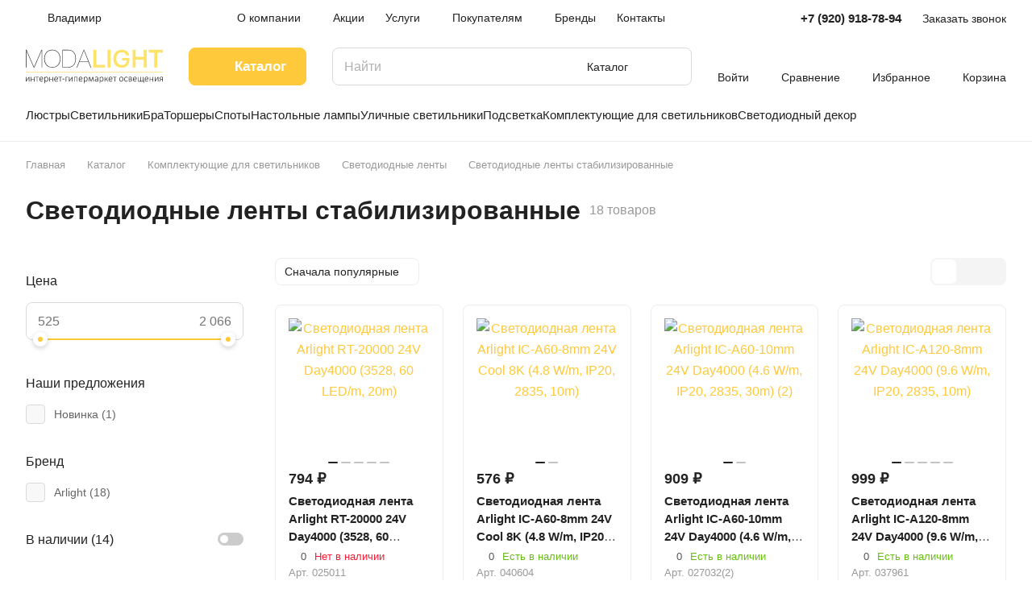

--- FILE ---
content_type: text/html; charset=UTF-8
request_url: https://vladimir.modalight.ru/catalog/komplektuyushchie/svetodiodnye_lenty/lenty_stabilizirovannye/
body_size: 92111
content:
<!DOCTYPE html>
<html xmlns="http://www.w3.org/1999/xhtml" xml:lang="ru" lang="ru" class="  ">
	<head><link rel="canonical" href="https://modalight.ru/catalog/komplektuyushchie/svetodiodnye_lenty/lenty_stabilizirovannye/">
		<title>Светодиодные ленты стабилизированные купить во Владимир в интернет-магазине MODALIGHT </title> 
		<meta name="viewport" content="initial-scale=1.0, width=device-width" />
		<meta name="HandheldFriendly" content="true" />
		<meta name="yes" content="yes" />
		<meta name="apple-mobile-web-app-status-bar-style" content="black" />
		<meta name="SKYPE_TOOLBAR" content="SKYPE_TOOLBAR_PARSER_COMPATIBLE" />
		<meta http-equiv="Content-Type" content="text/html; charset=UTF-8" />

<meta name="description" content="Интернет-магазин MODALIGHT предлагает купить светодиодные ленты стабилизированные. Большой каталог, низкие цены, быстрая доставка по Владимиру, фото и характеристики товаров, консультация менеджеров, гарантия." />
<link href="/bitrix/js/intranet/intranet-common.min.css?170353370761199"  rel="stylesheet" />
<link href="/bitrix/js/ui/design-tokens/dist/ui.design-tokens.min.css?173392906023463"  rel="stylesheet" />
<link href="/bitrix/js/ui/fonts/opensans/ui.font.opensans.min.css?17035337822320"  rel="stylesheet" />
<link href="/bitrix/js/main/popup/dist/main.popup.bundle.min.css?176488657028056"  rel="stylesheet" />
<link href="/bitrix/cache/css/s1/aspro-lite/page_64e2ef6d0fd4c882a81d85bdea2e2e4a/page_64e2ef6d0fd4c882a81d85bdea2e2e4a_v1.css?176488708520761"  rel="stylesheet" />
<link href="/bitrix/cache/css/s1/aspro-lite/default_7afa8f5d60e95866f071bfe77a1fb727/default_7afa8f5d60e95866f071bfe77a1fb727_v1.css?17648868032658"  rel="stylesheet" />
<link href="/bitrix/cache/css/s1/aspro-lite/default_2a18e829c0a6082f4e94b6c35d4b3cba/default_2a18e829c0a6082f4e94b6c35d4b3cba_v1.css?17648869931990"  rel="stylesheet" />
<link href="/bitrix/cache/css/s1/aspro-lite/default_01f99562391251f10e6982b8e4ef9e4e/default_01f99562391251f10e6982b8e4ef9e4e_v1.css?176488699312839"  rel="stylesheet" />
<link href="/bitrix/cache/css/s1/aspro-lite/default_47b9176966e4cd13f53e6649155d173e/default_47b9176966e4cd13f53e6649155d173e_v1.css?176488680325022"  rel="stylesheet" />
<link href="/bitrix/cache/css/s1/aspro-lite/default_8cd604f55a76aaa8df293aa3b3b3ea48/default_8cd604f55a76aaa8df293aa3b3b3ea48_v1.css?17648868032154"  rel="stylesheet" />
<link href="/bitrix/cache/css/s1/aspro-lite/template_27bc26c96fa9f60426b55fa0535cb4b5/template_27bc26c96fa9f60426b55fa0535cb4b5_v1.css?1764886803243992"  data-template-style="true" rel="stylesheet" />
<script>if(!window.BX)window.BX={};if(!window.BX.message)window.BX.message=function(mess){if(typeof mess==='object'){for(let i in mess) {BX.message[i]=mess[i];} return true;}};</script>
<script>(window.BX||top.BX).message({"JS_CORE_LOADING":"Загрузка...","JS_CORE_NO_DATA":"- Нет данных -","JS_CORE_WINDOW_CLOSE":"Закрыть","JS_CORE_WINDOW_EXPAND":"Развернуть","JS_CORE_WINDOW_NARROW":"Свернуть в окно","JS_CORE_WINDOW_SAVE":"Сохранить","JS_CORE_WINDOW_CANCEL":"Отменить","JS_CORE_WINDOW_CONTINUE":"Продолжить","JS_CORE_H":"ч","JS_CORE_M":"м","JS_CORE_S":"с","JSADM_AI_HIDE_EXTRA":"Скрыть лишние","JSADM_AI_ALL_NOTIF":"Показать все","JSADM_AUTH_REQ":"Требуется авторизация!","JS_CORE_WINDOW_AUTH":"Войти","JS_CORE_IMAGE_FULL":"Полный размер"});</script>

<script src="/bitrix/js/main/core/core.min.js?1764886695229643"></script>

<script>BX.Runtime.registerExtension({"name":"main.core","namespace":"BX","loaded":true});</script>
<script>BX.setJSList(["\/bitrix\/js\/main\/core\/core_ajax.js","\/bitrix\/js\/main\/core\/core_promise.js","\/bitrix\/js\/main\/polyfill\/promise\/js\/promise.js","\/bitrix\/js\/main\/loadext\/loadext.js","\/bitrix\/js\/main\/loadext\/extension.js","\/bitrix\/js\/main\/polyfill\/promise\/js\/promise.js","\/bitrix\/js\/main\/polyfill\/find\/js\/find.js","\/bitrix\/js\/main\/polyfill\/includes\/js\/includes.js","\/bitrix\/js\/main\/polyfill\/matches\/js\/matches.js","\/bitrix\/js\/ui\/polyfill\/closest\/js\/closest.js","\/bitrix\/js\/main\/polyfill\/fill\/main.polyfill.fill.js","\/bitrix\/js\/main\/polyfill\/find\/js\/find.js","\/bitrix\/js\/main\/polyfill\/matches\/js\/matches.js","\/bitrix\/js\/main\/polyfill\/core\/dist\/polyfill.bundle.js","\/bitrix\/js\/main\/core\/core.js","\/bitrix\/js\/main\/polyfill\/intersectionobserver\/js\/intersectionobserver.js","\/bitrix\/js\/main\/lazyload\/dist\/lazyload.bundle.js","\/bitrix\/js\/main\/polyfill\/core\/dist\/polyfill.bundle.js","\/bitrix\/js\/main\/parambag\/dist\/parambag.bundle.js"]);
</script>
<script>BX.Runtime.registerExtension({"name":"pull.protobuf","namespace":"BX","loaded":true});</script>
<script>BX.Runtime.registerExtension({"name":"rest.client","namespace":"window","loaded":true});</script>
<script>(window.BX||top.BX).message({"pull_server_enabled":"Y","pull_config_timestamp":1764886529,"shared_worker_allowed":"Y","pull_guest_mode":"N","pull_guest_user_id":0,"pull_worker_mtime":1764886527});(window.BX||top.BX).message({"PULL_OLD_REVISION":"Для продолжения корректной работы с сайтом необходимо перезагрузить страницу."});</script>
<script>BX.Runtime.registerExtension({"name":"pull.client","namespace":"BX","loaded":true});</script>
<script>BX.Runtime.registerExtension({"name":"pull","namespace":"window","loaded":true});</script>
<script>BX.Runtime.registerExtension({"name":"aspro_cookie","namespace":"window","loaded":true});</script>
<script>BX.Runtime.registerExtension({"name":"aspro_metrika.goals","namespace":"window","loaded":true});</script>
<script>BX.Runtime.registerExtension({"name":"aspro_logo","namespace":"window","loaded":true});</script>
<script>(window.BX||top.BX).message({"ADD_BASKET_PROPS_TITLE":"Выберите свойства, добавляемые в корзину","ADD_BASKET_PROPS_BUTTON_TITLE":"Выбрать"});</script>
<script>BX.Runtime.registerExtension({"name":"aspro_item_action","namespace":"window","loaded":true});</script>
<script>(window.BX||top.BX).message({"NOTICE_ADDED2CART":"В корзине","NOTICE_CLOSE":"Закрыть","NOTICE_MORE":"и ещё #COUNT# #PRODUCTS#","NOTICE_PRODUCT0":"товаров","NOTICE_PRODUCT1":"товар","NOTICE_PRODUCT2":"товара","NOTICE_ERROR":"Ошибка","NOTICE_REQUEST_ERROR":"Ошибка запроса","NOTICE_AUTHORIZED":"Вы успешно авторизовались","NOTICE_ADDED2COMPARE":"В сравнении","NOTICE_ADDED2FAVORITE":"В избранном","NOTICE_ADDED2SUBSCRIBE":"Вы подписались","NOTICE_REMOVED_FROM_COMPARE":"Удалено из сравнения","NOTICE_REMOVED_FROM_FAVORITE":"Удалено из избранного","NOTICE_REMOVED_FROM_SUBSCRIBE":"Удалено из подписки"});</script>
<script>BX.Runtime.registerExtension({"name":"aspro_notice","namespace":"window","loaded":true});</script>
<script>BX.Runtime.registerExtension({"name":"aspro_scroll_to_top","namespace":"window","loaded":true});</script>
<script>BX.Runtime.registerExtension({"name":"aspro_regions","namespace":"window","loaded":true});</script>
<script>BX.Runtime.registerExtension({"name":"aspro_chip","namespace":"window","loaded":true});</script>
<script>BX.Runtime.registerExtension({"name":"aspro_dropdown_select","namespace":"window","loaded":true});</script>
<script>BX.Runtime.registerExtension({"name":"aspro_ui","namespace":"window","loaded":true});</script>
<script>BX.Runtime.registerExtension({"name":"aspro_menu_aim","namespace":"window","loaded":true});</script>
<script>BX.Runtime.registerExtension({"name":"aspro_menu_many_items","namespace":"window","loaded":true});</script>
<script>(window.BX||top.BX).message({"CT_BST_SEARCH_BUTTON2":"Найти","SEARCH_IN_SITE_FULL":"По всему сайту","SEARCH_IN_SITE":"Везде","SEARCH_IN_CATALOG_FULL":"По каталогу","SEARCH_IN_CATALOG":"Каталог"});</script>
<script>BX.Runtime.registerExtension({"name":"aspro_searchtitle","namespace":"window","loaded":true});</script>
<script>BX.Runtime.registerExtension({"name":"aspro_drag_scroll","namespace":"window","loaded":true});</script>
<script>BX.Runtime.registerExtension({"name":"aspro_landings_list","namespace":"window","loaded":true});</script>
<script>BX.Runtime.registerExtension({"name":"aspro_toggle_panel","namespace":"window","loaded":true});</script>
<script>BX.Runtime.registerExtension({"name":"fx","namespace":"window","loaded":true});</script>
<script>BX.Runtime.registerExtension({"name":"ui.design-tokens","namespace":"window","loaded":true});</script>
<script>BX.Runtime.registerExtension({"name":"ui.fonts.opensans","namespace":"window","loaded":true});</script>
<script>BX.Runtime.registerExtension({"name":"main.popup","namespace":"BX.Main","loaded":true});</script>
<script>BX.Runtime.registerExtension({"name":"popup","namespace":"window","loaded":true});</script>
<script>BX.Runtime.registerExtension({"name":"aspro_alphanumeric","namespace":"window","loaded":true});</script>
<script>BX.Runtime.registerExtension({"name":"aspro_catalog","namespace":"window","loaded":true});</script>
<script>BX.Runtime.registerExtension({"name":"aspro_catalog_block","namespace":"window","loaded":true});</script>
<script>BX.Runtime.registerExtension({"name":"aspro_rating","namespace":"window","loaded":true});</script>
<script>BX.Runtime.registerExtension({"name":"aspro_select_offer_load","namespace":"window","loaded":true});</script>
<script>BX.Runtime.registerExtension({"name":"aspro_filter_panel","namespace":"window","loaded":true});</script>
<script>BX.Runtime.registerExtension({"name":"aspro_animate","namespace":"window","loaded":true});</script>
<script>BX.Runtime.registerExtension({"name":"aspro_smart_filter","namespace":"window","loaded":true});</script>
<script>BX.Runtime.registerExtension({"name":"ls","namespace":"window","loaded":true});</script>
<script>BX.Runtime.registerExtension({"name":"aspro_viewed","namespace":"window","loaded":true});</script>
<script>BX.Runtime.registerExtension({"name":"aspro_swiper_init","namespace":"window","loaded":true});</script>
<script>BX.Runtime.registerExtension({"name":"aspro_swiper","namespace":"window","loaded":true});</script>
<script>BX.Runtime.registerExtension({"name":"aspro_prices","namespace":"window","loaded":true});</script>
<script>BX.Runtime.registerExtension({"name":"aspro_stickers","namespace":"window","loaded":true});</script>
<script>(window.BX||top.BX).message({"LANGUAGE_ID":"ru","FORMAT_DATE":"DD.MM.YYYY","FORMAT_DATETIME":"DD.MM.YYYY HH:MI:SS","COOKIE_PREFIX":"BITRIX_SM","SERVER_TZ_OFFSET":"10800","UTF_MODE":"Y","SITE_ID":"s1","SITE_DIR":"\/","USER_ID":"","SERVER_TIME":1768531229,"USER_TZ_OFFSET":0,"USER_TZ_AUTO":"Y","bitrix_sessid":"8451475bd2b24ff68155c1a581c51abb"});</script>


<script  src="/bitrix/cache/js/s1/aspro-lite/kernel_main/kernel_main_v1.js?1765288500197664"></script>
<script src="/bitrix/js/pull/protobuf/protobuf.min.js?170353373776433"></script>
<script src="/bitrix/js/pull/protobuf/model.min.js?170353373714190"></script>
<script src="/bitrix/js/rest/client/rest.client.min.js?17035337419240"></script>
<script src="/bitrix/js/pull/client/pull.client.min.js?176488652849849"></script>
<script src="/bitrix/js/main/ajax.min.js?170353361422194"></script>
<script src="/bitrix/js/main/popup/dist/main.popup.bundle.min.js?176488670267480"></script>
<script src="/bitrix/js/main/core/core_ls.min.js?17418938502683"></script>
<script>BX.setJSList(["\/bitrix\/js\/main\/pageobject\/dist\/pageobject.bundle.js","\/bitrix\/js\/main\/core\/core_window.js","\/bitrix\/js\/main\/session.js","\/bitrix\/js\/main\/utils.js","\/bitrix\/js\/main\/core\/core_fx.js","\/bitrix\/js\/main\/date\/main.date.js","\/bitrix\/js\/main\/core\/core_date.js","\/bitrix\/js\/main\/dd.js","\/bitrix\/js\/main\/core\/core_uf.js","\/bitrix\/js\/main\/core\/core_dd.js","\/bitrix\/js\/main\/core\/core_tooltip.js","\/local\/templates\/aspro-lite\/components\/aspro\/smartseo.tags\/lite\/script.js","\/local\/templates\/aspro-lite\/js\/jquery.history.js","\/local\/templates\/aspro-lite\/js\/mobile.min.js","\/local\/templates\/aspro-lite\/js\/smart-filter.min.js","\/local\/templates\/aspro-lite\/js\/observer.js","\/local\/templates\/aspro-lite\/js\/lite.bootstrap.js","\/local\/templates\/aspro-lite\/vendor\/jquery.cookie.js","\/local\/templates\/aspro-lite\/vendor\/jquery.validate.min.js","\/local\/templates\/aspro-lite\/vendor\/js\/ripple.js","\/local\/templates\/aspro-lite\/js\/detectmobilebrowser.js","\/local\/templates\/aspro-lite\/js\/matchMedia.js","\/local\/templates\/aspro-lite\/js\/jquery.actual.min.js","\/local\/templates\/aspro-lite\/js\/jquery-ui.min.js","\/local\/templates\/aspro-lite\/js\/jquery.plugin.min.js","\/local\/templates\/aspro-lite\/js\/jqModal.js","\/local\/templates\/aspro-lite\/js\/jquery.countdown.min.js","\/local\/templates\/aspro-lite\/js\/jquery.countdown-ru.js","\/local\/templates\/aspro-lite\/js\/scrollTabs.js","\/local\/templates\/aspro-lite\/js\/blocks\/controls.js","\/local\/templates\/aspro-lite\/js\/blocks\/dropdown-product.js","\/local\/templates\/aspro-lite\/js\/blocks\/hint.js","\/local\/templates\/aspro-lite\/js\/blocks\/tabs-history.js","\/local\/templates\/aspro-lite\/js\/general.js","\/local\/templates\/aspro-lite\/js\/custom.js","\/local\/templates\/aspro-lite\/js\/metrika.goals.min.js","\/local\/templates\/aspro-lite\/js\/logo.min.js","\/local\/templates\/aspro-lite\/js\/item-action.min.js","\/local\/templates\/aspro-lite\/js\/notice.min.js","\/local\/templates\/aspro-lite\/js\/scroll_to_top.min.js","\/local\/templates\/aspro-lite\/components\/bitrix\/menu\/header\/script.js","\/local\/templates\/aspro-lite\/vendor\/js\/jquery.menu-aim.min.js","\/local\/templates\/aspro-lite\/js\/menu_many_items.min.js","\/bitrix\/components\/bitrix\/search.title\/script.js","\/local\/templates\/aspro-lite\/components\/bitrix\/search.title\/corp\/script.js","\/local\/templates\/aspro-lite\/js\/searchtitle.min.js","\/local\/templates\/aspro-lite\/js\/dragscroll.min.js","\/local\/templates\/aspro-lite\/components\/bitrix\/menu\/bottom\/script.js","\/bitrix\/components\/aspro\/marketing.popup.lite\/templates\/.default\/script.js","\/local\/templates\/aspro-lite\/js\/jquery.inputmask.bundle.min.js","\/bitrix\/components\/aspro\/regionality.list.lite\/templates\/popup_regions_small\/script.js","\/local\/templates\/aspro-lite\/js\/phones.js","\/local\/templates\/aspro-lite\/components\/bitrix\/catalog.smart.filter\/catalog\/script.js","\/local\/templates\/aspro-lite\/js\/jquery.alphanumeric.min.js","\/local\/templates\/aspro-lite\/components\/bitrix\/catalog.section\/catalog_block\/script.js","\/local\/templates\/aspro-lite\/js\/select_offer_load.min.js","\/bitrix\/components\/aspro\/catalog.viewed.lite\/templates\/main\/script.js","\/local\/templates\/aspro-lite\/js\/viewed.min.js","\/local\/templates\/aspro-lite\/js\/slider.swiper.min.js","\/local\/templates\/aspro-lite\/vendor\/js\/carousel\/swiper\/swiper-bundle.min.js","\/local\/templates\/aspro-lite\/components\/bitrix\/subscribe.edit\/footer\/script.js"]);</script>
<script>BX.setCSSList(["\/local\/templates\/aspro-lite\/components\/bitrix\/catalog\/main\/style.css","\/local\/templates\/aspro-lite\/css\/landings-list.min.css","\/bitrix\/components\/aspro\/smartseo.content\/templates\/.default\/style.css","\/local\/templates\/aspro-lite\/css\/filter-panel.min.css","\/local\/templates\/aspro-lite\/css\/animation\/animation_ext.min.css","\/local\/templates\/aspro-lite\/css\/smart-filter.min.css","\/local\/templates\/aspro-lite\/css\/fonts\/inter\/css\/inter.min.css","\/local\/templates\/aspro-lite\/css\/lite.bootstrap.css","\/local\/templates\/aspro-lite\/vendor\/css\/ripple.css","\/local\/templates\/aspro-lite\/css\/buttons.css","\/local\/templates\/aspro-lite\/css\/svg.css","\/local\/templates\/aspro-lite\/css\/header.css","\/local\/templates\/aspro-lite\/css\/footer.css","\/local\/templates\/aspro-lite\/css\/mobile-header.css","\/local\/templates\/aspro-lite\/css\/mobile-menu.css","\/local\/templates\/aspro-lite\/css\/header-fixed.css","\/local\/templates\/aspro-lite\/css\/page-title-breadcrumb-pagination.css","\/local\/templates\/aspro-lite\/css\/social-icons.css","\/local\/templates\/aspro-lite\/css\/left-menu.css","\/local\/templates\/aspro-lite\/css\/tabs.css","\/local\/templates\/aspro-lite\/css\/bg-banner.css","\/local\/templates\/aspro-lite\/css\/item-views.css","\/local\/templates\/aspro-lite\/css\/blocks\/countdown.css","\/local\/templates\/aspro-lite\/css\/blocks\/cross.css","\/local\/templates\/aspro-lite\/css\/blocks\/dark-light-theme.css","\/local\/templates\/aspro-lite\/css\/blocks\/flexbox.css","\/local\/templates\/aspro-lite\/css\/blocks\/grid-list.css","\/local\/templates\/aspro-lite\/css\/blocks\/hint.css","\/local\/templates\/aspro-lite\/css\/blocks\/images.css","\/local\/templates\/aspro-lite\/css\/blocks\/line-block.css","\/local\/templates\/aspro-lite\/css\/blocks\/mobile-scrolled.css","\/local\/templates\/aspro-lite\/css\/blocks\/popup.css","\/local\/templates\/aspro-lite\/css\/blocks\/prices.css","\/local\/templates\/aspro-lite\/css\/blocks\/scroller.css","\/local\/templates\/aspro-lite\/css\/blocks\/social-list.css","\/local\/templates\/aspro-lite\/css\/blocks\/sticker.css","\/local\/templates\/aspro-lite\/css\/blocks\/sticky.css","\/bitrix\/templates\/.default\/ajax\/ajax.css","\/local\/templates\/aspro-lite\/css\/item-action.min.css","\/local\/templates\/aspro-lite\/css\/notice.min.css","\/local\/templates\/aspro-lite\/css\/scroll_to_top.min.css","\/local\/templates\/aspro-lite\/css\/regions.min.css","\/local\/templates\/aspro-lite\/components\/bitrix\/menu\/header\/style.css","\/local\/templates\/aspro-lite\/css\/menu_many_items.min.css","\/local\/templates\/aspro-lite\/components\/bitrix\/search.title\/corp\/style.css","\/local\/templates\/aspro-lite\/css\/dragscroll.min.css","\/local\/templates\/aspro-lite\/components\/bitrix\/breadcrumb\/main\/style.css","\/local\/templates\/aspro-lite\/components\/bitrix\/menu\/bottom\/style.css","\/bitrix\/components\/aspro\/marketing.popup.lite\/templates\/.default\/style.css","\/local\/templates\/aspro-lite\/styles.css","\/local\/templates\/aspro-lite\/template_styles.css","\/local\/templates\/aspro-lite\/css\/form.css","\/local\/templates\/aspro-lite\/css\/colored.css","\/local\/templates\/aspro-lite\/css\/responsive.css","\/local\/templates\/aspro-lite\/css\/custom.css","\/local\/templates\/aspro-lite\/css\/chip.min.css","\/local\/templates\/aspro-lite\/css\/dropdown-select.min.css","\/local\/templates\/aspro-lite\/css\/toggle-panel.min.css","\/local\/templates\/aspro-lite\/components\/bitrix\/catalog.smart.filter\/catalog\/style.css","\/local\/templates\/aspro-lite\/components\/bitrix\/catalog.section\/catalog_block\/style.css","\/local\/templates\/aspro-lite\/css\/catalog.min.css","\/local\/templates\/aspro-lite\/css\/catalog-block.min.css","\/local\/templates\/aspro-lite\/css\/rating.min.css","\/bitrix\/components\/aspro\/catalog.viewed.lite\/templates\/main\/style.css","\/local\/templates\/aspro-lite\/vendor\/css\/carousel\/swiper\/swiper-bundle.min.css","\/local\/templates\/aspro-lite\/css\/slider.swiper.min.css","\/local\/templates\/aspro-lite\/css\/slider.min.css","\/local\/templates\/aspro-lite\/css\/blocks\/prices.min.css","\/local\/templates\/aspro-lite\/css\/blocks\/sticker.min.css","\/local\/templates\/aspro-lite\/css\/bottom-icons-panel.css"]);</script>
<script data-skip-moving='true'>window['asproRecaptcha'] = {params: {'recaptchaColor':'','recaptchaLogoShow':'','recaptchaSize':'','recaptchaBadge':'','recaptchaLang':'ru'},key: '6LeKOLcZAAAAAJWHklRwN9qY9lW8HUfE2RWwUb4o',ver: '3'};</script>
<script data-skip-moving='true'>!function(c,t,n,p){function s(e){var a=t.getElementById(e);if(a&&!(a.className.indexOf("g-recaptcha")<0)&&c.grecaptcha)if("3"==c[p].ver)a.innerHTML='<textarea class="g-recaptcha-response" style="display:none;resize:0;" name="g-recaptcha-response"></textarea>',grecaptcha.ready(function(){grecaptcha.execute(c[p].key,{action:"maxscore"}).then(function(e){a.innerHTML='<textarea class="g-recaptcha-response" style="display:none;resize:0;" name="g-recaptcha-response">'+e+"</textarea>"})});else{if(a.children.length)return;var r=grecaptcha.render(e,{sitekey:c[p].key+"",theme:c[p].params.recaptchaColor+"",size:c[p].params.recaptchaSize+"",callback:"onCaptchaVerify"+c[p].params.recaptchaSize,badge:c[p].params.recaptchaBadge});$(a).attr("data-widgetid",r)}}c.onLoadRenderRecaptcha=function(){var e=[];for(var a in c[n].args)if(c[n].args.hasOwnProperty(a)){var r=c[n].args[a][0];-1==e.indexOf(r)&&(e.push(r),s(r))}c[n]=function(e){s(e)}},c[n]=c[n]||function(){var e,a,r;c[n].args=c[n].args||[],c[n].args.push(arguments),a="recaptchaApiLoader",(e=t).getElementById(a)||((r=e.createElement("script")).id=a,r.src="//www.google.com/recaptcha/api.js?hl="+c[p].params.recaptchaLang+"&onload=onLoadRenderRecaptcha&render="+("3"==c[p].ver?c[p].key:"explicit"),e.head.appendChild(r))}}(window,document,"renderRecaptchaById","asproRecaptcha");</script>
<script data-skip-moving='true'>!function(){function d(a){for(var e=a;e;)if("form"===(e=e.parentNode).nodeName.toLowerCase())return e;return null}function i(a){var e=[],t=null,n=!1;void 0!==a&&(n=null!==a),t=n?a.getElementsByTagName("input"):document.getElementsByName("captcha_word");for(var r=0;r<t.length;r++)"captcha_word"===t[r].name&&e.push(t[r]);return e}function l(a){for(var e=[],t=a.getElementsByTagName("img"),n=0;n<t.length;n++)!/\/bitrix\/tools\/captcha.php\?(captcha_code|captcha_sid)=[^>]*?/i.test(t[n].src)&&"captcha"!==t[n].id||e.push(t[n]);return e}function h(a){var e="recaptcha-dynamic-"+(new Date).getTime();if(null!==document.getElementById(e)){for(var t=null;t=Math.floor(65535*Math.random()),null!==document.getElementById(e+t););e+=t}var n=document.createElement("div");n.id=e,n.className="g-recaptcha",n.attributes["data-sitekey"]=window.asproRecaptcha.key,a.parentNode&&(a.parentNode.className+=" recaptcha_text",a.parentNode.replaceChild(n,a)),"3"==window.asproRecaptcha.ver&&(a.closest(".captcha-row").style.display="none"),renderRecaptchaById(e)}function a(){for(var a,e,t,n,r=function(){var a=i(null);if(0===a.length)return[];for(var e=[],t=0;t<a.length;t++){var n=d(a[t]);null!==n&&e.push(n)}return e}(),c=0;c<r.length;c++){var o=r[c],p=i(o);if(0!==p.length){var s=l(o);if(0!==s.length){for(a=0;a<p.length;a++)h(p[a]);for(a=0;a<s.length;a++)t=s[a],n="[data-uri]",t.attributes.src=n,t.style.display="none","src"in t&&(t.parentNode&&-1===t.parentNode.className.indexOf("recaptcha_tmp_img")&&(t.parentNode.className+=" recaptcha_tmp_img"),t.src=n);e=o,"function"==typeof $&&$(e).find(".captcha-row label > span").length&&$(e).find(".captcha-row label > span").html(BX.message("RECAPTCHA_TEXT")+' <span class="star">*</span>')}}}}document.addEventListener?document.addEventListener("DOMNodeInserted",function(){try{return(function(){if("undefined"!=typeof renderRecaptchaById)for(var a=document.getElementsByClassName("g-recaptcha"),e=0;e<a.length;e++){var t=a[e];if(0===t.innerHTML.length){var n=t.id;if("string"==typeof n&&0!==n.length){if("3"==window.asproRecaptcha.ver)t.closest(".captcha-row").style.display="none";else if("function"==typeof $){var r=$(t).closest(".captcha-row");r.length&&(r.addClass(window.asproRecaptcha.params.recaptchaSize+" logo_captcha_"+window.asproRecaptcha.params.recaptchaLogoShow+" "+window.asproRecaptcha.params.recaptchaBadge),r.find(".captcha_image").addClass("recaptcha_tmp_img"),r.find(".captcha_input").addClass("recaptcha_text"),"invisible"!==window.asproRecaptcha.params.recaptchaSize&&(r.find("input.recaptcha").length||$('<input type="text" class="recaptcha" value="" />').appendTo(r)))}renderRecaptchaById(n)}}}}(),window.renderRecaptchaById&&window.asproRecaptcha&&window.asproRecaptcha.key)?(a(),!0):(console.error("Bad captcha keys or module error"),!0)}catch(a){return console.error(a),!0}},!1):console.warn("Your browser does not support dynamic ReCaptcha replacement")}();</script>
<script>
					(function () {
						"use strict";

						var counter = function ()
						{
							var cookie = (function (name) {
								var parts = ("; " + document.cookie).split("; " + name + "=");
								if (parts.length == 2) {
									try {return JSON.parse(decodeURIComponent(parts.pop().split(";").shift()));}
									catch (e) {}
								}
							})("BITRIX_CONVERSION_CONTEXT_s1");

							if (cookie && cookie.EXPIRE >= BX.message("SERVER_TIME"))
								return;

							var request = new XMLHttpRequest();
							request.open("POST", "/bitrix/tools/conversion/ajax_counter.php", true);
							request.setRequestHeader("Content-type", "application/x-www-form-urlencoded");
							request.send(
								"SITE_ID="+encodeURIComponent("s1")+
								"&sessid="+encodeURIComponent(BX.bitrix_sessid())+
								"&HTTP_REFERER="+encodeURIComponent(document.referrer)
							);
						};

						if (window.frameRequestStart === true)
							BX.addCustomEvent("onFrameDataReceived", counter);
						else
							BX.ready(counter);
					})();
				</script>
<script>BX.message({'JS_REQUIRED':'Заполните это поле!','JS_FORMAT':'Неверный формат!','JS_FILE_EXT':'Недопустимое расширение файла!','JS_PASSWORD_COPY':'Пароли не совпадают!','JS_PASSWORD_LENGTH':'Минимум 6 символов!','JS_ERROR':'Неверно заполнено поле!','JS_FILE_SIZE':'Максимальный размер 5мб!','JS_FILE_BUTTON_NAME':'Выберите файл','JS_FILE_DEFAULT':'Файл не найден','JS_DATE':'Некорректная дата!','JS_DATETIME':'Некорректная дата/время!','JS_REQUIRED_LICENSES':'Согласитесь с условиями','S_CALLBACK':'Заказать звонок','S_QUESTION':'Задать вопрос','S_ASK_QUESTION':'Задать вопрос','S_FEEDBACK':'Оставить отзыв','ERROR_INCLUDE_MODULE_DIGITAL_TITLE':'Ошибка подключения модуля &laquo;Аспро: ЛайтШоп&raquo;','ERROR_INCLUDE_MODULE_DIGITAL_TEXT':'Ошибка подключения модуля &laquo;Аспро: ЛайтШоп&raquo;.<br />Пожалуйста установите модуль и повторите попытку','S_SERVICES':'Наши услуги','S_SERVICES_SHORT':'Услуги','S_TO_ALL_SERVICES':'Все услуги','S_CATALOG':'Каталог товаров','S_CATALOG_SHORT':'Каталог','S_TO_ALL_CATALOG':'Весь каталог','S_CATALOG_FAVORITES':'Наши товары','S_CATALOG_FAVORITES_SHORT':'Товары','S_NEWS':'Новости','S_TO_ALL_NEWS':'Все новости','S_COMPANY':'О компании','S_OTHER':'Прочее','S_CONTENT':'Контент','T_JS_ARTICLE':'Артикул: ','T_JS_NAME':'Наименование: ','T_JS_PRICE':'Цена: ','T_JS_QUANTITY':'Количество: ','T_JS_SUMM':'Сумма: ','FANCY_CLOSE':'Закрыть','FANCY_NEXT':'Вперед','FANCY_PREV':'Назад','CUSTOM_COLOR_CHOOSE':'Выбрать','CUSTOM_COLOR_CANCEL':'Отмена','S_MOBILE_MENU':'Меню','DIGITAL_T_MENU_BACK':'Назад','DIGITAL_T_MENU_CALLBACK':'Обратная связь','DIGITAL_T_MENU_CONTACTS_TITLE':'Будьте на связи','TITLE_BASKET':'В корзине товаров на #SUMM#','BASKET_SUMM':'#SUMM#','EMPTY_BASKET':'Корзина пуста','TITLE_BASKET_EMPTY':'Корзина пуста','BASKET':'Корзина','SEARCH_TITLE':'Поиск','SOCIAL_TITLE':'Оставайтесь на связи','LOGIN':'Войти','MY_CABINET':'Кабинет','SUBSCRIBE_TITLE':'Будьте всегда в курсе','HEADER_SCHEDULE':'Время работы','SEO_TEXT':'SEO описание','COMPANY_IMG':'Картинка компании','COMPANY_TEXT':'Описание компании','JS_RECAPTCHA_ERROR':'Пройдите проверку','JS_PROCESSING_ERROR':'Согласитесь с условиями!','CONFIG_SAVE_SUCCESS':'Настройки сохранены','CONFIG_SAVE_FAIL':'Ошибка сохранения настроек','CLEAR_FILE':'Отменить','ALL_SECTIONS_PROJECT':'Все проекты','RELOAD_PAGE':'Обновить страницу','REFRESH':'Поменять картинку','RECAPTCHA_TEXT':'Подтвердите, что вы не робот','SHOW':'Еще','HIDE':'Скрыть','FILTER_EXPAND_VALUES':'Показать все','FILTER_HIDE_VALUES':'Свернуть','COUNTDOWN_SEC':'сек','COUNTDOWN_MIN':'мин','COUNTDOWN_HOUR':'час','COUNTDOWN_DAY0':'дн','COUNTDOWN_DAY1':'дн','COUNTDOWN_DAY2':'дн','COUNTDOWN_WEAK0':'Недель','COUNTDOWN_WEAK1':'Неделя','COUNTDOWN_WEAK2':'Недели','COUNTDOWN_MONTH0':'Месяцев','COUNTDOWN_MONTH1':'Месяц','COUNTDOWN_MONTH2':'Месяца','COUNTDOWN_YEAR0':'Лет','COUNTDOWN_YEAR1':'Год','COUNTDOWN_YEAR2':'Года','COUNTDOWN_COMPACT_SEC':'с','COUNTDOWN_COMPACT_MIN':'м','COUNTDOWN_COMPACT_HOUR':'ч','COUNTDOWN_COMPACT_DAY':'д','COUNTDOWN_COMPACT_WEAK':'н','COUNTDOWN_COMPACT_MONTH':'м','COUNTDOWN_COMPACT_YEAR0':'л','COUNTDOWN_COMPACT_YEAR1':'г','BASKET_PRINT_BUTTON':'Распечатать','BASKET_CLEAR_ALL_BUTTON':'Очистить','BASKET_QUICK_ORDER_BUTTON':'Быстрый заказ','BASKET_CONTINUE_BUTTON':'Продолжить покупки','BASKET_ORDER_BUTTON':'Оформить заказ','SHARE_BUTTON':'Поделиться','BASKET_CHANGE_TITLE':'Ваш заказ','BASKET_CHANGE_LINK':'Изменить','MORE_INFO_SKU':'Купить','ITEM_ECONOMY':'Экономия','ITEM_ARTICLE':'Артикул: ','JS_FORMAT_ORDER':'имеет неверный формат','JS_BASKET_COUNT_TITLE':'В корзине товаров на SUMM','POPUP_VIDEO':'Видео','POPUP_GIFT_TEXT':'Нашли что-то особенное? Намекните другу о подарке!','ORDER_FIO_LABEL':'Ф.И.О.','ORDER_PHONE_LABEL':'Телефон','ORDER_REGISTER_BUTTON':'Регистрация','PRICES_TYPE':'Варианты цен','FILTER_HELPER_VALUES':' знач.','SHOW_MORE_SCU_MAIN':'Еще #COUNT#','SHOW_MORE_SCU_1':'предложение','SHOW_MORE_SCU_2':'предложения','SHOW_MORE_SCU_3':'предложений','PARENT_ITEM_NOT_FOUND':'Не найден основной товар для услуги в корзине. Обновите страницу и попробуйте снова.','S_FAVORITE':'Избранное','S_COMPARE':'Сравнение'})</script>
<style>html {--border-radius:8px;--theme-base-color:#ffc93c;--theme-base-opacity-color:#ffc93c1a;--theme-more-color:#ffe268;--theme-outer-border-radius:8px;--theme-text-transform:none;--theme-letter-spacing:normal;--theme-button-font-size:0%;--theme-button-padding-2px:0%;--theme-button-padding-1px:0%;--theme-more-color-hue:48;--theme-more-color-saturation:100%;--theme-more-color-lightness:70%;--theme-base-color-hue:43;--theme-base-color-saturation:100%;--theme-base-color-lightness:62%;--theme-lightness-hover-diff:6%;}</style>
<style>html {font-size:16px;--theme-font-family:Inter;--theme-font-title-family:var(--theme-font-family);--theme-font-title-weight:600;}</style>
<style>html {--theme-page-width: 1500px;--theme-page-width-padding: 32px}</style>

			<script data-skip-moving="true" src="/bitrix/js/main/jquery/jquery-3.6.0.min.js"></script>
			<script data-skip-moving="true" src="/local/templates/aspro-lite/js/speed.min.js?=1703536582"></script>
		
<link href="/local/templates/aspro-lite/css/print.min.css?170353658212929" data-template-style="true" rel="stylesheet" media="print">
<script>window.lazySizesConfig = window.lazySizesConfig || {};lazySizesConfig.loadMode = 1;lazySizesConfig.expand = 200;lazySizesConfig.expFactor = 1;lazySizesConfig.hFac = 0.1;window.lazySizesConfig.loadHidden = false;</script>
<script src="/local/templates/aspro-lite/vendor/lazysizes.min.js" data-skip-moving="true" defer=""></script>
<script src="/local/templates/aspro-lite/vendor/ls.unveilhooks.min.js" data-skip-moving="true" defer=""></script>
<link rel="shortcut icon" href="/favicon.png" type="image/png" />
<link rel="apple-touch-icon" sizes="180x180" href="/upload/CLite/7a3/byu9otob649ntkegyl5drsux6dqz8d26/6aaca7867daafd8ee2c948bbaa863091.png" />
<meta property="og:title" content="Светодиодные ленты стабилизированные купить во Владимир в интернет-магазине MODALIGHT " />
<meta property="og:type" content="website" />
<meta property="og:image" content="https://vladimir.modalight.ru/upload/CLite/a41/wrl3w44016k1fjm1r39q427zy61mqmug/logo.png" />
<link rel="image_src" href="https://vladimir.modalight.ru/upload/CLite/a41/wrl3w44016k1fjm1r39q427zy61mqmug/logo.png"  />
<meta property="og:url" content="https://vladimir.modalight.ru/catalog/komplektuyushchie/svetodiodnye_lenty/lenty_stabilizirovannye/" />
<meta property="og:description" content="Интернет-магазин MODALIGHT предлагает купить светодиодные ленты стабилизированные. Большой каталог, низкие цены, быстрая доставка по Владимиру, фото и характеристики товаров, консультация менеджеров, гарантия." />



<script  src="/bitrix/cache/js/s1/aspro-lite/template_9a135506cc62a1cc8394815d6cb4c349/template_9a135506cc62a1cc8394815d6cb4c349_v1.js?1764886803413029"></script>
<script  src="/bitrix/cache/js/s1/aspro-lite/page_b1f747b2dab312e51f440f4750c4e6c9/page_b1f747b2dab312e51f440f4750c4e6c9_v1.js?176488699330166"></script>
<script  src="/bitrix/cache/js/s1/aspro-lite/default_080fc629541a5f4444ac45b8f108b08a/default_080fc629541a5f4444ac45b8f108b08a_v1.js?17648868031715"></script>
<script  src="/bitrix/cache/js/s1/aspro-lite/default_8a1bf06c42b93d9d44eb6ac1ad888e6f/default_8a1bf06c42b93d9d44eb6ac1ad888e6f_v1.js?17648868031109"></script>
<script  src="/bitrix/cache/js/s1/aspro-lite/default_41154c52f42ba275fa99f465b802fa9b/default_41154c52f42ba275fa99f465b802fa9b_v1.js?176488699325174"></script>
<script  src="/bitrix/cache/js/s1/aspro-lite/default_7588b02e21de67029801d2577bbbc5a8/default_7588b02e21de67029801d2577bbbc5a8_v1.js?17648869933133"></script>
<script  src="/bitrix/cache/js/s1/aspro-lite/default_897d943c11ab24f262b16d5fc31eab81/default_897d943c11ab24f262b16d5fc31eab81_v1.js?1764886803151029"></script>
<script  src="/bitrix/cache/js/s1/aspro-lite/default_845990a30519a5c02174c8da59ee5ace/default_845990a30519a5c02174c8da59ee5ace_v1.js?1764886803716"></script>

				<style>html {--header-height:184px;}</style>	</head>
	<body class=" site_s1   side_left hide_menu_page region_confirm_normal header_fill_ fixed_y mfixed_y mfixed_view_always title_position_left mmenu_leftside mheader-v1 footer-v1 fill_bg_ header-v3 title-v1 bottom-icons-panel_y with_order with_cabinet theme-light" id="main" data-site="/">
		<div class="bx_areas"></div>

		
		<div id="panel"></div>


														<script data-skip-moving="true">
			var solutionName = 'arLiteOptions';
			var arAsproOptions = window[solutionName] = ({});
			var arAsproCounters = {};
			var arBasketItems = {};
		</script>
		<script src="/local/templates/aspro-lite/js/setTheme.php?site_id=s1&site_dir=/" data-skip-moving="true"></script>
		<script>
		
		if(arAsproOptions.SITE_ADDRESS){
			arAsproOptions.SITE_ADDRESS = arAsproOptions.SITE_ADDRESS.replace(/'/g, "");
		}
		
		window.basketJSParams = window.basketJSParams || [];
		window.dataLayer = window.dataLayer || [];		BX.message({'MIN_ORDER_PRICE_TEXT':'<b>Минимальная сумма заказа #PRICE#<\/b><br/>Пожалуйста, добавьте еще товаров в корзину','LICENSES_TEXT':'Продолжая, вы соглашаетесь с <a href=\"/include/licenses_detail.php\" target=\"_blank\">политикой конфиденциальности<\/a>.'});
		arAsproOptions.PAGES.FRONT_PAGE = window[solutionName].PAGES.FRONT_PAGE = "";
		arAsproOptions.PAGES.BASKET_PAGE = window[solutionName].PAGES.BASKET_PAGE = "";
		arAsproOptions.PAGES.ORDER_PAGE = window[solutionName].PAGES.ORDER_PAGE = "";
		arAsproOptions.PAGES.PERSONAL_PAGE = window[solutionName].PAGES.PERSONAL_PAGE = "";
		arAsproOptions.PAGES.CATALOG_PAGE = window[solutionName].PAGES.CATALOG_PAGE = "1";
		</script>
		<!--'start_frame_cache_options-block'-->			<script>
			var arAsproCounters = {'BASKET':{'ITEMS':[],'COUNT':'0','TITLE':'Корзина пуста'},'DELAY':{'ITEMS':[],'COUNT':'0'},'NOT_AVAILABLE':{'ITEMS':[],'COUNT':'0'},'COMPARE':{'ITEMS':[],'COUNT':'0','TITLE':'Список сравниваемых элементов'},'FAVORITE':{'ITEMS':[],'COUNT':'0','TITLE':'Избранные товары'},'SUBSCRIBE':{'ITEMS':[],'COUNT':'0','TITLE':'Подписка на товары'}};
			</script>
			<!--'end_frame_cache_options-block'-->
		<div class="body  hover_">
			<div class="body_media"></div>

						<div class="headers-container">				
				<div class="title-v1" data-ajax-block="HEADER" data-ajax-callback="headerInit">
										
<header class="header_3 header header--with_regions header--narrow ">
	<div class="header__inner  header__inner--no-pt">

		
		<div class="header__top-part " data-ajax-load-block="HEADER_TOP_PART">
							<div class="maxwidth-theme">
							
			<div class="header__top-inner">

														<div class="header__top-item icon-block--with_icon">
						<!--'start_frame_cache_header-regionality-block1'-->							<div class="regions dropdown-select" title="Область">
			<div class="regions__chooser dropdown-select__title fill-theme-parent light-opacity-hover color-theme-hover js_city_chooser animate-load" data-event="jqm" data-name="city_chooser_small" data-param-url="%2Fcatalog%2Fkomplektuyushchie%2Fsvetodiodnye_lenty%2Flenty_stabilizirovannye%2F" data-param-form_id="city_chooser">
				<i class="svg inline region dropdown-select__icon-left fill-theme-target banner-light-icon-fill fill-dark-light-block" aria-hidden="true"><svg width="17" height="16"><use xlink:href="/local/templates/aspro-lite/images/svg/header_icons.svg#region-17-16"></use></svg></i>									<span class="regions__name color-theme-hover font_14 banner-light-text menu-light-text">Владимир</span>
							</div>
					</div>
	
		<!--'end_frame_cache_header-regionality-block1'-->					</div>
				
								<div class="header__top-item header-menu header-menu--long dotted-flex-1 hide-dotted">
					<nav class="mega-menu sliced">
							<div class="catalog_icons_">
		<div class="header-menu__wrapper">
											<div class="header-menu__item unvisible header-menu__item--first  header-menu__item--dropdown">
					<a class="header-menu__link header-menu__link--top-level light-opacity-hover fill-theme-hover banner-light-text dark_link  " href="/company/">
												<span class="header-menu__title font_14">
							О компании						</span>
													<i class="svg inline  header-menu__wide-submenu-right-arrow fill-dark-light-block banner-light-icon-fill" aria-hidden="true"><svg width="7" height="5"><use xlink:href="/local/templates/aspro-lite/images/svg/arrows.svg#down-7-5"></use></svg></i>											</a>
																<div class="header-menu__dropdown-menu dropdown-menu-wrapper dropdown-menu-wrapper--visible dropdown-menu-wrapper--woffset">
							<div class="dropdown-menu-inner rounded-x ">

								
								
								
								<ul class="header-menu__dropdown-menu-inner ">
																																								<li class="header-menu__dropdown-item  count_ ">
												<a class="font_15 dropdown-menu-item dark_link fill-dark-light-block " href="/company/rekvizity/">
													Реквизиты																									</a>
																							</li>
																																																		<li class="header-menu__dropdown-item  count_ ">
												<a class="font_15 dropdown-menu-item dark_link fill-dark-light-block " href="/projects/">
													Проекты																									</a>
																							</li>
																																																		<li class="header-menu__dropdown-item  count_ ">
												<a class="font_15 dropdown-menu-item dark_link fill-dark-light-block " href="/blog/">
													Статьи																									</a>
																							</li>
																																																		<li class="header-menu__dropdown-item  count_ ">
												<a class="font_15 dropdown-menu-item dark_link fill-dark-light-block " href="/contacts/">
													Контакты																									</a>
																							</li>
																											</ul>

																							</div>
						</div>
														</div>
															<div class="header-menu__item unvisible   ">
					<a class="header-menu__link header-menu__link--top-level light-opacity-hover fill-theme-hover banner-light-text dark_link  " href="/sales/">
												<span class="header-menu__title font_14">
							Акции						</span>
											</a>
																			</div>
															<div class="header-menu__item unvisible   header-menu__item--dropdown">
					<a class="header-menu__link header-menu__link--top-level light-opacity-hover fill-theme-hover banner-light-text dark_link  " href="/services/">
												<span class="header-menu__title font_14">
							Услуги						</span>
													<i class="svg inline  header-menu__wide-submenu-right-arrow fill-dark-light-block banner-light-icon-fill" aria-hidden="true"><svg width="7" height="5"><use xlink:href="/local/templates/aspro-lite/images/svg/arrows.svg#down-7-5"></use></svg></i>											</a>
																<div class="header-menu__dropdown-menu dropdown-menu-wrapper dropdown-menu-wrapper--visible dropdown-menu-wrapper--woffset">
							<div class="dropdown-menu-inner rounded-x ">

								
								
								
								<ul class="header-menu__dropdown-menu-inner ">
																																								<li class="header-menu__dropdown-item  count_ ">
												<a class="font_15 dropdown-menu-item dark_link fill-dark-light-block " href="/services/montazh-osveshcheniya/">
													Монтаж освещения																									</a>
																							</li>
																																																		<li class="header-menu__dropdown-item  count_ ">
												<a class="font_15 dropdown-menu-item dark_link fill-dark-light-block " href="/services/svetotekhnicheskiy-raschet/">
													Светотехнический расчет																									</a>
																							</li>
																																																		<li class="header-menu__dropdown-item  count_ ">
												<a class="font_15 dropdown-menu-item dark_link fill-dark-light-block " href="/services/podbor-osveshcheniya-po-foto/">
													Подбор освещения по фото																									</a>
																							</li>
																																																		<li class="header-menu__dropdown-item  count_ ">
												<a class="font_15 dropdown-menu-item dark_link fill-dark-light-block " href="/services/kastomizatsiya-svetilnikov/">
													Кастомизация светильников																									</a>
																							</li>
																																																		<li class="header-menu__dropdown-item  count_ ">
												<a class="font_15 dropdown-menu-item dark_link fill-dark-light-block " href="/services/komplektatsiya-proekta-pod-klyuch/">
													Комплектация проекта под ключ																									</a>
																							</li>
																											</ul>

																							</div>
						</div>
														</div>
															<div class="header-menu__item unvisible   header-menu__item--dropdown">
					<a class="header-menu__link header-menu__link--top-level light-opacity-hover fill-theme-hover banner-light-text dark_link  " href="/help/">
												<span class="header-menu__title font_14">
							Покупателям						</span>
													<i class="svg inline  header-menu__wide-submenu-right-arrow fill-dark-light-block banner-light-icon-fill" aria-hidden="true"><svg width="7" height="5"><use xlink:href="/local/templates/aspro-lite/images/svg/arrows.svg#down-7-5"></use></svg></i>											</a>
																<div class="header-menu__dropdown-menu dropdown-menu-wrapper dropdown-menu-wrapper--visible dropdown-menu-wrapper--woffset">
							<div class="dropdown-menu-inner rounded-x ">

								
								
								
								<ul class="header-menu__dropdown-menu-inner ">
																																								<li class="header-menu__dropdown-item  count_ ">
												<a class="font_15 dropdown-menu-item dark_link fill-dark-light-block " href="/help/payment/">
													Условия оплаты																									</a>
																							</li>
																																																		<li class="header-menu__dropdown-item  count_ ">
												<a class="font_15 dropdown-menu-item dark_link fill-dark-light-block " href="/help/delivery/">
													Условия доставки																									</a>
																							</li>
																																																		<li class="header-menu__dropdown-item  count_ ">
												<a class="font_15 dropdown-menu-item dark_link fill-dark-light-block " href="/help/warranty/">
													Гарантия на товар																									</a>
																							</li>
																																																		<li class="header-menu__dropdown-item  count_ ">
												<a class="font_15 dropdown-menu-item dark_link fill-dark-light-block " href="/help/faq/">
													Вопрос-ответ																									</a>
																							</li>
																											</ul>

																							</div>
						</div>
														</div>
															<div class="header-menu__item unvisible   ">
					<a class="header-menu__link header-menu__link--top-level light-opacity-hover fill-theme-hover banner-light-text dark_link  " href="/brands/">
												<span class="header-menu__title font_14">
							Бренды						</span>
											</a>
																			</div>
															<div class="header-menu__item unvisible  header-menu__item--last ">
					<a class="header-menu__link header-menu__link--top-level light-opacity-hover fill-theme-hover banner-light-text dark_link  " href="/contacts/">
												<span class="header-menu__title font_14">
							Контакты						</span>
											</a>
																			</div>
							
						<div class="header-menu__item header-menu__item--more-items unvisible">
				<div class="header-menu__link banner-light-icon-fill fill-dark-light-block light-opacity-hover">
					<i class="svg inline " aria-hidden="true"><svg width="15" height="3"><use xlink:href="/local/templates/aspro-lite/images/svg/header_icons.svg#dots-15-3"></use></svg></i>				</div>
				<div class="header-menu__dropdown-menu dropdown-menu-wrapper dropdown-menu-wrapper--visible dropdown-menu-wrapper--woffset">
					<ul class="header-menu__more-items-list dropdown-menu-inner rounded-x"></ul>
				</div>
				
				
			</div>
					</div>
	</div>
	<script data-skip-moving="true">
		if(typeof topMenuAction !== 'function'){
			function topMenuAction() {
				//CheckTopMenuPadding();
				//CheckTopMenuOncePadding();
				if(typeof CheckTopMenuDotted !== 'function'){
					let timerID = setInterval(function(){
						if(typeof CheckTopMenuDotted === 'function'){
							CheckTopMenuDotted();
							clearInterval(timerID);
						}
					}, 100);
				} else {
					CheckTopMenuDotted();
				}
			}
		}
		
	</script>
					</nav>
				</div>

												
			<div class="header__top-item no-shrinked " data-ajax-load-block="HEADER_TOGGLE_PHONE">
				
												<div class="">
								<div class="phones">
																		<div class="phones__phones-wrapper">
																												<!--'start_frame_cache_header-allphones-block1'-->		
								<div class="phones__inner phones__inner--with_dropdown phones__inner--big fill-theme-parent">
				<a class="phones__phone-link phones__phone-first dark_link banner-light-text menu-light-text icon-block__name" href="tel:+79209187894">+7 (920) 918-78-94</a>
									<div class="phones__dropdown ">
						<div class="dropdown dropdown--relative">
																							<div class="phones__phone-more dropdown__item color-theme-hover dropdown__item--first ">
									<a class="phones__phone-link dark_link phones__phone-link--no_descript" href="tel:+79209187894">+7 (920) 918-78-94</a>
								</div>
																							<div class="phones__phone-more dropdown__item color-theme-hover  dropdown__item--last">
									<a class="phones__phone-link dark_link phones__phone-link--no_descript" href="tel:88002003899">8 (800) 200-38-99</a>
								</div>
														<div class="phones__dropdown-item callback-item">
								<div class="animate-load btn btn-default btn-wide btn-sm" data-event="jqm" data-param-id="5" data-name="callback">
									Заказать звонок								</div>
							</div>
						</div>
						<div class="dropdown dropdown--relative">
																					<div class="phones__dropdown-item">
													<div class="email__title phones__dropdown-title">
						E-mail					</div>
								<div class="phones__dropdown-value">
										<div>
											<div>
							<a class="dark_link" href="mailto:info@modalight.ru">info@modalight.ru</a>
						</div>
										</div>
				</div>

									</div>
																									<div class="phones__dropdown-item">
				
									<div class="address__title phones__dropdown-title">
						Адрес					</div>
				
				<div class="phones__dropdown-value">
										<div class="address__text font_short  address__text--large ">
						600026  г. Владимир, ул. Гастелло, д. 8А, ТЦ «Терминал», оф. 222					</div>
				</div>

									</div>
																														<div class="phones__dropdown-item">
			
							<div class="schedule__title phones__dropdown-title">
					Режим работы				</div>
			
			<div class="phones__dropdown-value">
								<div class="schedule__text  ">
											Пн – Пт: с 9:00 до 19:00									</div>
			</div>

							</div>
														

	<!-- noindex -->
			<div class="phones__dropdown-item social-item">
	
	<div class="social">
		<ul class="social__items social__items--md social__items--type-color social__items--grid">
																																	<li class="social__item grid-list__item hover_blink vkontakte ">
							<a class="social__link shine" href="https://vk.com/modalight" target="_blank" rel="nofollow" title="ВКонтакте"></a>
						</li>
																																																																								<li class="social__item grid-list__item hover_blink youtube ">
							<a class="social__link shine" href="https://www.youtube.com/channel/UCpntlPUNbRXvRrCSu70cQfA" target="_blank" rel="nofollow" title="YouTube"></a>
						</li>
																																																																																									</ul>

			</div>

			</div>
		<!-- /noindex -->
						</div>
					</div>
					<span class="more-arrow banner-light-icon-fill menu-light-icon-fill fill-dark-light-block">
						<i class="svg inline " aria-hidden="true"><svg width="7" height="5"><use xlink:href="/local/templates/aspro-lite/images/svg/arrows.svg#down-7-5"></use></svg></i>											</span>
							</div>
										<!--'end_frame_cache_header-allphones-block1'-->													</div>

																			<div>
											<div class="phones__callback light-opacity-hover animate-load dark_link banner-light-text menu-light-text hide-1200" data-event="jqm" data-param-id="5" data-name="callback">
												Заказать звонок											</div>
										</div>
																	</div>
							</div>
						
				
			</div>


			
												
												
			<div class="header__top-item hidden" data-ajax-load-block="HEADER_TOGGLE_THEME_SELECTOR">
				
			</div>


							

			</div>
							</div>
					</div>

		
		
		<div class="header__main-part   header__main-part--long part-with-search"  data-ajax-load-block="HEADER_MAIN_PART">

							<div class="maxwidth-theme">
			
			<div class="header__main-inner relative part-with-search__inner">

				<div class="header__main-item">
					<div class="line-block line-block--40">
												<div class="logo  line-block__item no-shrinked">
							<a class="menu-light-icon-fill banner-light-icon-fill" href="/">
<svg xmlns="http://www.w3.org/2000/svg" width="183.633" height="44.072" viewBox="0 0 183.633 44.072">
  <g id="_194556088" transform="translate(-359.372)">
    <path id="Контур_1" data-name="Контур 1" d="M90227,118.944h-11.875V99.137H90211v23.348h16Zm7.008-19.807h-4.133v23.348h4.133Zm25.453,10.854h-10v3.148h6.3c0,3.508-2.133,5.882-6.4,5.882-4.633,0-7.367-2.6-7.367-8.111,0-5.444,2.8-8.525,7.289-8.525,3.18,0,5.414,1.409,5.891,4.2h3.992c-.539-5.083-5.047-7.58-9.9-7.58-7.227,0-11.391,5.186-11.391,11.975,0,7.181,4.328,11.459,10.875,11.585,9.156.177,11.453-6.667,10.7-12.57Zm23.211-10.854h-4.094v9.28h-10.687v-9.28h-4.1v23.348h4.1V111.992h10.688v10.494h4.094Zm21.609,0H90285.3v3.541h7.445v19.807h4.1V102.678h7.438Z" transform="translate(-89761.273 -99)" fill="#ffe268"/>
    <path id="Контур_2" data-name="Контур 2" d="M7489.915,187.086h-.88l-10.062,22.539-10-22.539H7468v23.257h.685V189.829c0-.654-.033-1.307-.033-1.96,0,0,6.631,15.059,9.932,22.474h.817c3.332-7.48,9.93-22.474,9.93-22.474,0,.654-.066,1.274-.066,1.927v20.546h.652V187.085Zm13.459-.086c-6.336,0-10.747,4.528-10.747,11.715,0,7.219,4.359,11.749,10.794,11.749,6.5,0,10.929-4.465,10.929-11.552,0-7.317-4.509-11.91-10.976-11.91Zm.065.62c6.011,0,10.191,4.332,10.191,11.257,0,6.762-4.119,11.017-10.229,11.017-5.944,0-10.059-4.385-10.059-11.245,0-6.762,4.183-11.029,10.094-11.029Zm13.687-.534v23.257h7.447c7.089,0,10.616-4.834,10.616-11.857,0-6.729-3.527-11.4-10.257-11.4h-7.807Zm.654.621h6.987c6.371,0,9.735,4.018,9.735,10.779,0,6.7-2.94,11.237-10.32,11.237h-6.4V187.707Zm28.451-.621h-.622l-9.57,23.257h.751l3.136-7.677h11.826l3.069,7.677h.751Zm5.292,14.961h-11.369l5.749-14.242Z" transform="translate(-7108.628 -186.903)" fill="#2b2a29"/>
    <path id="Линия_1" data-name="Линия 1" d="M183.529-19.135H0V-20H183.529Z" transform="translate(359.375 49.112)" fill="#ffe268"/>
    <path id="Контур_3" data-name="Контур 3" d="M7619.753,32566.99a.208.208,0,0,1-.018.082.166.166,0,0,1-.062.045l-.112.033a1.685,1.685,0,0,1-.185.006,1.642,1.642,0,0,1-.182-.006c-.045-.014-.085-.025-.117-.033a.172.172,0,0,1-.06-.045.254.254,0,0,1-.014-.082v-3.7c0-.16,0-.322.01-.486s.014-.318.023-.48c-.1.162-.2.326-.318.484s-.228.322-.346.482l-2.686,3.7a.785.785,0,0,1-.062.084.355.355,0,0,1-.067.047.435.435,0,0,1-.1.033c-.035,0-.085,0-.143,0a1.112,1.112,0,0,1-.148-.006c-.041-.014-.07-.025-.1-.033a.111.111,0,0,1-.054-.045.233.233,0,0,1-.016-.072v-5.762a.2.2,0,0,1,.016-.074.135.135,0,0,1,.061-.047.445.445,0,0,1,.116-.033,1.527,1.527,0,0,1,.181-.01.686.686,0,0,1,.3.043.138.138,0,0,1,.08.121v3.748c0,.156,0,.313-.009.459s-.017.32-.03.461c.1-.141.2-.3.288-.453s.2-.295.314-.436l2.725-3.779a.993.993,0,0,0,.062-.082c.022-.02.048-.031.079-.053.031-.006.069-.02.108-.025a1.481,1.481,0,0,1,.154-.01c.058,0,.107.006.15.01a.319.319,0,0,1,.1.029.15.15,0,0,1,.052.049.239.239,0,0,1,.015.08v5.754Zm6.838,0a.182.182,0,0,1-.02.082.166.166,0,0,1-.062.045l-.111.033a1.6,1.6,0,0,1-.178.006,1.772,1.772,0,0,1-.188-.006l-.111-.033a.166.166,0,0,1-.062-.045.2.2,0,0,1-.02-.082v-2.662h-3.229v2.662a.2.2,0,0,1-.018.082.2.2,0,0,1-.062.045l-.112.033a1.681,1.681,0,0,1-.185.006,1.623,1.623,0,0,1-.181-.006c-.047-.014-.085-.025-.117-.033a.146.146,0,0,1-.061-.045.222.222,0,0,1-.016-.082v-5.752a.184.184,0,0,1,.016-.074.1.1,0,0,1,.061-.047.306.306,0,0,1,.117-.033,1.508,1.508,0,0,1,.181-.01,1.552,1.552,0,0,1,.185.01.393.393,0,0,1,.112.033.125.125,0,0,1,.063.047.172.172,0,0,1,.018.074v2.447h3.229v-2.447a.168.168,0,0,1,.02-.074.113.113,0,0,1,.062-.047.244.244,0,0,1,.111-.033,1.592,1.592,0,0,1,.188-.01,1.5,1.5,0,0,1,.178.01.38.38,0,0,1,.111.033.123.123,0,0,1,.062.047.157.157,0,0,1,.02.074Zm5.966-5.527a.913.913,0,0,1-.013.141.594.594,0,0,1-.036.105.36.36,0,0,1-.061.068.126.126,0,0,1-.08.029H7630.5V32567a.226.226,0,0,1-.018.072.136.136,0,0,1-.062.045l-.11.033a1.733,1.733,0,0,1-.187.006,1.61,1.61,0,0,1-.181-.006l-.117-.033a.112.112,0,0,1-.06-.045.168.168,0,0,1-.018-.072v-5.193h-1.863a.125.125,0,0,1-.081-.029.276.276,0,0,1-.059-.068.421.421,0,0,1-.039-.105.8.8,0,0,1-.012-.141,1.112,1.112,0,0,1,.012-.148.59.59,0,0,1,.039-.117.163.163,0,0,1,.059-.07.119.119,0,0,1,.081-.025h4.479a.122.122,0,0,1,.08.025.179.179,0,0,1,.06.07.728.728,0,0,1,.038.117.912.912,0,0,1,.012.148Zm5.681,2.355a.378.378,0,0,1-.12.316.4.4,0,0,1-.231.082H7634a4.062,4.062,0,0,0,.1.961,1.931,1.931,0,0,0,.344.748,1.556,1.556,0,0,0,.625.471,2.356,2.356,0,0,0,.944.176,3,3,0,0,0,.71-.082,2.9,2.9,0,0,0,.544-.156c.156-.055.279-.115.378-.154a.532.532,0,0,1,.209-.066.149.149,0,0,1,.069.014.1.1,0,0,1,.05.063.374.374,0,0,1,.031.105,1.263,1.263,0,0,1,.009.156.661.661,0,0,1-.008.086.68.68,0,0,1-.014.07.271.271,0,0,1-.03.072.179.179,0,0,1-.05.063.965.965,0,0,1-.2.111,2.606,2.606,0,0,1-.429.164c-.175.057-.381.1-.613.156a5.079,5.079,0,0,1-.756.053,3.3,3.3,0,0,1-1.172-.2,2.183,2.183,0,0,1-.858-.588,2.622,2.622,0,0,1-.526-.973,4.527,4.527,0,0,1-.178-1.348,4.352,4.352,0,0,1,.185-1.312,2.773,2.773,0,0,1,.535-.973,2.32,2.32,0,0,1,.834-.625,2.825,2.825,0,0,1,1.086-.211,2.63,2.63,0,0,1,1.1.215,2.2,2.2,0,0,1,.747.584,2.455,2.455,0,0,1,.428.85,3.779,3.779,0,0,1,.137,1.023v.148Zm-.775-.23a2.064,2.064,0,0,0-.415-1.426,1.576,1.576,0,0,0-1.267-.512,1.708,1.708,0,0,0-.753.162,1.732,1.732,0,0,0-.545.426,1.847,1.847,0,0,0-.346.629,2.631,2.631,0,0,0-.137.723h3.462Zm7.5.439a4.96,4.96,0,0,1-.163,1.326,2.863,2.863,0,0,1-.474,1.008,2.146,2.146,0,0,1-.772.639,2.373,2.373,0,0,1-1.056.227,2.046,2.046,0,0,1-.474-.053,2.141,2.141,0,0,1-.433-.17,3.586,3.586,0,0,1-.421-.277,5.329,5.329,0,0,1-.444-.426v2.975a.119.119,0,0,1-.02.07.172.172,0,0,1-.059.063.567.567,0,0,1-.113.023.951.951,0,0,1-.185.016.966.966,0,0,1-.183-.016.683.683,0,0,1-.115-.023.141.141,0,0,1-.061-.062.194.194,0,0,1-.014-.07v-8.037a.282.282,0,0,1,.014-.078.137.137,0,0,1,.058-.049.4.4,0,0,1,.1-.027,1.261,1.261,0,0,1,.162-.01,1.113,1.113,0,0,1,.157.01l.109.023a.217.217,0,0,1,.06.053.2.2,0,0,1,.021.078v.826a6.558,6.558,0,0,1,.5-.477,4.046,4.046,0,0,1,.48-.332,1.892,1.892,0,0,1,.493-.2,2.082,2.082,0,0,1,.538-.062,2.175,2.175,0,0,1,1.054.238,2,2,0,0,1,.71.646,2.84,2.84,0,0,1,.4.971,5.309,5.309,0,0,1,.125,1.174Zm-.79.121a5.9,5.9,0,0,0-.076-.934,2.7,2.7,0,0,0-.256-.8,1.522,1.522,0,0,0-.48-.557,1.272,1.272,0,0,0-.758-.209,1.7,1.7,0,0,0-.442.059,1.844,1.844,0,0,0-.445.215,3.248,3.248,0,0,0-.475.377,5.382,5.382,0,0,0-.518.568v2.518a4.923,4.923,0,0,0,.906.875,1.528,1.528,0,0,0,.906.313,1.3,1.3,0,0,0,.749-.213,1.61,1.61,0,0,0,.508-.562,2.566,2.566,0,0,0,.286-.775,4.237,4.237,0,0,0,.092-.879Zm7.238,2.852a.2.2,0,0,1-.018.072.138.138,0,0,1-.061.045l-.113.033a1.59,1.59,0,0,1-.178.006,1.729,1.729,0,0,1-.188-.006l-.113-.033a.151.151,0,0,1-.06-.045.181.181,0,0,1-.019-.072v-2.662h-3.229V32567a.2.2,0,0,1-.018.072.148.148,0,0,1-.062.045l-.112.033a1.686,1.686,0,0,1-.186.006,1.641,1.641,0,0,1-.18-.006l-.117-.033a.121.121,0,0,1-.06-.045.186.186,0,0,1-.016-.072v-5.762a.169.169,0,0,1,.016-.074.135.135,0,0,1,.06-.047.48.48,0,0,1,.117-.033,1.721,1.721,0,0,1,.366,0,.378.378,0,0,1,.112.033.183.183,0,0,1,.062.047.173.173,0,0,1,.018.074v2.447h3.229v-2.447a.161.161,0,0,1,.019-.074.153.153,0,0,1,.06-.047.411.411,0,0,1,.113-.033,1.6,1.6,0,0,1,.188-.01,1.486,1.486,0,0,1,.178.01.381.381,0,0,1,.113.033.178.178,0,0,1,.061.047.173.173,0,0,1,.018.074Zm6.753-3.182a.376.376,0,0,1-.118.316.413.413,0,0,1-.233.086h-3.884a4.006,4.006,0,0,0,.1.963,1.913,1.913,0,0,0,.342.742,1.558,1.558,0,0,0,.623.475,2.444,2.444,0,0,0,.945.172,3.22,3.22,0,0,0,.71-.078,3,3,0,0,0,.545-.16c.154-.055.279-.111.378-.154a.532.532,0,0,1,.211-.066.12.12,0,0,1,.069.018c.021.006.038.033.048.059a.311.311,0,0,1,.03.105.806.806,0,0,1,.011.156.436.436,0,0,1-.008.086.351.351,0,0,1-.014.074.248.248,0,0,1-.03.068.162.162,0,0,1-.051.063,1.451,1.451,0,0,1-.194.121c-.11.049-.252.1-.428.158s-.38.1-.614.152a4.231,4.231,0,0,1-.754.053,3.116,3.116,0,0,1-1.171-.2,2.2,2.2,0,0,1-.861-.58,2.739,2.739,0,0,1-.527-.98,4.59,4.59,0,0,1-.177-1.346,4.237,4.237,0,0,1,.186-1.307,2.744,2.744,0,0,1,.532-.98,2.321,2.321,0,0,1,.835-.625,2.82,2.82,0,0,1,1.086-.211,2.428,2.428,0,0,1,1.1.229,1.98,1.98,0,0,1,.748.576,2.373,2.373,0,0,1,.426.844,3.762,3.762,0,0,1,.136,1.023v.148Zm-.775-.229a2.059,2.059,0,0,0-.414-1.424,1.566,1.566,0,0,0-1.267-.516,1.691,1.691,0,0,0-.751.162,1.667,1.667,0,0,0-.546.428,1.847,1.847,0,0,0-.345.627,2.561,2.561,0,0,0-.138.723Zm6.308-2.127a.912.912,0,0,1-.013.141.741.741,0,0,1-.036.105.259.259,0,0,1-.062.068.116.116,0,0,1-.079.029h-1.865V32567a.166.166,0,0,1-.019.072.135.135,0,0,1-.062.045l-.111.033a1.714,1.714,0,0,1-.187.006,1.641,1.641,0,0,1-.18-.006c-.046-.014-.084-.025-.116-.033a.119.119,0,0,1-.061-.045.173.173,0,0,1-.014-.072v-5.193h-1.864a.125.125,0,0,1-.082-.029.3.3,0,0,1-.06-.068.463.463,0,0,1-.038-.105.65.65,0,0,1-.011-.141.869.869,0,0,1,.011-.148.658.658,0,0,1,.038-.117.172.172,0,0,1,.06-.07.118.118,0,0,1,.082-.025h4.477a.12.12,0,0,1,.08.025.156.156,0,0,1,.061.07.774.774,0,0,1,.037.117.91.91,0,0,1,.013.148Zm3.226,2.432a.46.46,0,0,1-.047.254.165.165,0,0,1-.136.068H7664.1a.167.167,0,0,1-.137-.068.45.45,0,0,1-.053-.254.434.434,0,0,1,.053-.244.155.155,0,0,1,.137-.07h2.636a.279.279,0,0,1,.071.01.142.142,0,0,1,.064.061.3.3,0,0,1,.034.1.744.744,0,0,1,.013.148Zm4.768-2.451a.874.874,0,0,1-.011.145.538.538,0,0,1-.037.119.333.333,0,0,1-.059.064.111.111,0,0,1-.075.025h-2.3v5.2a.184.184,0,0,1-.02.072.143.143,0,0,1-.061.045l-.112.033a1.709,1.709,0,0,1-.186.006,1.636,1.636,0,0,1-.18-.006l-.116-.033a.113.113,0,0,1-.061-.045.179.179,0,0,1-.016-.072v-5.6a.313.313,0,0,1,.077-.227.257.257,0,0,1,.182-.072h2.789a.1.1,0,0,1,.075.025.21.21,0,0,1,.059.07.488.488,0,0,1,.036.111.743.743,0,0,1,.012.141Zm5.935,5.557a.164.164,0,0,1-.019.072.148.148,0,0,1-.061.045.442.442,0,0,1-.112.033,1.7,1.7,0,0,1-.186.006,1.646,1.646,0,0,1-.181-.006c-.048-.014-.083-.025-.116-.033a.135.135,0,0,1-.062-.045.181.181,0,0,1-.014-.072v-3.713c0-.16,0-.322.009-.486s.013-.318.024-.471c-.1.152-.2.316-.317.477s-.228.32-.345.48l-2.687,3.713c-.021.027-.042.053-.06.074a.181.181,0,0,1-.069.047.431.431,0,0,1-.1.033c-.035,0-.084,0-.145,0a1.07,1.07,0,0,1-.146-.006.429.429,0,0,1-.1-.033.112.112,0,0,1-.054-.045.216.216,0,0,1-.015-.072v-5.758a.206.206,0,0,1,.015-.078.123.123,0,0,1,.059-.047.514.514,0,0,1,.118-.033,1.637,1.637,0,0,1,.182-.006.7.7,0,0,1,.3.039.139.139,0,0,1,.079.125v3.744c0,.162,0,.313-.01.463s-.016.316-.029.461c.1-.145.194-.3.288-.457s.2-.295.313-.436l2.726-3.779c.019-.029.041-.045.063-.082a.355.355,0,0,1,.185-.078,1.5,1.5,0,0,1,.155-.01,1.462,1.462,0,0,1,.15.01.5.5,0,0,1,.1.029.146.146,0,0,1,.052.053.2.2,0,0,1,.015.076V32567Zm6.631,0a.172.172,0,0,1-.021.072.136.136,0,0,1-.06.045.471.471,0,0,1-.113.033,1.613,1.613,0,0,1-.179.006,1.667,1.667,0,0,1-.185-.006l-.118-.033a.124.124,0,0,1-.061-.045.171.171,0,0,1-.014-.072v-5.242h-3.022V32567a.176.176,0,0,1-.02.072.13.13,0,0,1-.061.045l-.112.033a1.685,1.685,0,0,1-.185.006,1.605,1.605,0,0,1-.181-.006c-.048-.014-.086-.025-.118-.033a.114.114,0,0,1-.06-.045.209.209,0,0,1-.014-.072v-5.6a.314.314,0,0,1,.074-.227.265.265,0,0,1,.183-.072H7684a.246.246,0,0,1,.179.072.318.318,0,0,1,.072.227v5.6Zm6.757-3.182a.372.372,0,0,1-.119.316.411.411,0,0,1-.234.086h-3.882a4.138,4.138,0,0,0,.1.963,1.89,1.89,0,0,0,.346.742,1.523,1.523,0,0,0,.621.475,2.444,2.444,0,0,0,.946.172,3.2,3.2,0,0,0,.708-.078,3.049,3.049,0,0,0,.545-.16c.157-.055.281-.111.378-.154a.529.529,0,0,1,.211-.066.122.122,0,0,1,.069.018c.022.006.039.033.049.059a.3.3,0,0,1,.028.105.824.824,0,0,1,.009.156.482.482,0,0,1-.006.086.271.271,0,0,1-.015.074.176.176,0,0,1-.029.068.181.181,0,0,1-.051.063,1.269,1.269,0,0,1-.2.121c-.107.049-.251.1-.429.158s-.38.1-.612.152a4.255,4.255,0,0,1-.757.053,3.117,3.117,0,0,1-1.171-.2,2.194,2.194,0,0,1-.859-.58,2.715,2.715,0,0,1-.526-.98,4.5,4.5,0,0,1-.181-1.346,4.326,4.326,0,0,1,.187-1.307,2.74,2.74,0,0,1,.534-.98,2.331,2.331,0,0,1,.835-.625,2.821,2.821,0,0,1,1.087-.211,2.427,2.427,0,0,1,1.1.229,1.954,1.954,0,0,1,.747.576,2.347,2.347,0,0,1,.429.844,3.762,3.762,0,0,1,.137,1.023v.148Zm-.775-.229a2.049,2.049,0,0,0-.416-1.424,1.563,1.563,0,0,0-1.265-.516,1.641,1.641,0,0,0-1.3.59,1.87,1.87,0,0,0-.344.627,2.669,2.669,0,0,0-.138.723h3.463Zm7.494.438a5.023,5.023,0,0,1-.161,1.326,2.848,2.848,0,0,1-.475,1.01,2.166,2.166,0,0,1-.773.641,2.369,2.369,0,0,1-1.053.223,1.855,1.855,0,0,1-.474-.049,2.2,2.2,0,0,1-.432-.17,2.9,2.9,0,0,1-.421-.281,5.574,5.574,0,0,1-.448-.426v2.975a.114.114,0,0,1-.019.07.128.128,0,0,1-.06.063.546.546,0,0,1-.113.023.638.638,0,0,1-.184.016.622.622,0,0,1-.182-.016.647.647,0,0,1-.116-.023.115.115,0,0,1-.062-.062.139.139,0,0,1-.016-.07v-8.037a.184.184,0,0,1,.016-.074.088.088,0,0,1,.057-.047.434.434,0,0,1,.1-.033,1.327,1.327,0,0,1,.164-.01,1.108,1.108,0,0,1,.157.01c.043.01.077.018.107.027a.153.153,0,0,1,.063.053.168.168,0,0,1,.019.074v.826c.177-.182.343-.34.505-.477a3.964,3.964,0,0,1,.479-.332,1.894,1.894,0,0,1,.494-.2,2.339,2.339,0,0,1,.536-.062,2.179,2.179,0,0,1,1.055.238,2.016,2.016,0,0,1,.71.646,2.891,2.891,0,0,1,.4.975,5.469,5.469,0,0,1,.123,1.17Zm-.789.121a5.81,5.81,0,0,0-.075-.934,2.82,2.82,0,0,0-.256-.8,1.545,1.545,0,0,0-.48-.557,1.276,1.276,0,0,0-.757-.209,1.69,1.69,0,0,0-.443.059,1.844,1.844,0,0,0-.446.215,3.414,3.414,0,0,0-.475.377,5.134,5.134,0,0,0-.518.572v2.514a4.789,4.789,0,0,0,.9.875,1.535,1.535,0,0,0,.907.313,1.305,1.305,0,0,0,.748-.211,1.626,1.626,0,0,0,.509-.564,2.579,2.579,0,0,0,.285-.775,4.13,4.13,0,0,0,.091-.875Zm9.248,2.77c0,.1-.011.156-.052.189s-.137.049-.288.049c-.074,0-.137,0-.189,0a.332.332,0,0,1-.119-.023.11.11,0,0,1-.064-.047.167.167,0,0,1-.027-.066l-.448-3.5c-.012-.125-.025-.252-.041-.395s-.028-.27-.042-.414-.025-.281-.038-.418-.026-.275-.045-.408l-.008-.131c-.04.115-.084.252-.129.385s-.1.279-.147.418-.1.283-.146.424-.1.279-.137.406l-1.295,3.535a.538.538,0,0,1-.054.111.23.23,0,0,1-.068.08,1.075,1.075,0,0,1-.1.043,1.3,1.3,0,0,1-.16.006c-.061,0-.115,0-.153,0a.725.725,0,0,1-.105-.037.285.285,0,0,1-.075-.076.392.392,0,0,1-.057-.123l-1.251-3.537c-.045-.133-.093-.262-.142-.4s-.095-.277-.142-.416-.091-.279-.136-.42-.083-.283-.118-.412l-.01.145c-.014.133-.029.268-.042.408s-.031.277-.045.418-.035.277-.046.414-.028.27-.041.395l-.421,3.432a.406.406,0,0,1-.026.111.1.1,0,0,1-.065.064.213.213,0,0,1-.122.033c-.052,0-.118,0-.2,0a1.725,1.725,0,0,1-.189-.006.324.324,0,0,1-.1-.043.117.117,0,0,1-.038-.07.373.373,0,0,1,.006-.119l.665-5.475a.416.416,0,0,1,.124-.25.36.36,0,0,1,.272-.092h.33a.987.987,0,0,1,.244.023.412.412,0,0,1,.176.078.51.51,0,0,1,.123.146c.031.066.065.15.1.234l.946,2.7c.057.156.11.318.166.48s.106.314.157.469.1.3.142.438c.043.158.086.289.123.424h.013c.043-.141.085-.283.13-.443s.1-.3.146-.463.1-.311.158-.461.1-.309.156-.457l.949-2.689a1.422,1.422,0,0,1,.1-.215.464.464,0,0,1,.119-.16.5.5,0,0,1,.165-.082.776.776,0,0,1,.228-.029h.327a.548.548,0,0,1,.281.066.343.343,0,0,1,.116.256l.669,5.5Zm5.734.082a.123.123,0,0,1-.041.1.712.712,0,0,1-.107.053,1.525,1.525,0,0,1-.18.006,1.669,1.669,0,0,1-.182-.006.639.639,0,0,1-.118-.053.127.127,0,0,1-.04-.1v-.648a2.936,2.936,0,0,1-.848.652,2.171,2.171,0,0,1-.961.223,2.6,2.6,0,0,1-.8-.115,1.835,1.835,0,0,1-.6-.336,1.4,1.4,0,0,1-.378-.533,1.816,1.816,0,0,1-.132-.709,1.706,1.706,0,0,1,.194-.832,1.671,1.671,0,0,1,.555-.586,2.555,2.555,0,0,1,.863-.352,4.985,4.985,0,0,1,1.124-.117h.905v-.5a2.55,2.55,0,0,0-.075-.648,1.127,1.127,0,0,0-.247-.469.945.945,0,0,0-.44-.283,1.9,1.9,0,0,0-.664-.1,2.529,2.529,0,0,0-.681.084,4.678,4.678,0,0,0-.529.209c-.152.078-.276.148-.375.205a.48.48,0,0,1-.21.092.27.27,0,0,1-.071-.006.106.106,0,0,1-.052-.049.214.214,0,0,1-.032-.092.557.557,0,0,1-.011-.127.883.883,0,0,1,.021-.209.309.309,0,0,1,.1-.154,1.193,1.193,0,0,1,.281-.189,2.335,2.335,0,0,1,.465-.207,3.064,3.064,0,0,1,.562-.148,3.321,3.321,0,0,1,1.595.082,1.7,1.7,0,0,1,.654.4,1.557,1.557,0,0,1,.355.664,3.5,3.5,0,0,1,.107.895v3.9Zm-.75-2.73h-1.038a3.9,3.9,0,0,0-.792.08,1.75,1.75,0,0,0-.566.246,1.018,1.018,0,0,0-.336.377,1.155,1.155,0,0,0-.11.51,1.024,1.024,0,0,0,.314.8,1.183,1.183,0,0,0,.875.295,1.58,1.58,0,0,0,.833-.23,3.824,3.824,0,0,0,.819-.711v-1.363Zm7.823-.242a4.942,4.942,0,0,1-.162,1.326,2.83,2.83,0,0,1-.473,1.01,2.142,2.142,0,0,1-.772.641,2.369,2.369,0,0,1-1.055.223,1.845,1.845,0,0,1-.473-.049,2.229,2.229,0,0,1-.434-.17,2.963,2.963,0,0,1-.422-.281,5.329,5.329,0,0,1-.444-.426v2.975a.114.114,0,0,1-.021.07.143.143,0,0,1-.06.063.526.526,0,0,1-.112.023.638.638,0,0,1-.184.016.625.625,0,0,1-.182-.016.615.615,0,0,1-.115-.023.111.111,0,0,1-.062-.062.144.144,0,0,1-.015-.07v-8.037a.191.191,0,0,1,.015-.074.085.085,0,0,1,.058-.047.374.374,0,0,1,.107-.033,1.212,1.212,0,0,1,.159-.01,1.11,1.11,0,0,1,.157.01c.042.01.077.018.107.027a.133.133,0,0,1,.063.053.162.162,0,0,1,.02.074v.826c.176-.182.345-.34.5-.477a3.98,3.98,0,0,1,.481-.332,1.885,1.885,0,0,1,.493-.2,2.348,2.348,0,0,1,.536-.062,2.177,2.177,0,0,1,1.055.238,2.045,2.045,0,0,1,.712.646,2.929,2.929,0,0,1,.4.975,5.377,5.377,0,0,1,.123,1.17Zm-.788.121a5.754,5.754,0,0,0-.076-.934,2.745,2.745,0,0,0-.256-.8,1.523,1.523,0,0,0-.48-.557,1.264,1.264,0,0,0-.756-.209,1.691,1.691,0,0,0-.444.059,1.871,1.871,0,0,0-.445.215,3.274,3.274,0,0,0-.474.377,5,5,0,0,0-.519.572v2.514a4.666,4.666,0,0,0,.906.875,1.529,1.529,0,0,0,.905.313,1.308,1.308,0,0,0,.749-.211,1.608,1.608,0,0,0,.508-.564,2.554,2.554,0,0,0,.286-.775,4.069,4.069,0,0,0,.093-.875Zm6.787,2.879a.09.09,0,0,1-.015.057c-.009.023-.032.033-.06.041a.394.394,0,0,1-.116.029c-.047,0-.1.01-.171.01-.086,0-.157-.008-.208-.01s-.1-.027-.132-.033a.263.263,0,0,1-.075-.049.279.279,0,0,1-.04-.072l-.647-1.547a2.663,2.663,0,0,0-.258-.518,1.536,1.536,0,0,0-.335-.35,1.249,1.249,0,0,0-.429-.2,2.275,2.275,0,0,0-.545-.066h-.5v2.723a.052.052,0,0,1-.025.047.126.126,0,0,1-.075.037.275.275,0,0,1-.12.031c-.045,0-.1.018-.156.018s-.112-.018-.159-.018a.253.253,0,0,1-.115-.031.128.128,0,0,1-.072-.037.051.051,0,0,1-.027-.047v-5.848a.066.066,0,0,1,.027-.053.21.21,0,0,1,.072-.033l.115-.023a1.343,1.343,0,0,1,.159-.006,1.272,1.272,0,0,1,.156.006l.12.023a.531.531,0,0,1,.075.033.062.062,0,0,1,.025.053v2.5h.5a1.608,1.608,0,0,0,.49-.064,1.274,1.274,0,0,0,.4-.186,1.523,1.523,0,0,0,.32-.338,2.387,2.387,0,0,0,.25-.486l.56-1.373a.543.543,0,0,1,.039-.08.23.23,0,0,1,.068-.053.481.481,0,0,1,.118-.033,1.964,1.964,0,0,1,.2-.006,1.491,1.491,0,0,1,.174.006l.107.023c.029.018.045.023.052.047a.093.093,0,0,1,.014.053.342.342,0,0,1-.014.092.587.587,0,0,1-.032.1l-.584,1.357a2.876,2.876,0,0,1-.274.531,2.194,2.194,0,0,1-.3.348,1.169,1.169,0,0,1-.3.213c-.1.049-.2.088-.3.123v.014a2.327,2.327,0,0,1,.423.182,1.821,1.821,0,0,1,.359.277,1.92,1.92,0,0,1,.3.385,2.394,2.394,0,0,1,.248.482l.668,1.537c.008.023.016.039.024.063a.162.162,0,0,1,.012.047.452.452,0,0,0,.006.045.186.186,0,0,1,0,.027Zm6.059-3.209a.371.371,0,0,1-.12.316.408.408,0,0,1-.233.086h-3.882a4.144,4.144,0,0,0,.1.963,1.959,1.959,0,0,0,.344.742,1.544,1.544,0,0,0,.625.475,2.418,2.418,0,0,0,.944.172,3.233,3.233,0,0,0,.71-.078,3.049,3.049,0,0,0,.544-.16c.155-.055.279-.111.378-.154a.527.527,0,0,1,.211-.066.116.116,0,0,1,.068.018c.022.006.04.033.051.059a.349.349,0,0,1,.029.105,1.085,1.085,0,0,1,.01.156.524.524,0,0,1-.008.086.444.444,0,0,1-.013.074.222.222,0,0,1-.03.068.189.189,0,0,1-.052.063,1.378,1.378,0,0,1-.193.121c-.108.049-.253.1-.429.158s-.379.1-.614.152a4.208,4.208,0,0,1-.754.053,3.124,3.124,0,0,1-1.173-.2,2.184,2.184,0,0,1-.857-.58,2.71,2.71,0,0,1-.528-.98,4.555,4.555,0,0,1-.178-1.346,4.3,4.3,0,0,1,.185-1.307,2.776,2.776,0,0,1,.533-.98,2.349,2.349,0,0,1,.836-.625,2.816,2.816,0,0,1,1.086-.211,2.426,2.426,0,0,1,1.1.229,1.964,1.964,0,0,1,.747.576,2.385,2.385,0,0,1,.428.844,3.781,3.781,0,0,1,.137,1.023v.148Zm-.775-.229a2.066,2.066,0,0,0-.416-1.424,1.566,1.566,0,0,0-1.268-.516,1.692,1.692,0,0,0-.751.162,1.711,1.711,0,0,0-.546.428,1.844,1.844,0,0,0-.344.627,2.578,2.578,0,0,0-.138.723Zm6.308-2.127a.724.724,0,0,1-.015.141.6.6,0,0,1-.037.105.318.318,0,0,1-.061.068.117.117,0,0,1-.08.029h-1.863V32567a.16.16,0,0,1-.021.072.119.119,0,0,1-.061.045l-.111.033a2.879,2.879,0,0,1-.367,0c-.046-.014-.084-.025-.116-.033a.12.12,0,0,1-.06-.045.192.192,0,0,1-.015-.072v-5.193h-1.864a.123.123,0,0,1-.081-.029.362.362,0,0,1-.061-.068.62.62,0,0,1-.036-.105.72.72,0,0,1-.012-.141.738.738,0,0,1,.012-.148.937.937,0,0,1,.036-.117.189.189,0,0,1,.061-.07.119.119,0,0,1,.081-.025h4.478a.12.12,0,0,1,.081.025.208.208,0,0,1,.061.07,1.2,1.2,0,0,1,.037.117.817.817,0,0,1,.012.148Zm9.092,2.588a4.325,4.325,0,0,1-.176,1.268,2.906,2.906,0,0,1-.526,1.006,2.411,2.411,0,0,1-.875.664,2.85,2.85,0,0,1-1.214.238,3.045,3.045,0,0,1-1.173-.209,2.181,2.181,0,0,1-.839-.613,2.608,2.608,0,0,1-.5-.961,4.526,4.526,0,0,1-.168-1.281,4.315,4.315,0,0,1,.175-1.264,2.746,2.746,0,0,1,.522-1,2.387,2.387,0,0,1,.873-.66A2.935,2.935,0,0,1,7743,32561a3.01,3.01,0,0,1,1.173.211,2.074,2.074,0,0,1,.834.607,2.708,2.708,0,0,1,.505.955,4.488,4.488,0,0,1,.169,1.279Zm-.8.068a4.559,4.559,0,0,0-.094-.934,2.366,2.366,0,0,0-.316-.783,1.645,1.645,0,0,0-.592-.543,1.912,1.912,0,0,0-.922-.2,1.884,1.884,0,0,0-.881.186,1.655,1.655,0,0,0-.607.51,2.241,2.241,0,0,0-.349.771,3.956,3.956,0,0,0-.115.969,4.743,4.743,0,0,0,.095.941,2.4,2.4,0,0,0,.314.781,1.666,1.666,0,0,0,.593.533,1.936,1.936,0,0,0,.924.2,1.912,1.912,0,0,0,.881-.187,1.557,1.557,0,0,0,.606-.512,2.153,2.153,0,0,0,.349-.76,4.025,4.025,0,0,0,.114-.973Zm6.466,2.012a1.3,1.3,0,0,1-.006.131.487.487,0,0,1-.021.109.254.254,0,0,1-.034.08.615.615,0,0,1-.1.123,1.137,1.137,0,0,1-.273.205,2.108,2.108,0,0,1-.433.234c-.158.061-.332.107-.516.16a3.055,3.055,0,0,1-.573.053,2.669,2.669,0,0,1-1.049-.2,1.952,1.952,0,0,1-.765-.588,2.77,2.77,0,0,1-.47-.961,4.907,4.907,0,0,1-.161-1.316,4.558,4.558,0,0,1,.2-1.437,2.713,2.713,0,0,1,.543-.977,2.178,2.178,0,0,1,.812-.574,2.854,2.854,0,0,1,.993-.176,2.684,2.684,0,0,1,.539.053,2.023,2.023,0,0,1,.476.146,1.507,1.507,0,0,1,.39.2c.112.076.194.139.249.184s.088.1.107.125a.743.743,0,0,1,.044.1.4.4,0,0,1,.02.113,1.167,1.167,0,0,1,.007.143.44.44,0,0,1-.054.258.134.134,0,0,1-.116.072.394.394,0,0,1-.213-.111,2.181,2.181,0,0,0-.333-.25,2.527,2.527,0,0,0-.486-.254,1.974,1.974,0,0,0-.683-.117,1.451,1.451,0,0,0-1.262.637,3.231,3.231,0,0,0-.442,1.842,4.1,4.1,0,0,0,.12,1.053,2.21,2.21,0,0,0,.34.758,1.39,1.39,0,0,0,.544.451,1.641,1.641,0,0,0,.722.154,1.761,1.761,0,0,0,.667-.125,3,3,0,0,0,.5-.27,4.134,4.134,0,0,0,.354-.273.454.454,0,0,1,.212-.115.1.1,0,0,1,.067.02c.018.008.034.041.046.076a.343.343,0,0,1,.029.109.832.832,0,0,1,.01.154Zm5.892-.779a1.8,1.8,0,0,1-.16.775,1.489,1.489,0,0,1-.477.576,2.175,2.175,0,0,1-.79.361,4.156,4.156,0,0,1-1.094.123h-.368c-.122,0-.243-.008-.36-.014s-.232-.018-.344-.023-.218-.025-.317-.033a.552.552,0,0,1-.347-.162.539.539,0,0,1-.12-.381v-4.943a.546.546,0,0,1,.12-.375.521.521,0,0,1,.347-.158c.116-.014.231-.023.348-.029s.23-.027.347-.027.233-.01.349-.01.241-.01.367-.01a4.3,4.3,0,0,1,1,.105,2.168,2.168,0,0,1,.708.3,1.265,1.265,0,0,1,.424.494,1.46,1.46,0,0,1,.139.658,1.373,1.373,0,0,1-.25.8,1.466,1.466,0,0,1-.734.494,1.613,1.613,0,0,1,.916.529A1.5,1.5,0,0,1,7757.236,32565.352Zm-.993-2.729a.974.974,0,0,0-.083-.428.751.751,0,0,0-.278-.312,1.428,1.428,0,0,0-.5-.184,3.881,3.881,0,0,0-.739-.068,5.444,5.444,0,0,0-.592.029c-.174.01-.323.02-.446.029v1.98h1.176a1.8,1.8,0,0,0,1.085-.275.891.891,0,0,0,.374-.771Zm.208,2.768a1.106,1.106,0,0,0-.1-.488.911.911,0,0,0-.313-.363,1.748,1.748,0,0,0-.537-.221,4.752,4.752,0,0,0-.765-.062h-1.125v2.244c.088.014.181.027.273.033s.192.018.29.021.2.018.3.018.193,0,.281,0a2.994,2.994,0,0,0,.759-.08,1.416,1.416,0,0,0,.533-.234.878.878,0,0,0,.309-.373A1.212,1.212,0,0,0,7756.45,32565.391Zm7.14-1.572a.384.384,0,0,1-.121.316.4.4,0,0,1-.233.082h-3.882a3.935,3.935,0,0,0,.1.961,1.86,1.86,0,0,0,.342.748,1.546,1.546,0,0,0,.625.471,2.356,2.356,0,0,0,.944.176,3.02,3.02,0,0,0,.711-.082,2.909,2.909,0,0,0,.543-.156c.155-.055.281-.115.378-.154a.526.526,0,0,1,.212-.066.161.161,0,0,1,.069.014.1.1,0,0,1,.047.063.319.319,0,0,1,.031.105,1.048,1.048,0,0,1,.008.156.479.479,0,0,1-.007.086.292.292,0,0,1-.014.07.273.273,0,0,1-.029.072.185.185,0,0,1-.052.063.912.912,0,0,1-.195.111,2.626,2.626,0,0,1-.428.164c-.176.057-.381.1-.614.156a5.091,5.091,0,0,1-.755.053,3.289,3.289,0,0,1-1.172-.2,2.187,2.187,0,0,1-.858-.588,2.646,2.646,0,0,1-.528-.973,4.594,4.594,0,0,1-.177-1.348,4.351,4.351,0,0,1,.185-1.312,2.793,2.793,0,0,1,.533-.973,2.331,2.331,0,0,1,.836-.625,2.822,2.822,0,0,1,1.087-.211,2.635,2.635,0,0,1,1.1.215,2.183,2.183,0,0,1,.747.584,2.431,2.431,0,0,1,.429.85,3.76,3.76,0,0,1,.137,1.023v.148Zm-.776-.23a2.069,2.069,0,0,0-.417-1.426,1.571,1.571,0,0,0-1.265-.512,1.64,1.64,0,0,0-1.3.588,1.813,1.813,0,0,0-.345.629,2.632,2.632,0,0,0-.138.723h3.46Zm10.646,5.51c0,.072-.1.113-.286.113-.214,0-.321-.041-.321-.113v-1.977h-7.257a.281.281,0,0,1-.2-.07.3.3,0,0,1-.074-.219v-5.594a.135.135,0,0,1,.074-.121,1.05,1.05,0,0,1,.595,0,.136.136,0,0,1,.081.121v5.213h2.416v-5.213a.138.138,0,0,1,.075-.121.623.623,0,0,1,.3-.043.576.576,0,0,1,.289.043.137.137,0,0,1,.074.121v5.213h2.416v-5.213a.138.138,0,0,1,.076-.121.616.616,0,0,1,.3-.043.636.636,0,0,1,.3.043.134.134,0,0,1,.079.121v5.213h.841a.285.285,0,0,1,.19.053.205.205,0,0,1,.042.18v2.414Zm5.8-5.279a.382.382,0,0,1-.119.316.4.4,0,0,1-.232.082h-3.884a3.959,3.959,0,0,0,.1.961,1.9,1.9,0,0,0,.345.748,1.537,1.537,0,0,0,.621.471,2.363,2.363,0,0,0,.946.176,3.012,3.012,0,0,0,.71-.082,2.9,2.9,0,0,0,.543-.156c.154-.055.279-.115.379-.154a.527.527,0,0,1,.21-.066.161.161,0,0,1,.07.014.094.094,0,0,1,.049.063.32.32,0,0,1,.031.105,1.074,1.074,0,0,1,.01.156.583.583,0,0,1-.008.086.545.545,0,0,1-.015.07.256.256,0,0,1-.029.072.2.2,0,0,1-.05.063.955.955,0,0,1-.2.111,2.68,2.68,0,0,1-.428.164c-.176.057-.382.1-.612.156a5.122,5.122,0,0,1-.756.053,3.278,3.278,0,0,1-1.172-.2,2.162,2.162,0,0,1-.859-.588,2.683,2.683,0,0,1-.528-.973,4.642,4.642,0,0,1-.178-1.348,4.414,4.414,0,0,1,.185-1.312,2.82,2.82,0,0,1,.535-.973,2.312,2.312,0,0,1,.835-.625,2.818,2.818,0,0,1,1.086-.211,2.628,2.628,0,0,1,1.1.215,2.211,2.211,0,0,1,.747.584,2.447,2.447,0,0,1,.429.85,3.76,3.76,0,0,1,.136,1.023v.152Zm-.774-.23a2.062,2.062,0,0,0-.416-1.426,1.577,1.577,0,0,0-1.267-.512,1.64,1.64,0,0,0-1.3.588,1.861,1.861,0,0,0-.344.629,2.632,2.632,0,0,0-.138.723h3.461Zm7.235,3.4a.17.17,0,0,1-.021.082.159.159,0,0,1-.061.045l-.111.033a1.589,1.589,0,0,1-.177.006,1.72,1.72,0,0,1-.188-.006l-.112-.033a.153.153,0,0,1-.061-.045.19.19,0,0,1-.021-.082v-2.662h-3.228v2.662a.218.218,0,0,1-.019.082.189.189,0,0,1-.062.045l-.111.033a1.7,1.7,0,0,1-.186.006,1.614,1.614,0,0,1-.181-.006c-.048-.014-.084-.025-.116-.033a.151.151,0,0,1-.062-.045.232.232,0,0,1-.015-.082v-5.752a.192.192,0,0,1,.015-.074.1.1,0,0,1,.062-.047.3.3,0,0,1,.116-.033,1.5,1.5,0,0,1,.181-.01,1.568,1.568,0,0,1,.186.01.362.362,0,0,1,.111.033.123.123,0,0,1,.063.047.189.189,0,0,1,.019.074v2.447h3.228v-2.447a.159.159,0,0,1,.021-.074.107.107,0,0,1,.061-.047.257.257,0,0,1,.112-.033,1.579,1.579,0,0,1,.188-.01,1.493,1.493,0,0,1,.177.01.37.37,0,0,1,.111.033.117.117,0,0,1,.061.047.147.147,0,0,1,.021.074Zm6.856,0a.2.2,0,0,1-.02.082.172.172,0,0,1-.061.045l-.111.033a1.723,1.723,0,0,1-.186.006,1.591,1.591,0,0,1-.18-.006l-.118-.033a.143.143,0,0,1-.061-.045.224.224,0,0,1-.017-.082v-3.7c0-.16,0-.322.01-.486s.015-.318.024-.48c-.1.162-.2.326-.319.484s-.228.322-.346.482l-2.687,3.7c-.021.033-.042.061-.06.084a.3.3,0,0,1-.069.047.378.378,0,0,1-.1.033c-.036,0-.086,0-.144,0a1.128,1.128,0,0,1-.149-.006l-.095-.033a.122.122,0,0,1-.058-.045.265.265,0,0,1-.013-.072v-5.762a.233.233,0,0,1,.013-.074.143.143,0,0,1,.063-.047.432.432,0,0,1,.117-.033,1.494,1.494,0,0,1,.179-.01.683.683,0,0,1,.3.043.138.138,0,0,1,.08.121v3.748c0,.156,0,.313-.009.459s-.017.32-.03.461c.1-.141.192-.3.288-.453s.2-.295.313-.436l2.726-3.779c.019-.029.041-.045.062-.082.022-.02.048-.031.078-.053.032-.006.069-.02.109-.025a1.462,1.462,0,0,1,.154-.01,1.421,1.421,0,0,1,.148.01.318.318,0,0,1,.1.029.2.2,0,0,1,.053.049.252.252,0,0,1,.015.08v5.754Zm5.957,0a.114.114,0,0,1-.078.127l-.113.033a1.7,1.7,0,0,1-.186.006,1.637,1.637,0,0,1-.181-.006c-.047-.014-.084-.025-.116-.033a.144.144,0,0,1-.06-.045.243.243,0,0,1-.015-.082v-2.559h-.692a2.222,2.222,0,0,0-.691.088,1.167,1.167,0,0,0-.435.217,1.658,1.658,0,0,0-.341.406,3.837,3.837,0,0,0-.281.59l-.5,1.186a.588.588,0,0,1-.063.123.242.242,0,0,1-.085.076.461.461,0,0,1-.133.037c-.054,0-.122,0-.2,0-.043,0-.085,0-.125,0a.3.3,0,0,1-.1-.023.156.156,0,0,1-.077-.047.08.08,0,0,1-.027-.066.413.413,0,0,1,.027-.115c.02-.057.06-.16.122-.309l.494-1.164a2.659,2.659,0,0,1,.444-.729,1.627,1.627,0,0,1,.606-.447,1.821,1.821,0,0,1-1-.484,1.369,1.369,0,0,1-.373-1.012,1.546,1.546,0,0,1,.163-.719,1.512,1.512,0,0,1,.486-.537,2.373,2.373,0,0,1,.774-.346,4.253,4.253,0,0,1,1.048-.121c.08,0,.182,0,.3.006s.245.02.375.027.256.016.376.025a2.079,2.079,0,0,1,.295.031.34.34,0,0,1,.273.125.433.433,0,0,1,.092.285v5.455Zm-.749-5.273c-.172-.018-.349-.037-.524-.043s-.341-.014-.5-.014a2.977,2.977,0,0,0-.8.088,1.371,1.371,0,0,0-.515.221.856.856,0,0,0-.272.352,1.149,1.149,0,0,0-.081.438,1.023,1.023,0,0,0,.094.447.861.861,0,0,0,.285.336,1.529,1.529,0,0,0,.5.213,3.581,3.581,0,0,0,.852.072h.962v-2.109Z" transform="translate(-7255.626 -32525.375)" fill="#2b2a29"/>
  </g>
</svg>
</a>						</div>
					</div>
				</div>

									<div class="header__main-item header__burger menu-dropdown-offset">
						<nav class="mega-menu">
								<div class="catalog_icons_">
		<div class="header-menu__wrapper">
											<div class="header-menu__item unvisible header-menu__item--first header-menu__item--last  header-menu__item--wide active">
					<a class="header-menu__link--only-catalog fill-use-fff btn btn-default btn--no-rippple btn-lg " href="/catalog/">
													<i class="svg inline " aria-hidden="true"><svg width="16" height="16"><use xlink:href="/local/templates/aspro-lite/images/svg/header_icons.svg#burger-16-16"></use></svg></i>												<span class="header-menu__title font_14">
							Каталог						</span>
											</a>
					<div  data-nlo="menu-header">										</div>				</div>
				
					</div>
	</div>
	<script data-skip-moving="true">
		if(typeof topMenuAction !== 'function'){
			function topMenuAction() {
				//CheckTopMenuPadding();
				//CheckTopMenuOncePadding();
				if(typeof CheckTopMenuDotted !== 'function'){
					let timerID = setInterval(function(){
						if(typeof CheckTopMenuDotted === 'function'){
							CheckTopMenuDotted();
							clearInterval(timerID);
						}
					}, 100);
				} else {
					CheckTopMenuDotted();
				}
			}
		}
		
	</script>
						</nav>
					</div>
				
								
			<div class="header__main-item flex-1 header__search " data-ajax-load-block="HEADER_TOGGLE_SEARCH">
				
																				<div class="">
										<div class="search-wrapper relative">
		<div id="title-search">
			<form action="/catalog/" class="search search--hastype">
				<button class="search-input-close btn-close fill-dark-light-block" type="button">
					<i class="svg inline clear " aria-hidden="true"><svg width="16" height="16"><use xlink:href="/local/templates/aspro-lite/images/svg/header_icons.svg#close-16-16"></use></svg></i>				</button>
				<div class="search-input-div">
					<input class="search-input font_16 banner-light-text form-control" id="title-search-input" type="text" name="q" value="" placeholder="Найти" size="40" maxlength="50" autocomplete="off" />
				</div>
				
				<div class="search-button-div">
					<button class="btn btn--no-rippple btn-clear-search fill-dark-light-block banner-light-icon-fill light-opacity-hover" type="reset" name="rs">
						<i class="svg inline clear " aria-hidden="true"><svg width="9" height="9"><use xlink:href="/local/templates/aspro-lite/images/svg/header_icons.svg#close-9-9"></use></svg></i>					</button>

											<div class="dropdown-select dropdown-select--with-dropdown searchtype">
							<input type="hidden" name="type" value="catalog" />

							<div class="dropdown-select__title font_14 font_large fill-dark-light banner-light-text">
								<span>Каталог</span>
								<i class="svg inline dropdown-select__icon-down banner-light-icon-fill" aria-hidden="true"><svg width="7" height="5"><use xlink:href="/local/templates/aspro-lite/images/svg/arrows.svg#down-7-5"></use></svg></i>							</div>

							<div class="dropdown-select__list dropdown-menu-wrapper" role="menu">
								<!--noindex-->
								<div class="dropdown-menu-inner rounded-x">
									<div class="dropdown-select__list-item font_15">
										<span class="dropdown-menu-item dark_link" data-type="all">
											<span>По всему сайту</span>
										</span>
									</div>
									<div class="dropdown-select__list-item font_15">
										<span class="dropdown-menu-item color_222 dropdown-menu-item--current" data-type="catalog">
											<span>По каталогу</span>
										</span>
									</div>
								</div>
								<!--/noindex-->
							</div>
						</div>
					
					<button class="btn btn-search btn--no-rippple fill-dark-light-block banner-light-icon-fill light-opacity-hover" type="submit" name="s" value="Найти">
						<i class="svg inline search " aria-hidden="true"><svg width="18" height="18"><use xlink:href="/local/templates/aspro-lite/images/svg/header_icons.svg#search-18-18"></use></svg></i>					</button>
				</div>
			</form>
		</div>
	</div>

<script>
	var jsControl = new JCTitleSearch2({
		//'WAIT_IMAGE': '/bitrix/themes/.default/images/wait.gif',
		'AJAX_PAGE' : '/catalog/komplektuyushchie/svetodiodnye_lenty/lenty_stabilizirovannye/',
		'CONTAINER_ID': 'title-search',
		'INPUT_ID': 'title-search-input',
		'INPUT_ID_TMP': 'title-search-input',
		'MIN_QUERY_LEN': 2
	});
</script>								</div>
													
				
			</div>


							
				<div class="header__main-item ">
					<div class="line-block line-block--40">
												
			<div class="line-block__item " data-ajax-load-block="HEADER_TOGGLE_CABINET">
				
												<div class="header-cabinet">
																<!--'start_frame_cache_cabinet-link1'-->		<!-- noindex -->
								<a class="header-cabinet__link fill-theme-hover fill-dark-light-block light-opacity-hover dark_link animate-load fill-dark-light-block color-theme-hover banner-light-icon-fill banner-light-text flexbox flexbox--direction-column flexbox--align-center" data-event="jqm" title="Войти" data-param-backurl="%2Fcatalog%2Fkomplektuyushchie%2Fsvetodiodnye_lenty%2Flenty_stabilizirovannye%2F" data-param-type="auth" data-name="auth" href="/personal/">
									<i class="svg inline header__icon banner-light-icon-fill menu-light-icon-fill" aria-hidden="true"><svg width="18" height="18"><use xlink:href="/local/templates/aspro-lite/images/svg/header_icons.svg#log-out-18-18"></use></svg></i>													<span class="header-cabinet__name header__icon-name menu-light-text banner-light-text ">Войти</span>
							</a>
				<!-- /noindex -->
		<!--'end_frame_cache_cabinet-link1'-->							</div>
						
				
			</div>


			
												
			<div class="line-block__item " data-ajax-load-block="HEADER_TOGGLE_COMPARE">
				
												<div class="header-compare js-compare-block-wrapper">
								<!--'start_frame_cache_compare-link1'-->		<!--noindex-->
		<a class=" compare-link dark_link light-opacity-hover fill-theme-hover fill-dark-light-block color-theme-hover banner-light-icon-fill flexbox flexbox--direction-column flexbox--align-center" href="/catalog/compare.php" title="Список сравниваемых элементов">
		<span class="compare-block icon-block-with-counter menu-light-icon-fill fill-use-888 fill-theme-use-svg-hover">
			<span class="js-compare-block ">					
				<span class="icon-count icon-count--compare bg-more-theme count">0</span>
			</span>
			<i class="svg inline compare header__icon" aria-hidden="true"><svg width="20" height="16"><use xlink:href="/local/templates/aspro-lite/images/svg/catalog/item_icons.svg#compare-20-16"></use></svg></i>				
		</span>
					<span class="header__icon-name title menu-light-text banner-light-text">Сравнение</span>
			</a>
<!--/noindex-->		<div class="compare-dropdown product-dropdown-hover-block"></div>
		<!--'end_frame_cache_compare-link1'-->							</div>
							
				
			</div>


			
												
			<div class="line-block__item " data-ajax-load-block="HEADER_TOGGLE_FAVORITE">
				
												<div class="header-favorite js-favorite-block-wrapper">
								<!--'start_frame_cache_favorite-link1'-->		<a rel="nofollow" title="Избранные товары" href="/personal/favorite/" class="header-icon dark_link light-opacity-hover color-theme-hover fill-theme-hover fill-dark-light-block color-theme-hover banner-light-icon-fill banner-light-text flexbox flexbox--direction-column flexbox--align-center no-shrinked">
			<span class="favorite-block icon-block-with-counter menu-light-icon-fill  fill-use-888 fill-theme-use-svg-hover">
				<span class="js-favorite-block ">
					<span class="icon-count icon-count--favorite bg-more-theme count empted">0</span>
				</span>
				<i class="svg inline header__icon banner-light-icon-fill" aria-hidden="true"><svg width="18" height="16"><use xlink:href="/local/templates/aspro-lite/images/svg/catalog/item_icons.svg#favorite-18-16"></use></svg></i>			</span>
							<span class="header__icon-name">Избранное</span>
					</a>
		<div class="favorite-dropdown product-dropdown-hover-block"></div>
		<!--'end_frame_cache_favorite-link1'-->							</div>
							
				
			</div>


			
												
			<div class="line-block__item " data-ajax-load-block="HEADER_TOGGLE_BASKET">
				
												<div class="header-cart">
								<!--'start_frame_cache_basket-link1'-->			<div class="basket top">
				<!-- noindex -->
				<a rel="nofollow" title="Корзина пуста" href="/basket/" class="fill-theme-hover light-opacity-hover dark_link flexbox flexbox--direction-column flexbox--align-center fill-dark-light-block no-shrinked ">
					<span class="js-basket-block header-cart__inner header-cart__inner--empty">
						<i class="svg inline basket header__icon banner-light-icon-fill menu-light-icon-fill" aria-hidden="true"><svg width="21" height="18"><use xlink:href="/local/templates/aspro-lite/images/svg/catalog/item_icons.svg#cart-21-18"></use></svg></i>						<span class="header-cart__count bg-more-theme count empted">0</span>
					</span>

											<span class="header__icon-name header-cart__name menu-light-text banner-light-text">Корзина</span>
									</a>
				<div class="basket-dropdown basket_hover_block loading_block loading_block_content"></div>
				<!-- /noindex -->
			</div>
		<!--'end_frame_cache_basket-link1'-->							</div>
						
				
			</div>


								</div>
				</div>

			</div>

							</div>
				
		</div>

		
					<div class="header__bottom-part  ">

									<div class="maxwidth-theme">
				
				<div class="header__bottom-inner relative">
																	<div class="header__bottom-item header__top-sections flex-1 ">
							<div class="drag-scroll header__top-sections-inner scroll-header-tags">
    <div class="drag-scroll__content-wrap">
        <div class="drag-scroll__content line-block line-block--gap line-block--gap-32">
                                        <a class="line-block__item banner-light-text light-opacity-hover dark_link no-shrinked" href="/catalog/lyustry/" draggable="false">
                    <span class="font_15">Люстры</span>
                </a>
                            <a class="line-block__item banner-light-text light-opacity-hover dark_link no-shrinked" href="/catalog/svetilniki/" draggable="false">
                    <span class="font_15">Светильники</span>
                </a>
                            <a class="line-block__item banner-light-text light-opacity-hover dark_link no-shrinked" href="/catalog/bra/" draggable="false">
                    <span class="font_15">Бра</span>
                </a>
                            <a class="line-block__item banner-light-text light-opacity-hover dark_link no-shrinked" href="/catalog/torshery/" draggable="false">
                    <span class="font_15">Торшеры</span>
                </a>
                            <a class="line-block__item banner-light-text light-opacity-hover dark_link no-shrinked" href="/catalog/spoty/" draggable="false">
                    <span class="font_15">Споты</span>
                </a>
                            <a class="line-block__item banner-light-text light-opacity-hover dark_link no-shrinked" href="/catalog/nastolnye_lampy/" draggable="false">
                    <span class="font_15">Настольные лампы</span>
                </a>
                            <a class="line-block__item banner-light-text light-opacity-hover dark_link no-shrinked" href="/catalog/ulichnye_svetilniki/" draggable="false">
                    <span class="font_15">Уличные светильники</span>
                </a>
                            <a class="line-block__item banner-light-text light-opacity-hover dark_link no-shrinked" href="/catalog/podsvetki/" draggable="false">
                    <span class="font_15">Подсветка</span>
                </a>
                            <a class="line-block__item banner-light-text light-opacity-hover dark_link no-shrinked" href="/catalog/komplektuyushchie/" draggable="false">
                    <span class="font_15">Комплектующие для светильников</span>
                </a>
                            <a class="line-block__item banner-light-text light-opacity-hover dark_link no-shrinked" href="/catalog/svetodiodnyy-dekor/" draggable="false">
                    <span class="font_15">Светодиодный декор</span>
                </a>
                    </div>
    </div>
</div>
<script>new JSDragScroll('.scroll-header-tags');</script>						</div>
									</div>
									</div>
					
			</div>
			</div>
</header>

			<script data-skip-moving="true">if(typeof topMenuAction !== 'undefined') topMenuAction()</script>
							</div>

									<div id="headerfixed">
						<div class="header header--fixed-1 header--narrow">
	<div class="header__inner header__inner--shadow-fixed ">
		
		<div class="header__main-part  "  data-ajax-load-block="HEADER_FIXED_MAIN_PART">

							<div class="maxwidth-theme">
			
			<div class="header__main-inner relative">

				<div class="header__main-item">
					<div class="line-block line-block--40">
												<div class="logo  line-block__item no-shrinked">
							<a class="menu-light-icon-fill banner-light-icon-fill" href="/">
<svg xmlns="http://www.w3.org/2000/svg" width="183.633" height="44.072" viewBox="0 0 183.633 44.072">
  <g id="_194556088" transform="translate(-359.372)">
    <path id="Контур_1" data-name="Контур 1" d="M90227,118.944h-11.875V99.137H90211v23.348h16Zm7.008-19.807h-4.133v23.348h4.133Zm25.453,10.854h-10v3.148h6.3c0,3.508-2.133,5.882-6.4,5.882-4.633,0-7.367-2.6-7.367-8.111,0-5.444,2.8-8.525,7.289-8.525,3.18,0,5.414,1.409,5.891,4.2h3.992c-.539-5.083-5.047-7.58-9.9-7.58-7.227,0-11.391,5.186-11.391,11.975,0,7.181,4.328,11.459,10.875,11.585,9.156.177,11.453-6.667,10.7-12.57Zm23.211-10.854h-4.094v9.28h-10.687v-9.28h-4.1v23.348h4.1V111.992h10.688v10.494h4.094Zm21.609,0H90285.3v3.541h7.445v19.807h4.1V102.678h7.438Z" transform="translate(-89761.273 -99)" fill="#ffe268"/>
    <path id="Контур_2" data-name="Контур 2" d="M7489.915,187.086h-.88l-10.062,22.539-10-22.539H7468v23.257h.685V189.829c0-.654-.033-1.307-.033-1.96,0,0,6.631,15.059,9.932,22.474h.817c3.332-7.48,9.93-22.474,9.93-22.474,0,.654-.066,1.274-.066,1.927v20.546h.652V187.085Zm13.459-.086c-6.336,0-10.747,4.528-10.747,11.715,0,7.219,4.359,11.749,10.794,11.749,6.5,0,10.929-4.465,10.929-11.552,0-7.317-4.509-11.91-10.976-11.91Zm.065.62c6.011,0,10.191,4.332,10.191,11.257,0,6.762-4.119,11.017-10.229,11.017-5.944,0-10.059-4.385-10.059-11.245,0-6.762,4.183-11.029,10.094-11.029Zm13.687-.534v23.257h7.447c7.089,0,10.616-4.834,10.616-11.857,0-6.729-3.527-11.4-10.257-11.4h-7.807Zm.654.621h6.987c6.371,0,9.735,4.018,9.735,10.779,0,6.7-2.94,11.237-10.32,11.237h-6.4V187.707Zm28.451-.621h-.622l-9.57,23.257h.751l3.136-7.677h11.826l3.069,7.677h.751Zm5.292,14.961h-11.369l5.749-14.242Z" transform="translate(-7108.628 -186.903)" fill="#2b2a29"/>
    <path id="Линия_1" data-name="Линия 1" d="M183.529-19.135H0V-20H183.529Z" transform="translate(359.375 49.112)" fill="#ffe268"/>
    <path id="Контур_3" data-name="Контур 3" d="M7619.753,32566.99a.208.208,0,0,1-.018.082.166.166,0,0,1-.062.045l-.112.033a1.685,1.685,0,0,1-.185.006,1.642,1.642,0,0,1-.182-.006c-.045-.014-.085-.025-.117-.033a.172.172,0,0,1-.06-.045.254.254,0,0,1-.014-.082v-3.7c0-.16,0-.322.01-.486s.014-.318.023-.48c-.1.162-.2.326-.318.484s-.228.322-.346.482l-2.686,3.7a.785.785,0,0,1-.062.084.355.355,0,0,1-.067.047.435.435,0,0,1-.1.033c-.035,0-.085,0-.143,0a1.112,1.112,0,0,1-.148-.006c-.041-.014-.07-.025-.1-.033a.111.111,0,0,1-.054-.045.233.233,0,0,1-.016-.072v-5.762a.2.2,0,0,1,.016-.074.135.135,0,0,1,.061-.047.445.445,0,0,1,.116-.033,1.527,1.527,0,0,1,.181-.01.686.686,0,0,1,.3.043.138.138,0,0,1,.08.121v3.748c0,.156,0,.313-.009.459s-.017.32-.03.461c.1-.141.2-.3.288-.453s.2-.295.314-.436l2.725-3.779a.993.993,0,0,0,.062-.082c.022-.02.048-.031.079-.053.031-.006.069-.02.108-.025a1.481,1.481,0,0,1,.154-.01c.058,0,.107.006.15.01a.319.319,0,0,1,.1.029.15.15,0,0,1,.052.049.239.239,0,0,1,.015.08v5.754Zm6.838,0a.182.182,0,0,1-.02.082.166.166,0,0,1-.062.045l-.111.033a1.6,1.6,0,0,1-.178.006,1.772,1.772,0,0,1-.188-.006l-.111-.033a.166.166,0,0,1-.062-.045.2.2,0,0,1-.02-.082v-2.662h-3.229v2.662a.2.2,0,0,1-.018.082.2.2,0,0,1-.062.045l-.112.033a1.681,1.681,0,0,1-.185.006,1.623,1.623,0,0,1-.181-.006c-.047-.014-.085-.025-.117-.033a.146.146,0,0,1-.061-.045.222.222,0,0,1-.016-.082v-5.752a.184.184,0,0,1,.016-.074.1.1,0,0,1,.061-.047.306.306,0,0,1,.117-.033,1.508,1.508,0,0,1,.181-.01,1.552,1.552,0,0,1,.185.01.393.393,0,0,1,.112.033.125.125,0,0,1,.063.047.172.172,0,0,1,.018.074v2.447h3.229v-2.447a.168.168,0,0,1,.02-.074.113.113,0,0,1,.062-.047.244.244,0,0,1,.111-.033,1.592,1.592,0,0,1,.188-.01,1.5,1.5,0,0,1,.178.01.38.38,0,0,1,.111.033.123.123,0,0,1,.062.047.157.157,0,0,1,.02.074Zm5.966-5.527a.913.913,0,0,1-.013.141.594.594,0,0,1-.036.105.36.36,0,0,1-.061.068.126.126,0,0,1-.08.029H7630.5V32567a.226.226,0,0,1-.018.072.136.136,0,0,1-.062.045l-.11.033a1.733,1.733,0,0,1-.187.006,1.61,1.61,0,0,1-.181-.006l-.117-.033a.112.112,0,0,1-.06-.045.168.168,0,0,1-.018-.072v-5.193h-1.863a.125.125,0,0,1-.081-.029.276.276,0,0,1-.059-.068.421.421,0,0,1-.039-.105.8.8,0,0,1-.012-.141,1.112,1.112,0,0,1,.012-.148.59.59,0,0,1,.039-.117.163.163,0,0,1,.059-.07.119.119,0,0,1,.081-.025h4.479a.122.122,0,0,1,.08.025.179.179,0,0,1,.06.07.728.728,0,0,1,.038.117.912.912,0,0,1,.012.148Zm5.681,2.355a.378.378,0,0,1-.12.316.4.4,0,0,1-.231.082H7634a4.062,4.062,0,0,0,.1.961,1.931,1.931,0,0,0,.344.748,1.556,1.556,0,0,0,.625.471,2.356,2.356,0,0,0,.944.176,3,3,0,0,0,.71-.082,2.9,2.9,0,0,0,.544-.156c.156-.055.279-.115.378-.154a.532.532,0,0,1,.209-.066.149.149,0,0,1,.069.014.1.1,0,0,1,.05.063.374.374,0,0,1,.031.105,1.263,1.263,0,0,1,.009.156.661.661,0,0,1-.008.086.68.68,0,0,1-.014.07.271.271,0,0,1-.03.072.179.179,0,0,1-.05.063.965.965,0,0,1-.2.111,2.606,2.606,0,0,1-.429.164c-.175.057-.381.1-.613.156a5.079,5.079,0,0,1-.756.053,3.3,3.3,0,0,1-1.172-.2,2.183,2.183,0,0,1-.858-.588,2.622,2.622,0,0,1-.526-.973,4.527,4.527,0,0,1-.178-1.348,4.352,4.352,0,0,1,.185-1.312,2.773,2.773,0,0,1,.535-.973,2.32,2.32,0,0,1,.834-.625,2.825,2.825,0,0,1,1.086-.211,2.63,2.63,0,0,1,1.1.215,2.2,2.2,0,0,1,.747.584,2.455,2.455,0,0,1,.428.85,3.779,3.779,0,0,1,.137,1.023v.148Zm-.775-.23a2.064,2.064,0,0,0-.415-1.426,1.576,1.576,0,0,0-1.267-.512,1.708,1.708,0,0,0-.753.162,1.732,1.732,0,0,0-.545.426,1.847,1.847,0,0,0-.346.629,2.631,2.631,0,0,0-.137.723h3.462Zm7.5.439a4.96,4.96,0,0,1-.163,1.326,2.863,2.863,0,0,1-.474,1.008,2.146,2.146,0,0,1-.772.639,2.373,2.373,0,0,1-1.056.227,2.046,2.046,0,0,1-.474-.053,2.141,2.141,0,0,1-.433-.17,3.586,3.586,0,0,1-.421-.277,5.329,5.329,0,0,1-.444-.426v2.975a.119.119,0,0,1-.02.07.172.172,0,0,1-.059.063.567.567,0,0,1-.113.023.951.951,0,0,1-.185.016.966.966,0,0,1-.183-.016.683.683,0,0,1-.115-.023.141.141,0,0,1-.061-.062.194.194,0,0,1-.014-.07v-8.037a.282.282,0,0,1,.014-.078.137.137,0,0,1,.058-.049.4.4,0,0,1,.1-.027,1.261,1.261,0,0,1,.162-.01,1.113,1.113,0,0,1,.157.01l.109.023a.217.217,0,0,1,.06.053.2.2,0,0,1,.021.078v.826a6.558,6.558,0,0,1,.5-.477,4.046,4.046,0,0,1,.48-.332,1.892,1.892,0,0,1,.493-.2,2.082,2.082,0,0,1,.538-.062,2.175,2.175,0,0,1,1.054.238,2,2,0,0,1,.71.646,2.84,2.84,0,0,1,.4.971,5.309,5.309,0,0,1,.125,1.174Zm-.79.121a5.9,5.9,0,0,0-.076-.934,2.7,2.7,0,0,0-.256-.8,1.522,1.522,0,0,0-.48-.557,1.272,1.272,0,0,0-.758-.209,1.7,1.7,0,0,0-.442.059,1.844,1.844,0,0,0-.445.215,3.248,3.248,0,0,0-.475.377,5.382,5.382,0,0,0-.518.568v2.518a4.923,4.923,0,0,0,.906.875,1.528,1.528,0,0,0,.906.313,1.3,1.3,0,0,0,.749-.213,1.61,1.61,0,0,0,.508-.562,2.566,2.566,0,0,0,.286-.775,4.237,4.237,0,0,0,.092-.879Zm7.238,2.852a.2.2,0,0,1-.018.072.138.138,0,0,1-.061.045l-.113.033a1.59,1.59,0,0,1-.178.006,1.729,1.729,0,0,1-.188-.006l-.113-.033a.151.151,0,0,1-.06-.045.181.181,0,0,1-.019-.072v-2.662h-3.229V32567a.2.2,0,0,1-.018.072.148.148,0,0,1-.062.045l-.112.033a1.686,1.686,0,0,1-.186.006,1.641,1.641,0,0,1-.18-.006l-.117-.033a.121.121,0,0,1-.06-.045.186.186,0,0,1-.016-.072v-5.762a.169.169,0,0,1,.016-.074.135.135,0,0,1,.06-.047.48.48,0,0,1,.117-.033,1.721,1.721,0,0,1,.366,0,.378.378,0,0,1,.112.033.183.183,0,0,1,.062.047.173.173,0,0,1,.018.074v2.447h3.229v-2.447a.161.161,0,0,1,.019-.074.153.153,0,0,1,.06-.047.411.411,0,0,1,.113-.033,1.6,1.6,0,0,1,.188-.01,1.486,1.486,0,0,1,.178.01.381.381,0,0,1,.113.033.178.178,0,0,1,.061.047.173.173,0,0,1,.018.074Zm6.753-3.182a.376.376,0,0,1-.118.316.413.413,0,0,1-.233.086h-3.884a4.006,4.006,0,0,0,.1.963,1.913,1.913,0,0,0,.342.742,1.558,1.558,0,0,0,.623.475,2.444,2.444,0,0,0,.945.172,3.22,3.22,0,0,0,.71-.078,3,3,0,0,0,.545-.16c.154-.055.279-.111.378-.154a.532.532,0,0,1,.211-.066.12.12,0,0,1,.069.018c.021.006.038.033.048.059a.311.311,0,0,1,.03.105.806.806,0,0,1,.011.156.436.436,0,0,1-.008.086.351.351,0,0,1-.014.074.248.248,0,0,1-.03.068.162.162,0,0,1-.051.063,1.451,1.451,0,0,1-.194.121c-.11.049-.252.1-.428.158s-.38.1-.614.152a4.231,4.231,0,0,1-.754.053,3.116,3.116,0,0,1-1.171-.2,2.2,2.2,0,0,1-.861-.58,2.739,2.739,0,0,1-.527-.98,4.59,4.59,0,0,1-.177-1.346,4.237,4.237,0,0,1,.186-1.307,2.744,2.744,0,0,1,.532-.98,2.321,2.321,0,0,1,.835-.625,2.82,2.82,0,0,1,1.086-.211,2.428,2.428,0,0,1,1.1.229,1.98,1.98,0,0,1,.748.576,2.373,2.373,0,0,1,.426.844,3.762,3.762,0,0,1,.136,1.023v.148Zm-.775-.229a2.059,2.059,0,0,0-.414-1.424,1.566,1.566,0,0,0-1.267-.516,1.691,1.691,0,0,0-.751.162,1.667,1.667,0,0,0-.546.428,1.847,1.847,0,0,0-.345.627,2.561,2.561,0,0,0-.138.723Zm6.308-2.127a.912.912,0,0,1-.013.141.741.741,0,0,1-.036.105.259.259,0,0,1-.062.068.116.116,0,0,1-.079.029h-1.865V32567a.166.166,0,0,1-.019.072.135.135,0,0,1-.062.045l-.111.033a1.714,1.714,0,0,1-.187.006,1.641,1.641,0,0,1-.18-.006c-.046-.014-.084-.025-.116-.033a.119.119,0,0,1-.061-.045.173.173,0,0,1-.014-.072v-5.193h-1.864a.125.125,0,0,1-.082-.029.3.3,0,0,1-.06-.068.463.463,0,0,1-.038-.105.65.65,0,0,1-.011-.141.869.869,0,0,1,.011-.148.658.658,0,0,1,.038-.117.172.172,0,0,1,.06-.07.118.118,0,0,1,.082-.025h4.477a.12.12,0,0,1,.08.025.156.156,0,0,1,.061.07.774.774,0,0,1,.037.117.91.91,0,0,1,.013.148Zm3.226,2.432a.46.46,0,0,1-.047.254.165.165,0,0,1-.136.068H7664.1a.167.167,0,0,1-.137-.068.45.45,0,0,1-.053-.254.434.434,0,0,1,.053-.244.155.155,0,0,1,.137-.07h2.636a.279.279,0,0,1,.071.01.142.142,0,0,1,.064.061.3.3,0,0,1,.034.1.744.744,0,0,1,.013.148Zm4.768-2.451a.874.874,0,0,1-.011.145.538.538,0,0,1-.037.119.333.333,0,0,1-.059.064.111.111,0,0,1-.075.025h-2.3v5.2a.184.184,0,0,1-.02.072.143.143,0,0,1-.061.045l-.112.033a1.709,1.709,0,0,1-.186.006,1.636,1.636,0,0,1-.18-.006l-.116-.033a.113.113,0,0,1-.061-.045.179.179,0,0,1-.016-.072v-5.6a.313.313,0,0,1,.077-.227.257.257,0,0,1,.182-.072h2.789a.1.1,0,0,1,.075.025.21.21,0,0,1,.059.07.488.488,0,0,1,.036.111.743.743,0,0,1,.012.141Zm5.935,5.557a.164.164,0,0,1-.019.072.148.148,0,0,1-.061.045.442.442,0,0,1-.112.033,1.7,1.7,0,0,1-.186.006,1.646,1.646,0,0,1-.181-.006c-.048-.014-.083-.025-.116-.033a.135.135,0,0,1-.062-.045.181.181,0,0,1-.014-.072v-3.713c0-.16,0-.322.009-.486s.013-.318.024-.471c-.1.152-.2.316-.317.477s-.228.32-.345.48l-2.687,3.713c-.021.027-.042.053-.06.074a.181.181,0,0,1-.069.047.431.431,0,0,1-.1.033c-.035,0-.084,0-.145,0a1.07,1.07,0,0,1-.146-.006.429.429,0,0,1-.1-.033.112.112,0,0,1-.054-.045.216.216,0,0,1-.015-.072v-5.758a.206.206,0,0,1,.015-.078.123.123,0,0,1,.059-.047.514.514,0,0,1,.118-.033,1.637,1.637,0,0,1,.182-.006.7.7,0,0,1,.3.039.139.139,0,0,1,.079.125v3.744c0,.162,0,.313-.01.463s-.016.316-.029.461c.1-.145.194-.3.288-.457s.2-.295.313-.436l2.726-3.779c.019-.029.041-.045.063-.082a.355.355,0,0,1,.185-.078,1.5,1.5,0,0,1,.155-.01,1.462,1.462,0,0,1,.15.01.5.5,0,0,1,.1.029.146.146,0,0,1,.052.053.2.2,0,0,1,.015.076V32567Zm6.631,0a.172.172,0,0,1-.021.072.136.136,0,0,1-.06.045.471.471,0,0,1-.113.033,1.613,1.613,0,0,1-.179.006,1.667,1.667,0,0,1-.185-.006l-.118-.033a.124.124,0,0,1-.061-.045.171.171,0,0,1-.014-.072v-5.242h-3.022V32567a.176.176,0,0,1-.02.072.13.13,0,0,1-.061.045l-.112.033a1.685,1.685,0,0,1-.185.006,1.605,1.605,0,0,1-.181-.006c-.048-.014-.086-.025-.118-.033a.114.114,0,0,1-.06-.045.209.209,0,0,1-.014-.072v-5.6a.314.314,0,0,1,.074-.227.265.265,0,0,1,.183-.072H7684a.246.246,0,0,1,.179.072.318.318,0,0,1,.072.227v5.6Zm6.757-3.182a.372.372,0,0,1-.119.316.411.411,0,0,1-.234.086h-3.882a4.138,4.138,0,0,0,.1.963,1.89,1.89,0,0,0,.346.742,1.523,1.523,0,0,0,.621.475,2.444,2.444,0,0,0,.946.172,3.2,3.2,0,0,0,.708-.078,3.049,3.049,0,0,0,.545-.16c.157-.055.281-.111.378-.154a.529.529,0,0,1,.211-.066.122.122,0,0,1,.069.018c.022.006.039.033.049.059a.3.3,0,0,1,.028.105.824.824,0,0,1,.009.156.482.482,0,0,1-.006.086.271.271,0,0,1-.015.074.176.176,0,0,1-.029.068.181.181,0,0,1-.051.063,1.269,1.269,0,0,1-.2.121c-.107.049-.251.1-.429.158s-.38.1-.612.152a4.255,4.255,0,0,1-.757.053,3.117,3.117,0,0,1-1.171-.2,2.194,2.194,0,0,1-.859-.58,2.715,2.715,0,0,1-.526-.98,4.5,4.5,0,0,1-.181-1.346,4.326,4.326,0,0,1,.187-1.307,2.74,2.74,0,0,1,.534-.98,2.331,2.331,0,0,1,.835-.625,2.821,2.821,0,0,1,1.087-.211,2.427,2.427,0,0,1,1.1.229,1.954,1.954,0,0,1,.747.576,2.347,2.347,0,0,1,.429.844,3.762,3.762,0,0,1,.137,1.023v.148Zm-.775-.229a2.049,2.049,0,0,0-.416-1.424,1.563,1.563,0,0,0-1.265-.516,1.641,1.641,0,0,0-1.3.59,1.87,1.87,0,0,0-.344.627,2.669,2.669,0,0,0-.138.723h3.463Zm7.494.438a5.023,5.023,0,0,1-.161,1.326,2.848,2.848,0,0,1-.475,1.01,2.166,2.166,0,0,1-.773.641,2.369,2.369,0,0,1-1.053.223,1.855,1.855,0,0,1-.474-.049,2.2,2.2,0,0,1-.432-.17,2.9,2.9,0,0,1-.421-.281,5.574,5.574,0,0,1-.448-.426v2.975a.114.114,0,0,1-.019.07.128.128,0,0,1-.06.063.546.546,0,0,1-.113.023.638.638,0,0,1-.184.016.622.622,0,0,1-.182-.016.647.647,0,0,1-.116-.023.115.115,0,0,1-.062-.062.139.139,0,0,1-.016-.07v-8.037a.184.184,0,0,1,.016-.074.088.088,0,0,1,.057-.047.434.434,0,0,1,.1-.033,1.327,1.327,0,0,1,.164-.01,1.108,1.108,0,0,1,.157.01c.043.01.077.018.107.027a.153.153,0,0,1,.063.053.168.168,0,0,1,.019.074v.826c.177-.182.343-.34.505-.477a3.964,3.964,0,0,1,.479-.332,1.894,1.894,0,0,1,.494-.2,2.339,2.339,0,0,1,.536-.062,2.179,2.179,0,0,1,1.055.238,2.016,2.016,0,0,1,.71.646,2.891,2.891,0,0,1,.4.975,5.469,5.469,0,0,1,.123,1.17Zm-.789.121a5.81,5.81,0,0,0-.075-.934,2.82,2.82,0,0,0-.256-.8,1.545,1.545,0,0,0-.48-.557,1.276,1.276,0,0,0-.757-.209,1.69,1.69,0,0,0-.443.059,1.844,1.844,0,0,0-.446.215,3.414,3.414,0,0,0-.475.377,5.134,5.134,0,0,0-.518.572v2.514a4.789,4.789,0,0,0,.9.875,1.535,1.535,0,0,0,.907.313,1.305,1.305,0,0,0,.748-.211,1.626,1.626,0,0,0,.509-.564,2.579,2.579,0,0,0,.285-.775,4.13,4.13,0,0,0,.091-.875Zm9.248,2.77c0,.1-.011.156-.052.189s-.137.049-.288.049c-.074,0-.137,0-.189,0a.332.332,0,0,1-.119-.023.11.11,0,0,1-.064-.047.167.167,0,0,1-.027-.066l-.448-3.5c-.012-.125-.025-.252-.041-.395s-.028-.27-.042-.414-.025-.281-.038-.418-.026-.275-.045-.408l-.008-.131c-.04.115-.084.252-.129.385s-.1.279-.147.418-.1.283-.146.424-.1.279-.137.406l-1.295,3.535a.538.538,0,0,1-.054.111.23.23,0,0,1-.068.08,1.075,1.075,0,0,1-.1.043,1.3,1.3,0,0,1-.16.006c-.061,0-.115,0-.153,0a.725.725,0,0,1-.105-.037.285.285,0,0,1-.075-.076.392.392,0,0,1-.057-.123l-1.251-3.537c-.045-.133-.093-.262-.142-.4s-.095-.277-.142-.416-.091-.279-.136-.42-.083-.283-.118-.412l-.01.145c-.014.133-.029.268-.042.408s-.031.277-.045.418-.035.277-.046.414-.028.27-.041.395l-.421,3.432a.406.406,0,0,1-.026.111.1.1,0,0,1-.065.064.213.213,0,0,1-.122.033c-.052,0-.118,0-.2,0a1.725,1.725,0,0,1-.189-.006.324.324,0,0,1-.1-.043.117.117,0,0,1-.038-.07.373.373,0,0,1,.006-.119l.665-5.475a.416.416,0,0,1,.124-.25.36.36,0,0,1,.272-.092h.33a.987.987,0,0,1,.244.023.412.412,0,0,1,.176.078.51.51,0,0,1,.123.146c.031.066.065.15.1.234l.946,2.7c.057.156.11.318.166.48s.106.314.157.469.1.3.142.438c.043.158.086.289.123.424h.013c.043-.141.085-.283.13-.443s.1-.3.146-.463.1-.311.158-.461.1-.309.156-.457l.949-2.689a1.422,1.422,0,0,1,.1-.215.464.464,0,0,1,.119-.16.5.5,0,0,1,.165-.082.776.776,0,0,1,.228-.029h.327a.548.548,0,0,1,.281.066.343.343,0,0,1,.116.256l.669,5.5Zm5.734.082a.123.123,0,0,1-.041.1.712.712,0,0,1-.107.053,1.525,1.525,0,0,1-.18.006,1.669,1.669,0,0,1-.182-.006.639.639,0,0,1-.118-.053.127.127,0,0,1-.04-.1v-.648a2.936,2.936,0,0,1-.848.652,2.171,2.171,0,0,1-.961.223,2.6,2.6,0,0,1-.8-.115,1.835,1.835,0,0,1-.6-.336,1.4,1.4,0,0,1-.378-.533,1.816,1.816,0,0,1-.132-.709,1.706,1.706,0,0,1,.194-.832,1.671,1.671,0,0,1,.555-.586,2.555,2.555,0,0,1,.863-.352,4.985,4.985,0,0,1,1.124-.117h.905v-.5a2.55,2.55,0,0,0-.075-.648,1.127,1.127,0,0,0-.247-.469.945.945,0,0,0-.44-.283,1.9,1.9,0,0,0-.664-.1,2.529,2.529,0,0,0-.681.084,4.678,4.678,0,0,0-.529.209c-.152.078-.276.148-.375.205a.48.48,0,0,1-.21.092.27.27,0,0,1-.071-.006.106.106,0,0,1-.052-.049.214.214,0,0,1-.032-.092.557.557,0,0,1-.011-.127.883.883,0,0,1,.021-.209.309.309,0,0,1,.1-.154,1.193,1.193,0,0,1,.281-.189,2.335,2.335,0,0,1,.465-.207,3.064,3.064,0,0,1,.562-.148,3.321,3.321,0,0,1,1.595.082,1.7,1.7,0,0,1,.654.4,1.557,1.557,0,0,1,.355.664,3.5,3.5,0,0,1,.107.895v3.9Zm-.75-2.73h-1.038a3.9,3.9,0,0,0-.792.08,1.75,1.75,0,0,0-.566.246,1.018,1.018,0,0,0-.336.377,1.155,1.155,0,0,0-.11.51,1.024,1.024,0,0,0,.314.8,1.183,1.183,0,0,0,.875.295,1.58,1.58,0,0,0,.833-.23,3.824,3.824,0,0,0,.819-.711v-1.363Zm7.823-.242a4.942,4.942,0,0,1-.162,1.326,2.83,2.83,0,0,1-.473,1.01,2.142,2.142,0,0,1-.772.641,2.369,2.369,0,0,1-1.055.223,1.845,1.845,0,0,1-.473-.049,2.229,2.229,0,0,1-.434-.17,2.963,2.963,0,0,1-.422-.281,5.329,5.329,0,0,1-.444-.426v2.975a.114.114,0,0,1-.021.07.143.143,0,0,1-.06.063.526.526,0,0,1-.112.023.638.638,0,0,1-.184.016.625.625,0,0,1-.182-.016.615.615,0,0,1-.115-.023.111.111,0,0,1-.062-.062.144.144,0,0,1-.015-.07v-8.037a.191.191,0,0,1,.015-.074.085.085,0,0,1,.058-.047.374.374,0,0,1,.107-.033,1.212,1.212,0,0,1,.159-.01,1.11,1.11,0,0,1,.157.01c.042.01.077.018.107.027a.133.133,0,0,1,.063.053.162.162,0,0,1,.02.074v.826c.176-.182.345-.34.5-.477a3.98,3.98,0,0,1,.481-.332,1.885,1.885,0,0,1,.493-.2,2.348,2.348,0,0,1,.536-.062,2.177,2.177,0,0,1,1.055.238,2.045,2.045,0,0,1,.712.646,2.929,2.929,0,0,1,.4.975,5.377,5.377,0,0,1,.123,1.17Zm-.788.121a5.754,5.754,0,0,0-.076-.934,2.745,2.745,0,0,0-.256-.8,1.523,1.523,0,0,0-.48-.557,1.264,1.264,0,0,0-.756-.209,1.691,1.691,0,0,0-.444.059,1.871,1.871,0,0,0-.445.215,3.274,3.274,0,0,0-.474.377,5,5,0,0,0-.519.572v2.514a4.666,4.666,0,0,0,.906.875,1.529,1.529,0,0,0,.905.313,1.308,1.308,0,0,0,.749-.211,1.608,1.608,0,0,0,.508-.564,2.554,2.554,0,0,0,.286-.775,4.069,4.069,0,0,0,.093-.875Zm6.787,2.879a.09.09,0,0,1-.015.057c-.009.023-.032.033-.06.041a.394.394,0,0,1-.116.029c-.047,0-.1.01-.171.01-.086,0-.157-.008-.208-.01s-.1-.027-.132-.033a.263.263,0,0,1-.075-.049.279.279,0,0,1-.04-.072l-.647-1.547a2.663,2.663,0,0,0-.258-.518,1.536,1.536,0,0,0-.335-.35,1.249,1.249,0,0,0-.429-.2,2.275,2.275,0,0,0-.545-.066h-.5v2.723a.052.052,0,0,1-.025.047.126.126,0,0,1-.075.037.275.275,0,0,1-.12.031c-.045,0-.1.018-.156.018s-.112-.018-.159-.018a.253.253,0,0,1-.115-.031.128.128,0,0,1-.072-.037.051.051,0,0,1-.027-.047v-5.848a.066.066,0,0,1,.027-.053.21.21,0,0,1,.072-.033l.115-.023a1.343,1.343,0,0,1,.159-.006,1.272,1.272,0,0,1,.156.006l.12.023a.531.531,0,0,1,.075.033.062.062,0,0,1,.025.053v2.5h.5a1.608,1.608,0,0,0,.49-.064,1.274,1.274,0,0,0,.4-.186,1.523,1.523,0,0,0,.32-.338,2.387,2.387,0,0,0,.25-.486l.56-1.373a.543.543,0,0,1,.039-.08.23.23,0,0,1,.068-.053.481.481,0,0,1,.118-.033,1.964,1.964,0,0,1,.2-.006,1.491,1.491,0,0,1,.174.006l.107.023c.029.018.045.023.052.047a.093.093,0,0,1,.014.053.342.342,0,0,1-.014.092.587.587,0,0,1-.032.1l-.584,1.357a2.876,2.876,0,0,1-.274.531,2.194,2.194,0,0,1-.3.348,1.169,1.169,0,0,1-.3.213c-.1.049-.2.088-.3.123v.014a2.327,2.327,0,0,1,.423.182,1.821,1.821,0,0,1,.359.277,1.92,1.92,0,0,1,.3.385,2.394,2.394,0,0,1,.248.482l.668,1.537c.008.023.016.039.024.063a.162.162,0,0,1,.012.047.452.452,0,0,0,.006.045.186.186,0,0,1,0,.027Zm6.059-3.209a.371.371,0,0,1-.12.316.408.408,0,0,1-.233.086h-3.882a4.144,4.144,0,0,0,.1.963,1.959,1.959,0,0,0,.344.742,1.544,1.544,0,0,0,.625.475,2.418,2.418,0,0,0,.944.172,3.233,3.233,0,0,0,.71-.078,3.049,3.049,0,0,0,.544-.16c.155-.055.279-.111.378-.154a.527.527,0,0,1,.211-.066.116.116,0,0,1,.068.018c.022.006.04.033.051.059a.349.349,0,0,1,.029.105,1.085,1.085,0,0,1,.01.156.524.524,0,0,1-.008.086.444.444,0,0,1-.013.074.222.222,0,0,1-.03.068.189.189,0,0,1-.052.063,1.378,1.378,0,0,1-.193.121c-.108.049-.253.1-.429.158s-.379.1-.614.152a4.208,4.208,0,0,1-.754.053,3.124,3.124,0,0,1-1.173-.2,2.184,2.184,0,0,1-.857-.58,2.71,2.71,0,0,1-.528-.98,4.555,4.555,0,0,1-.178-1.346,4.3,4.3,0,0,1,.185-1.307,2.776,2.776,0,0,1,.533-.98,2.349,2.349,0,0,1,.836-.625,2.816,2.816,0,0,1,1.086-.211,2.426,2.426,0,0,1,1.1.229,1.964,1.964,0,0,1,.747.576,2.385,2.385,0,0,1,.428.844,3.781,3.781,0,0,1,.137,1.023v.148Zm-.775-.229a2.066,2.066,0,0,0-.416-1.424,1.566,1.566,0,0,0-1.268-.516,1.692,1.692,0,0,0-.751.162,1.711,1.711,0,0,0-.546.428,1.844,1.844,0,0,0-.344.627,2.578,2.578,0,0,0-.138.723Zm6.308-2.127a.724.724,0,0,1-.015.141.6.6,0,0,1-.037.105.318.318,0,0,1-.061.068.117.117,0,0,1-.08.029h-1.863V32567a.16.16,0,0,1-.021.072.119.119,0,0,1-.061.045l-.111.033a2.879,2.879,0,0,1-.367,0c-.046-.014-.084-.025-.116-.033a.12.12,0,0,1-.06-.045.192.192,0,0,1-.015-.072v-5.193h-1.864a.123.123,0,0,1-.081-.029.362.362,0,0,1-.061-.068.62.62,0,0,1-.036-.105.72.72,0,0,1-.012-.141.738.738,0,0,1,.012-.148.937.937,0,0,1,.036-.117.189.189,0,0,1,.061-.07.119.119,0,0,1,.081-.025h4.478a.12.12,0,0,1,.081.025.208.208,0,0,1,.061.07,1.2,1.2,0,0,1,.037.117.817.817,0,0,1,.012.148Zm9.092,2.588a4.325,4.325,0,0,1-.176,1.268,2.906,2.906,0,0,1-.526,1.006,2.411,2.411,0,0,1-.875.664,2.85,2.85,0,0,1-1.214.238,3.045,3.045,0,0,1-1.173-.209,2.181,2.181,0,0,1-.839-.613,2.608,2.608,0,0,1-.5-.961,4.526,4.526,0,0,1-.168-1.281,4.315,4.315,0,0,1,.175-1.264,2.746,2.746,0,0,1,.522-1,2.387,2.387,0,0,1,.873-.66A2.935,2.935,0,0,1,7743,32561a3.01,3.01,0,0,1,1.173.211,2.074,2.074,0,0,1,.834.607,2.708,2.708,0,0,1,.505.955,4.488,4.488,0,0,1,.169,1.279Zm-.8.068a4.559,4.559,0,0,0-.094-.934,2.366,2.366,0,0,0-.316-.783,1.645,1.645,0,0,0-.592-.543,1.912,1.912,0,0,0-.922-.2,1.884,1.884,0,0,0-.881.186,1.655,1.655,0,0,0-.607.51,2.241,2.241,0,0,0-.349.771,3.956,3.956,0,0,0-.115.969,4.743,4.743,0,0,0,.095.941,2.4,2.4,0,0,0,.314.781,1.666,1.666,0,0,0,.593.533,1.936,1.936,0,0,0,.924.2,1.912,1.912,0,0,0,.881-.187,1.557,1.557,0,0,0,.606-.512,2.153,2.153,0,0,0,.349-.76,4.025,4.025,0,0,0,.114-.973Zm6.466,2.012a1.3,1.3,0,0,1-.006.131.487.487,0,0,1-.021.109.254.254,0,0,1-.034.08.615.615,0,0,1-.1.123,1.137,1.137,0,0,1-.273.205,2.108,2.108,0,0,1-.433.234c-.158.061-.332.107-.516.16a3.055,3.055,0,0,1-.573.053,2.669,2.669,0,0,1-1.049-.2,1.952,1.952,0,0,1-.765-.588,2.77,2.77,0,0,1-.47-.961,4.907,4.907,0,0,1-.161-1.316,4.558,4.558,0,0,1,.2-1.437,2.713,2.713,0,0,1,.543-.977,2.178,2.178,0,0,1,.812-.574,2.854,2.854,0,0,1,.993-.176,2.684,2.684,0,0,1,.539.053,2.023,2.023,0,0,1,.476.146,1.507,1.507,0,0,1,.39.2c.112.076.194.139.249.184s.088.1.107.125a.743.743,0,0,1,.044.1.4.4,0,0,1,.02.113,1.167,1.167,0,0,1,.007.143.44.44,0,0,1-.054.258.134.134,0,0,1-.116.072.394.394,0,0,1-.213-.111,2.181,2.181,0,0,0-.333-.25,2.527,2.527,0,0,0-.486-.254,1.974,1.974,0,0,0-.683-.117,1.451,1.451,0,0,0-1.262.637,3.231,3.231,0,0,0-.442,1.842,4.1,4.1,0,0,0,.12,1.053,2.21,2.21,0,0,0,.34.758,1.39,1.39,0,0,0,.544.451,1.641,1.641,0,0,0,.722.154,1.761,1.761,0,0,0,.667-.125,3,3,0,0,0,.5-.27,4.134,4.134,0,0,0,.354-.273.454.454,0,0,1,.212-.115.1.1,0,0,1,.067.02c.018.008.034.041.046.076a.343.343,0,0,1,.029.109.832.832,0,0,1,.01.154Zm5.892-.779a1.8,1.8,0,0,1-.16.775,1.489,1.489,0,0,1-.477.576,2.175,2.175,0,0,1-.79.361,4.156,4.156,0,0,1-1.094.123h-.368c-.122,0-.243-.008-.36-.014s-.232-.018-.344-.023-.218-.025-.317-.033a.552.552,0,0,1-.347-.162.539.539,0,0,1-.12-.381v-4.943a.546.546,0,0,1,.12-.375.521.521,0,0,1,.347-.158c.116-.014.231-.023.348-.029s.23-.027.347-.027.233-.01.349-.01.241-.01.367-.01a4.3,4.3,0,0,1,1,.105,2.168,2.168,0,0,1,.708.3,1.265,1.265,0,0,1,.424.494,1.46,1.46,0,0,1,.139.658,1.373,1.373,0,0,1-.25.8,1.466,1.466,0,0,1-.734.494,1.613,1.613,0,0,1,.916.529A1.5,1.5,0,0,1,7757.236,32565.352Zm-.993-2.729a.974.974,0,0,0-.083-.428.751.751,0,0,0-.278-.312,1.428,1.428,0,0,0-.5-.184,3.881,3.881,0,0,0-.739-.068,5.444,5.444,0,0,0-.592.029c-.174.01-.323.02-.446.029v1.98h1.176a1.8,1.8,0,0,0,1.085-.275.891.891,0,0,0,.374-.771Zm.208,2.768a1.106,1.106,0,0,0-.1-.488.911.911,0,0,0-.313-.363,1.748,1.748,0,0,0-.537-.221,4.752,4.752,0,0,0-.765-.062h-1.125v2.244c.088.014.181.027.273.033s.192.018.29.021.2.018.3.018.193,0,.281,0a2.994,2.994,0,0,0,.759-.08,1.416,1.416,0,0,0,.533-.234.878.878,0,0,0,.309-.373A1.212,1.212,0,0,0,7756.45,32565.391Zm7.14-1.572a.384.384,0,0,1-.121.316.4.4,0,0,1-.233.082h-3.882a3.935,3.935,0,0,0,.1.961,1.86,1.86,0,0,0,.342.748,1.546,1.546,0,0,0,.625.471,2.356,2.356,0,0,0,.944.176,3.02,3.02,0,0,0,.711-.082,2.909,2.909,0,0,0,.543-.156c.155-.055.281-.115.378-.154a.526.526,0,0,1,.212-.066.161.161,0,0,1,.069.014.1.1,0,0,1,.047.063.319.319,0,0,1,.031.105,1.048,1.048,0,0,1,.008.156.479.479,0,0,1-.007.086.292.292,0,0,1-.014.07.273.273,0,0,1-.029.072.185.185,0,0,1-.052.063.912.912,0,0,1-.195.111,2.626,2.626,0,0,1-.428.164c-.176.057-.381.1-.614.156a5.091,5.091,0,0,1-.755.053,3.289,3.289,0,0,1-1.172-.2,2.187,2.187,0,0,1-.858-.588,2.646,2.646,0,0,1-.528-.973,4.594,4.594,0,0,1-.177-1.348,4.351,4.351,0,0,1,.185-1.312,2.793,2.793,0,0,1,.533-.973,2.331,2.331,0,0,1,.836-.625,2.822,2.822,0,0,1,1.087-.211,2.635,2.635,0,0,1,1.1.215,2.183,2.183,0,0,1,.747.584,2.431,2.431,0,0,1,.429.85,3.76,3.76,0,0,1,.137,1.023v.148Zm-.776-.23a2.069,2.069,0,0,0-.417-1.426,1.571,1.571,0,0,0-1.265-.512,1.64,1.64,0,0,0-1.3.588,1.813,1.813,0,0,0-.345.629,2.632,2.632,0,0,0-.138.723h3.46Zm10.646,5.51c0,.072-.1.113-.286.113-.214,0-.321-.041-.321-.113v-1.977h-7.257a.281.281,0,0,1-.2-.07.3.3,0,0,1-.074-.219v-5.594a.135.135,0,0,1,.074-.121,1.05,1.05,0,0,1,.595,0,.136.136,0,0,1,.081.121v5.213h2.416v-5.213a.138.138,0,0,1,.075-.121.623.623,0,0,1,.3-.043.576.576,0,0,1,.289.043.137.137,0,0,1,.074.121v5.213h2.416v-5.213a.138.138,0,0,1,.076-.121.616.616,0,0,1,.3-.043.636.636,0,0,1,.3.043.134.134,0,0,1,.079.121v5.213h.841a.285.285,0,0,1,.19.053.205.205,0,0,1,.042.18v2.414Zm5.8-5.279a.382.382,0,0,1-.119.316.4.4,0,0,1-.232.082h-3.884a3.959,3.959,0,0,0,.1.961,1.9,1.9,0,0,0,.345.748,1.537,1.537,0,0,0,.621.471,2.363,2.363,0,0,0,.946.176,3.012,3.012,0,0,0,.71-.082,2.9,2.9,0,0,0,.543-.156c.154-.055.279-.115.379-.154a.527.527,0,0,1,.21-.066.161.161,0,0,1,.07.014.094.094,0,0,1,.049.063.32.32,0,0,1,.031.105,1.074,1.074,0,0,1,.01.156.583.583,0,0,1-.008.086.545.545,0,0,1-.015.07.256.256,0,0,1-.029.072.2.2,0,0,1-.05.063.955.955,0,0,1-.2.111,2.68,2.68,0,0,1-.428.164c-.176.057-.382.1-.612.156a5.122,5.122,0,0,1-.756.053,3.278,3.278,0,0,1-1.172-.2,2.162,2.162,0,0,1-.859-.588,2.683,2.683,0,0,1-.528-.973,4.642,4.642,0,0,1-.178-1.348,4.414,4.414,0,0,1,.185-1.312,2.82,2.82,0,0,1,.535-.973,2.312,2.312,0,0,1,.835-.625,2.818,2.818,0,0,1,1.086-.211,2.628,2.628,0,0,1,1.1.215,2.211,2.211,0,0,1,.747.584,2.447,2.447,0,0,1,.429.85,3.76,3.76,0,0,1,.136,1.023v.152Zm-.774-.23a2.062,2.062,0,0,0-.416-1.426,1.577,1.577,0,0,0-1.267-.512,1.64,1.64,0,0,0-1.3.588,1.861,1.861,0,0,0-.344.629,2.632,2.632,0,0,0-.138.723h3.461Zm7.235,3.4a.17.17,0,0,1-.021.082.159.159,0,0,1-.061.045l-.111.033a1.589,1.589,0,0,1-.177.006,1.72,1.72,0,0,1-.188-.006l-.112-.033a.153.153,0,0,1-.061-.045.19.19,0,0,1-.021-.082v-2.662h-3.228v2.662a.218.218,0,0,1-.019.082.189.189,0,0,1-.062.045l-.111.033a1.7,1.7,0,0,1-.186.006,1.614,1.614,0,0,1-.181-.006c-.048-.014-.084-.025-.116-.033a.151.151,0,0,1-.062-.045.232.232,0,0,1-.015-.082v-5.752a.192.192,0,0,1,.015-.074.1.1,0,0,1,.062-.047.3.3,0,0,1,.116-.033,1.5,1.5,0,0,1,.181-.01,1.568,1.568,0,0,1,.186.01.362.362,0,0,1,.111.033.123.123,0,0,1,.063.047.189.189,0,0,1,.019.074v2.447h3.228v-2.447a.159.159,0,0,1,.021-.074.107.107,0,0,1,.061-.047.257.257,0,0,1,.112-.033,1.579,1.579,0,0,1,.188-.01,1.493,1.493,0,0,1,.177.01.37.37,0,0,1,.111.033.117.117,0,0,1,.061.047.147.147,0,0,1,.021.074Zm6.856,0a.2.2,0,0,1-.02.082.172.172,0,0,1-.061.045l-.111.033a1.723,1.723,0,0,1-.186.006,1.591,1.591,0,0,1-.18-.006l-.118-.033a.143.143,0,0,1-.061-.045.224.224,0,0,1-.017-.082v-3.7c0-.16,0-.322.01-.486s.015-.318.024-.48c-.1.162-.2.326-.319.484s-.228.322-.346.482l-2.687,3.7c-.021.033-.042.061-.06.084a.3.3,0,0,1-.069.047.378.378,0,0,1-.1.033c-.036,0-.086,0-.144,0a1.128,1.128,0,0,1-.149-.006l-.095-.033a.122.122,0,0,1-.058-.045.265.265,0,0,1-.013-.072v-5.762a.233.233,0,0,1,.013-.074.143.143,0,0,1,.063-.047.432.432,0,0,1,.117-.033,1.494,1.494,0,0,1,.179-.01.683.683,0,0,1,.3.043.138.138,0,0,1,.08.121v3.748c0,.156,0,.313-.009.459s-.017.32-.03.461c.1-.141.192-.3.288-.453s.2-.295.313-.436l2.726-3.779c.019-.029.041-.045.062-.082.022-.02.048-.031.078-.053.032-.006.069-.02.109-.025a1.462,1.462,0,0,1,.154-.01,1.421,1.421,0,0,1,.148.01.318.318,0,0,1,.1.029.2.2,0,0,1,.053.049.252.252,0,0,1,.015.08v5.754Zm5.957,0a.114.114,0,0,1-.078.127l-.113.033a1.7,1.7,0,0,1-.186.006,1.637,1.637,0,0,1-.181-.006c-.047-.014-.084-.025-.116-.033a.144.144,0,0,1-.06-.045.243.243,0,0,1-.015-.082v-2.559h-.692a2.222,2.222,0,0,0-.691.088,1.167,1.167,0,0,0-.435.217,1.658,1.658,0,0,0-.341.406,3.837,3.837,0,0,0-.281.59l-.5,1.186a.588.588,0,0,1-.063.123.242.242,0,0,1-.085.076.461.461,0,0,1-.133.037c-.054,0-.122,0-.2,0-.043,0-.085,0-.125,0a.3.3,0,0,1-.1-.023.156.156,0,0,1-.077-.047.08.08,0,0,1-.027-.066.413.413,0,0,1,.027-.115c.02-.057.06-.16.122-.309l.494-1.164a2.659,2.659,0,0,1,.444-.729,1.627,1.627,0,0,1,.606-.447,1.821,1.821,0,0,1-1-.484,1.369,1.369,0,0,1-.373-1.012,1.546,1.546,0,0,1,.163-.719,1.512,1.512,0,0,1,.486-.537,2.373,2.373,0,0,1,.774-.346,4.253,4.253,0,0,1,1.048-.121c.08,0,.182,0,.3.006s.245.02.375.027.256.016.376.025a2.079,2.079,0,0,1,.295.031.34.34,0,0,1,.273.125.433.433,0,0,1,.092.285v5.455Zm-.749-5.273c-.172-.018-.349-.037-.524-.043s-.341-.014-.5-.014a2.977,2.977,0,0,0-.8.088,1.371,1.371,0,0,0-.515.221.856.856,0,0,0-.272.352,1.149,1.149,0,0,0-.081.438,1.023,1.023,0,0,0,.094.447.861.861,0,0,0,.285.336,1.529,1.529,0,0,0,.5.213,3.581,3.581,0,0,0,.852.072h.962v-2.109Z" transform="translate(-7255.626 -32525.375)" fill="#2b2a29"/>
  </g>
</svg>
</a>						</div>
					</div>
				</div>

				<div class="header__main-item header__burger menu-dropdown-offset">
					<!-- noindex -->
					<nav class="mega-menu">
							<div class="catalog_icons_">
		<div class="header-menu__wrapper">
											<div class="header-menu__item unvisible header-menu__item--first header-menu__item--last  header-menu__item--wide active">
					<a class="header-menu__link--only-catalog fill-use-fff btn btn-default btn--no-rippple btn-lg " href="/catalog/">
													<i class="svg inline " aria-hidden="true"><svg width="16" height="16"><use xlink:href="/local/templates/aspro-lite/images/svg/header_icons.svg#burger-16-16"></use></svg></i>												<span class="header-menu__title font_14">
							Каталог						</span>
											</a>
					<div  data-nlo="menu-fixed">										</div>				</div>
				
					</div>
	</div>
	<script data-skip-moving="true">
		if(typeof topMenuAction !== 'function'){
			function topMenuAction() {
				//CheckTopMenuPadding();
				//CheckTopMenuOncePadding();
				if(typeof CheckTopMenuDotted !== 'function'){
					let timerID = setInterval(function(){
						if(typeof CheckTopMenuDotted === 'function'){
							CheckTopMenuDotted();
							clearInterval(timerID);
						}
					}, 100);
				} else {
					CheckTopMenuDotted();
				}
			}
		}
		
	</script>
					</nav>
					<!-- /noindex -->
				</div>

								
			<div class="header__main-item flex-1 header__search " data-ajax-load-block="HEADER_FIXED_TOGGLE_SEARCH">
				
																				<div class="">
										<div class="search-wrapper relative">
		<div id="title-search_fixed">
			<form action="/catalog/" class="search search--hastype">
				<button class="search-input-close btn-close fill-dark-light-block" type="button">
					<i class="svg inline clear " aria-hidden="true"><svg width="16" height="16"><use xlink:href="/local/templates/aspro-lite/images/svg/header_icons.svg#close-16-16"></use></svg></i>				</button>
				<div class="search-input-div">
					<input class="search-input font_16 banner-light-text form-control" id="title-search-input_fixed" type="text" name="q" value="" placeholder="Найти" size="40" maxlength="50" autocomplete="off" />
				</div>
				
				<div class="search-button-div">
					<button class="btn btn--no-rippple btn-clear-search fill-dark-light-block banner-light-icon-fill light-opacity-hover" type="reset" name="rs">
						<i class="svg inline clear " aria-hidden="true"><svg width="9" height="9"><use xlink:href="/local/templates/aspro-lite/images/svg/header_icons.svg#close-9-9"></use></svg></i>					</button>

											<div class="dropdown-select dropdown-select--with-dropdown searchtype">
							<input type="hidden" name="type" value="catalog" />

							<div class="dropdown-select__title font_14 font_large fill-dark-light banner-light-text">
								<span>Каталог</span>
								<i class="svg inline dropdown-select__icon-down banner-light-icon-fill" aria-hidden="true"><svg width="7" height="5"><use xlink:href="/local/templates/aspro-lite/images/svg/arrows.svg#down-7-5"></use></svg></i>							</div>

							<div class="dropdown-select__list dropdown-menu-wrapper" role="menu">
								<!--noindex-->
								<div class="dropdown-menu-inner rounded-x">
									<div class="dropdown-select__list-item font_15">
										<span class="dropdown-menu-item dark_link" data-type="all">
											<span>По всему сайту</span>
										</span>
									</div>
									<div class="dropdown-select__list-item font_15">
										<span class="dropdown-menu-item color_222 dropdown-menu-item--current" data-type="catalog">
											<span>По каталогу</span>
										</span>
									</div>
								</div>
								<!--/noindex-->
							</div>
						</div>
					
					<button class="btn btn-search btn--no-rippple fill-dark-light-block banner-light-icon-fill light-opacity-hover" type="submit" name="s" value="Найти">
						<i class="svg inline search " aria-hidden="true"><svg width="18" height="18"><use xlink:href="/local/templates/aspro-lite/images/svg/header_icons.svg#search-18-18"></use></svg></i>					</button>
				</div>
			</form>
		</div>
	</div>

<script>
	var jsControl = new JCTitleSearch2({
		//'WAIT_IMAGE': '/bitrix/themes/.default/images/wait.gif',
		'AJAX_PAGE' : '/catalog/komplektuyushchie/svetodiodnye_lenty/lenty_stabilizirovannye/',
		'CONTAINER_ID': 'title-search_fixed',
		'INPUT_ID': 'title-search-input_fixed',
		'INPUT_ID_TMP': 'title-search-input_fixed',
		'MIN_QUERY_LEN': 2
	});
</script>								</div>
													
				
			</div>


							
				<div class="header__main-item ">
					<div class="line-block line-block--40">
												
			<div class="line-block__item " data-ajax-load-block="HEADER_FIXED_TOGGLE_CABINET">
				
												<div class="header-cabinet">
																<!--'start_frame_cache_cabinet-link2'-->		<!-- noindex -->
								<a class="header-cabinet__link fill-theme-hover fill-dark-light-block light-opacity-hover dark_link animate-load fill-dark-light-block color-theme-hover banner-light-icon-fill banner-light-text flexbox flexbox--direction-column flexbox--align-center" data-event="jqm" title="Войти" data-param-backurl="%2Fcatalog%2Fkomplektuyushchie%2Fsvetodiodnye_lenty%2Flenty_stabilizirovannye%2F" data-param-type="auth" data-name="auth" href="/personal/">
									<i class="svg inline header__icon banner-light-icon-fill menu-light-icon-fill" aria-hidden="true"><svg width="18" height="18"><use xlink:href="/local/templates/aspro-lite/images/svg/header_icons.svg#log-out-18-18"></use></svg></i>													<span class="header-cabinet__name header__icon-name menu-light-text banner-light-text ">Войти</span>
							</a>
				<!-- /noindex -->
		<!--'end_frame_cache_cabinet-link2'-->							</div>
						
				
			</div>


			
												
			<div class="line-block__item " data-ajax-load-block="HEADER_FIXED_TOGGLE_COMPARE">
				
												<div class="header-compare js-compare-block-wrapper">
								<!--'start_frame_cache_compare-link2'-->		<!--noindex-->
		<a class=" compare-link dark_link light-opacity-hover fill-theme-hover fill-dark-light-block color-theme-hover banner-light-icon-fill flexbox flexbox--direction-column flexbox--align-center" href="/catalog/compare.php" title="Список сравниваемых элементов">
		<span class="compare-block icon-block-with-counter menu-light-icon-fill  fill-theme-use-svg-hover">
			<span class="js-compare-block ">					
				<span class="icon-count icon-count--compare bg-more-theme count">0</span>
			</span>
			<i class="svg inline compare header__icon" aria-hidden="true"><svg width="20" height="16"><use xlink:href="/local/templates/aspro-lite/images/svg/catalog/item_icons.svg#compare-20-16"></use></svg></i>				
		</span>
					<span class="header__icon-name title menu-light-text banner-light-text">Сравнение</span>
			</a>
<!--/noindex-->		<div class="compare-dropdown product-dropdown-hover-block"></div>
		<!--'end_frame_cache_compare-link2'-->							</div>
							
				
			</div>


			
												
			<div class="line-block__item " data-ajax-load-block="HEADER_FIXED_TOGGLE_FAVORITE">
				
												<div class="header-favorite js-favorite-block-wrapper">
								<!--'start_frame_cache_favorite-link2'-->		<a rel="nofollow" title="Избранные товары" href="/personal/favorite/" class="header-icon dark_link light-opacity-hover color-theme-hover fill-theme-hover fill-dark-light-block color-theme-hover banner-light-icon-fill banner-light-text flexbox flexbox--direction-column flexbox--align-center no-shrinked">
			<span class="favorite-block icon-block-with-counter menu-light-icon-fill  fill-use-888 fill-theme-use-svg-hover">
				<span class="js-favorite-block ">
					<span class="icon-count icon-count--favorite bg-more-theme count empted">0</span>
				</span>
				<i class="svg inline header__icon banner-light-icon-fill" aria-hidden="true"><svg width="18" height="16"><use xlink:href="/local/templates/aspro-lite/images/svg/catalog/item_icons.svg#favorite-18-16"></use></svg></i>			</span>
							<span class="header__icon-name">Избранное</span>
					</a>
		<div class="favorite-dropdown product-dropdown-hover-block"></div>
		<!--'end_frame_cache_favorite-link2'-->							</div>
							
				
			</div>


			
												
			<div class="line-block__item " data-ajax-load-block="HEADER_FIXED_TOGGLE_BASKET">
				
												<div class="header-cart">
								<!--'start_frame_cache_basket-link2'-->			<div class="basket top">
				<!-- noindex -->
				<a rel="nofollow" title="Корзина пуста" href="/basket/" class="fill-theme-hover light-opacity-hover dark_link flexbox flexbox--direction-column flexbox--align-center fill-dark-light-block no-shrinked ">
					<span class="js-basket-block header-cart__inner header-cart__inner--empty">
						<i class="svg inline basket header__icon banner-light-icon-fill menu-light-icon-fill" aria-hidden="true"><svg width="21" height="18"><use xlink:href="/local/templates/aspro-lite/images/svg/catalog/item_icons.svg#cart-21-18"></use></svg></i>						<span class="header-cart__count bg-more-theme count empted">0</span>
					</span>

											<span class="header__icon-name header-cart__name menu-light-text banner-light-text">Корзина</span>
									</a>
				<div class="basket-dropdown basket_hover_block loading_block loading_block_content"></div>
				<!-- /noindex -->
			</div>
		<!--'end_frame_cache_basket-link2'-->							</div>
						
				
			</div>


								</div>
				</div>

			</div>

							</div>
				
		</div>

			</div>
</div>					</div>
				
				<div id="mobileheader" class="visible-991">
					<div class="mobileheader mobileheader_1 mobileheader--color-white" data-ajax-load-block="HEADER_MOBILE_MAIN_PART">
	<div class="mobileheader__inner">
		<div class="mobileheader__item">
			<div class="line-block">
											<div class="line-block__item mobileheader__burger" data-ajax-load-block="HEADER_MOBILE_TOGGLE_BURGER_LEFT">
										<div class="burger light-opacity-hover fill-theme-hover banner-light-icon-fill menu-light-icon-fill fill-dark-light-block">
							<i class="svg inline " aria-hidden="true"><svg width="16" height="12"><use xlink:href="/local/templates/aspro-lite/images/svg/header_icons.svg#burger-16-12"></use></svg></i>	
						</div>
								</div>
			
								<div class="logo no-shrinked line-block__item ">
					<a class="menu-light-icon-fill banner-light-icon-fill" href="/">
<svg xmlns="http://www.w3.org/2000/svg" width="183.633" height="44.072" viewBox="0 0 183.633 44.072">
  <g id="_194556088" transform="translate(-359.372)">
    <path id="Контур_1" data-name="Контур 1" d="M90227,118.944h-11.875V99.137H90211v23.348h16Zm7.008-19.807h-4.133v23.348h4.133Zm25.453,10.854h-10v3.148h6.3c0,3.508-2.133,5.882-6.4,5.882-4.633,0-7.367-2.6-7.367-8.111,0-5.444,2.8-8.525,7.289-8.525,3.18,0,5.414,1.409,5.891,4.2h3.992c-.539-5.083-5.047-7.58-9.9-7.58-7.227,0-11.391,5.186-11.391,11.975,0,7.181,4.328,11.459,10.875,11.585,9.156.177,11.453-6.667,10.7-12.57Zm23.211-10.854h-4.094v9.28h-10.687v-9.28h-4.1v23.348h4.1V111.992h10.688v10.494h4.094Zm21.609,0H90285.3v3.541h7.445v19.807h4.1V102.678h7.438Z" transform="translate(-89761.273 -99)" fill="#ffe268"/>
    <path id="Контур_2" data-name="Контур 2" d="M7489.915,187.086h-.88l-10.062,22.539-10-22.539H7468v23.257h.685V189.829c0-.654-.033-1.307-.033-1.96,0,0,6.631,15.059,9.932,22.474h.817c3.332-7.48,9.93-22.474,9.93-22.474,0,.654-.066,1.274-.066,1.927v20.546h.652V187.085Zm13.459-.086c-6.336,0-10.747,4.528-10.747,11.715,0,7.219,4.359,11.749,10.794,11.749,6.5,0,10.929-4.465,10.929-11.552,0-7.317-4.509-11.91-10.976-11.91Zm.065.62c6.011,0,10.191,4.332,10.191,11.257,0,6.762-4.119,11.017-10.229,11.017-5.944,0-10.059-4.385-10.059-11.245,0-6.762,4.183-11.029,10.094-11.029Zm13.687-.534v23.257h7.447c7.089,0,10.616-4.834,10.616-11.857,0-6.729-3.527-11.4-10.257-11.4h-7.807Zm.654.621h6.987c6.371,0,9.735,4.018,9.735,10.779,0,6.7-2.94,11.237-10.32,11.237h-6.4V187.707Zm28.451-.621h-.622l-9.57,23.257h.751l3.136-7.677h11.826l3.069,7.677h.751Zm5.292,14.961h-11.369l5.749-14.242Z" transform="translate(-7108.628 -186.903)" fill="#2b2a29"/>
    <path id="Линия_1" data-name="Линия 1" d="M183.529-19.135H0V-20H183.529Z" transform="translate(359.375 49.112)" fill="#ffe268"/>
    <path id="Контур_3" data-name="Контур 3" d="M7619.753,32566.99a.208.208,0,0,1-.018.082.166.166,0,0,1-.062.045l-.112.033a1.685,1.685,0,0,1-.185.006,1.642,1.642,0,0,1-.182-.006c-.045-.014-.085-.025-.117-.033a.172.172,0,0,1-.06-.045.254.254,0,0,1-.014-.082v-3.7c0-.16,0-.322.01-.486s.014-.318.023-.48c-.1.162-.2.326-.318.484s-.228.322-.346.482l-2.686,3.7a.785.785,0,0,1-.062.084.355.355,0,0,1-.067.047.435.435,0,0,1-.1.033c-.035,0-.085,0-.143,0a1.112,1.112,0,0,1-.148-.006c-.041-.014-.07-.025-.1-.033a.111.111,0,0,1-.054-.045.233.233,0,0,1-.016-.072v-5.762a.2.2,0,0,1,.016-.074.135.135,0,0,1,.061-.047.445.445,0,0,1,.116-.033,1.527,1.527,0,0,1,.181-.01.686.686,0,0,1,.3.043.138.138,0,0,1,.08.121v3.748c0,.156,0,.313-.009.459s-.017.32-.03.461c.1-.141.2-.3.288-.453s.2-.295.314-.436l2.725-3.779a.993.993,0,0,0,.062-.082c.022-.02.048-.031.079-.053.031-.006.069-.02.108-.025a1.481,1.481,0,0,1,.154-.01c.058,0,.107.006.15.01a.319.319,0,0,1,.1.029.15.15,0,0,1,.052.049.239.239,0,0,1,.015.08v5.754Zm6.838,0a.182.182,0,0,1-.02.082.166.166,0,0,1-.062.045l-.111.033a1.6,1.6,0,0,1-.178.006,1.772,1.772,0,0,1-.188-.006l-.111-.033a.166.166,0,0,1-.062-.045.2.2,0,0,1-.02-.082v-2.662h-3.229v2.662a.2.2,0,0,1-.018.082.2.2,0,0,1-.062.045l-.112.033a1.681,1.681,0,0,1-.185.006,1.623,1.623,0,0,1-.181-.006c-.047-.014-.085-.025-.117-.033a.146.146,0,0,1-.061-.045.222.222,0,0,1-.016-.082v-5.752a.184.184,0,0,1,.016-.074.1.1,0,0,1,.061-.047.306.306,0,0,1,.117-.033,1.508,1.508,0,0,1,.181-.01,1.552,1.552,0,0,1,.185.01.393.393,0,0,1,.112.033.125.125,0,0,1,.063.047.172.172,0,0,1,.018.074v2.447h3.229v-2.447a.168.168,0,0,1,.02-.074.113.113,0,0,1,.062-.047.244.244,0,0,1,.111-.033,1.592,1.592,0,0,1,.188-.01,1.5,1.5,0,0,1,.178.01.38.38,0,0,1,.111.033.123.123,0,0,1,.062.047.157.157,0,0,1,.02.074Zm5.966-5.527a.913.913,0,0,1-.013.141.594.594,0,0,1-.036.105.36.36,0,0,1-.061.068.126.126,0,0,1-.08.029H7630.5V32567a.226.226,0,0,1-.018.072.136.136,0,0,1-.062.045l-.11.033a1.733,1.733,0,0,1-.187.006,1.61,1.61,0,0,1-.181-.006l-.117-.033a.112.112,0,0,1-.06-.045.168.168,0,0,1-.018-.072v-5.193h-1.863a.125.125,0,0,1-.081-.029.276.276,0,0,1-.059-.068.421.421,0,0,1-.039-.105.8.8,0,0,1-.012-.141,1.112,1.112,0,0,1,.012-.148.59.59,0,0,1,.039-.117.163.163,0,0,1,.059-.07.119.119,0,0,1,.081-.025h4.479a.122.122,0,0,1,.08.025.179.179,0,0,1,.06.07.728.728,0,0,1,.038.117.912.912,0,0,1,.012.148Zm5.681,2.355a.378.378,0,0,1-.12.316.4.4,0,0,1-.231.082H7634a4.062,4.062,0,0,0,.1.961,1.931,1.931,0,0,0,.344.748,1.556,1.556,0,0,0,.625.471,2.356,2.356,0,0,0,.944.176,3,3,0,0,0,.71-.082,2.9,2.9,0,0,0,.544-.156c.156-.055.279-.115.378-.154a.532.532,0,0,1,.209-.066.149.149,0,0,1,.069.014.1.1,0,0,1,.05.063.374.374,0,0,1,.031.105,1.263,1.263,0,0,1,.009.156.661.661,0,0,1-.008.086.68.68,0,0,1-.014.07.271.271,0,0,1-.03.072.179.179,0,0,1-.05.063.965.965,0,0,1-.2.111,2.606,2.606,0,0,1-.429.164c-.175.057-.381.1-.613.156a5.079,5.079,0,0,1-.756.053,3.3,3.3,0,0,1-1.172-.2,2.183,2.183,0,0,1-.858-.588,2.622,2.622,0,0,1-.526-.973,4.527,4.527,0,0,1-.178-1.348,4.352,4.352,0,0,1,.185-1.312,2.773,2.773,0,0,1,.535-.973,2.32,2.32,0,0,1,.834-.625,2.825,2.825,0,0,1,1.086-.211,2.63,2.63,0,0,1,1.1.215,2.2,2.2,0,0,1,.747.584,2.455,2.455,0,0,1,.428.85,3.779,3.779,0,0,1,.137,1.023v.148Zm-.775-.23a2.064,2.064,0,0,0-.415-1.426,1.576,1.576,0,0,0-1.267-.512,1.708,1.708,0,0,0-.753.162,1.732,1.732,0,0,0-.545.426,1.847,1.847,0,0,0-.346.629,2.631,2.631,0,0,0-.137.723h3.462Zm7.5.439a4.96,4.96,0,0,1-.163,1.326,2.863,2.863,0,0,1-.474,1.008,2.146,2.146,0,0,1-.772.639,2.373,2.373,0,0,1-1.056.227,2.046,2.046,0,0,1-.474-.053,2.141,2.141,0,0,1-.433-.17,3.586,3.586,0,0,1-.421-.277,5.329,5.329,0,0,1-.444-.426v2.975a.119.119,0,0,1-.02.07.172.172,0,0,1-.059.063.567.567,0,0,1-.113.023.951.951,0,0,1-.185.016.966.966,0,0,1-.183-.016.683.683,0,0,1-.115-.023.141.141,0,0,1-.061-.062.194.194,0,0,1-.014-.07v-8.037a.282.282,0,0,1,.014-.078.137.137,0,0,1,.058-.049.4.4,0,0,1,.1-.027,1.261,1.261,0,0,1,.162-.01,1.113,1.113,0,0,1,.157.01l.109.023a.217.217,0,0,1,.06.053.2.2,0,0,1,.021.078v.826a6.558,6.558,0,0,1,.5-.477,4.046,4.046,0,0,1,.48-.332,1.892,1.892,0,0,1,.493-.2,2.082,2.082,0,0,1,.538-.062,2.175,2.175,0,0,1,1.054.238,2,2,0,0,1,.71.646,2.84,2.84,0,0,1,.4.971,5.309,5.309,0,0,1,.125,1.174Zm-.79.121a5.9,5.9,0,0,0-.076-.934,2.7,2.7,0,0,0-.256-.8,1.522,1.522,0,0,0-.48-.557,1.272,1.272,0,0,0-.758-.209,1.7,1.7,0,0,0-.442.059,1.844,1.844,0,0,0-.445.215,3.248,3.248,0,0,0-.475.377,5.382,5.382,0,0,0-.518.568v2.518a4.923,4.923,0,0,0,.906.875,1.528,1.528,0,0,0,.906.313,1.3,1.3,0,0,0,.749-.213,1.61,1.61,0,0,0,.508-.562,2.566,2.566,0,0,0,.286-.775,4.237,4.237,0,0,0,.092-.879Zm7.238,2.852a.2.2,0,0,1-.018.072.138.138,0,0,1-.061.045l-.113.033a1.59,1.59,0,0,1-.178.006,1.729,1.729,0,0,1-.188-.006l-.113-.033a.151.151,0,0,1-.06-.045.181.181,0,0,1-.019-.072v-2.662h-3.229V32567a.2.2,0,0,1-.018.072.148.148,0,0,1-.062.045l-.112.033a1.686,1.686,0,0,1-.186.006,1.641,1.641,0,0,1-.18-.006l-.117-.033a.121.121,0,0,1-.06-.045.186.186,0,0,1-.016-.072v-5.762a.169.169,0,0,1,.016-.074.135.135,0,0,1,.06-.047.48.48,0,0,1,.117-.033,1.721,1.721,0,0,1,.366,0,.378.378,0,0,1,.112.033.183.183,0,0,1,.062.047.173.173,0,0,1,.018.074v2.447h3.229v-2.447a.161.161,0,0,1,.019-.074.153.153,0,0,1,.06-.047.411.411,0,0,1,.113-.033,1.6,1.6,0,0,1,.188-.01,1.486,1.486,0,0,1,.178.01.381.381,0,0,1,.113.033.178.178,0,0,1,.061.047.173.173,0,0,1,.018.074Zm6.753-3.182a.376.376,0,0,1-.118.316.413.413,0,0,1-.233.086h-3.884a4.006,4.006,0,0,0,.1.963,1.913,1.913,0,0,0,.342.742,1.558,1.558,0,0,0,.623.475,2.444,2.444,0,0,0,.945.172,3.22,3.22,0,0,0,.71-.078,3,3,0,0,0,.545-.16c.154-.055.279-.111.378-.154a.532.532,0,0,1,.211-.066.12.12,0,0,1,.069.018c.021.006.038.033.048.059a.311.311,0,0,1,.03.105.806.806,0,0,1,.011.156.436.436,0,0,1-.008.086.351.351,0,0,1-.014.074.248.248,0,0,1-.03.068.162.162,0,0,1-.051.063,1.451,1.451,0,0,1-.194.121c-.11.049-.252.1-.428.158s-.38.1-.614.152a4.231,4.231,0,0,1-.754.053,3.116,3.116,0,0,1-1.171-.2,2.2,2.2,0,0,1-.861-.58,2.739,2.739,0,0,1-.527-.98,4.59,4.59,0,0,1-.177-1.346,4.237,4.237,0,0,1,.186-1.307,2.744,2.744,0,0,1,.532-.98,2.321,2.321,0,0,1,.835-.625,2.82,2.82,0,0,1,1.086-.211,2.428,2.428,0,0,1,1.1.229,1.98,1.98,0,0,1,.748.576,2.373,2.373,0,0,1,.426.844,3.762,3.762,0,0,1,.136,1.023v.148Zm-.775-.229a2.059,2.059,0,0,0-.414-1.424,1.566,1.566,0,0,0-1.267-.516,1.691,1.691,0,0,0-.751.162,1.667,1.667,0,0,0-.546.428,1.847,1.847,0,0,0-.345.627,2.561,2.561,0,0,0-.138.723Zm6.308-2.127a.912.912,0,0,1-.013.141.741.741,0,0,1-.036.105.259.259,0,0,1-.062.068.116.116,0,0,1-.079.029h-1.865V32567a.166.166,0,0,1-.019.072.135.135,0,0,1-.062.045l-.111.033a1.714,1.714,0,0,1-.187.006,1.641,1.641,0,0,1-.18-.006c-.046-.014-.084-.025-.116-.033a.119.119,0,0,1-.061-.045.173.173,0,0,1-.014-.072v-5.193h-1.864a.125.125,0,0,1-.082-.029.3.3,0,0,1-.06-.068.463.463,0,0,1-.038-.105.65.65,0,0,1-.011-.141.869.869,0,0,1,.011-.148.658.658,0,0,1,.038-.117.172.172,0,0,1,.06-.07.118.118,0,0,1,.082-.025h4.477a.12.12,0,0,1,.08.025.156.156,0,0,1,.061.07.774.774,0,0,1,.037.117.91.91,0,0,1,.013.148Zm3.226,2.432a.46.46,0,0,1-.047.254.165.165,0,0,1-.136.068H7664.1a.167.167,0,0,1-.137-.068.45.45,0,0,1-.053-.254.434.434,0,0,1,.053-.244.155.155,0,0,1,.137-.07h2.636a.279.279,0,0,1,.071.01.142.142,0,0,1,.064.061.3.3,0,0,1,.034.1.744.744,0,0,1,.013.148Zm4.768-2.451a.874.874,0,0,1-.011.145.538.538,0,0,1-.037.119.333.333,0,0,1-.059.064.111.111,0,0,1-.075.025h-2.3v5.2a.184.184,0,0,1-.02.072.143.143,0,0,1-.061.045l-.112.033a1.709,1.709,0,0,1-.186.006,1.636,1.636,0,0,1-.18-.006l-.116-.033a.113.113,0,0,1-.061-.045.179.179,0,0,1-.016-.072v-5.6a.313.313,0,0,1,.077-.227.257.257,0,0,1,.182-.072h2.789a.1.1,0,0,1,.075.025.21.21,0,0,1,.059.07.488.488,0,0,1,.036.111.743.743,0,0,1,.012.141Zm5.935,5.557a.164.164,0,0,1-.019.072.148.148,0,0,1-.061.045.442.442,0,0,1-.112.033,1.7,1.7,0,0,1-.186.006,1.646,1.646,0,0,1-.181-.006c-.048-.014-.083-.025-.116-.033a.135.135,0,0,1-.062-.045.181.181,0,0,1-.014-.072v-3.713c0-.16,0-.322.009-.486s.013-.318.024-.471c-.1.152-.2.316-.317.477s-.228.32-.345.48l-2.687,3.713c-.021.027-.042.053-.06.074a.181.181,0,0,1-.069.047.431.431,0,0,1-.1.033c-.035,0-.084,0-.145,0a1.07,1.07,0,0,1-.146-.006.429.429,0,0,1-.1-.033.112.112,0,0,1-.054-.045.216.216,0,0,1-.015-.072v-5.758a.206.206,0,0,1,.015-.078.123.123,0,0,1,.059-.047.514.514,0,0,1,.118-.033,1.637,1.637,0,0,1,.182-.006.7.7,0,0,1,.3.039.139.139,0,0,1,.079.125v3.744c0,.162,0,.313-.01.463s-.016.316-.029.461c.1-.145.194-.3.288-.457s.2-.295.313-.436l2.726-3.779c.019-.029.041-.045.063-.082a.355.355,0,0,1,.185-.078,1.5,1.5,0,0,1,.155-.01,1.462,1.462,0,0,1,.15.01.5.5,0,0,1,.1.029.146.146,0,0,1,.052.053.2.2,0,0,1,.015.076V32567Zm6.631,0a.172.172,0,0,1-.021.072.136.136,0,0,1-.06.045.471.471,0,0,1-.113.033,1.613,1.613,0,0,1-.179.006,1.667,1.667,0,0,1-.185-.006l-.118-.033a.124.124,0,0,1-.061-.045.171.171,0,0,1-.014-.072v-5.242h-3.022V32567a.176.176,0,0,1-.02.072.13.13,0,0,1-.061.045l-.112.033a1.685,1.685,0,0,1-.185.006,1.605,1.605,0,0,1-.181-.006c-.048-.014-.086-.025-.118-.033a.114.114,0,0,1-.06-.045.209.209,0,0,1-.014-.072v-5.6a.314.314,0,0,1,.074-.227.265.265,0,0,1,.183-.072H7684a.246.246,0,0,1,.179.072.318.318,0,0,1,.072.227v5.6Zm6.757-3.182a.372.372,0,0,1-.119.316.411.411,0,0,1-.234.086h-3.882a4.138,4.138,0,0,0,.1.963,1.89,1.89,0,0,0,.346.742,1.523,1.523,0,0,0,.621.475,2.444,2.444,0,0,0,.946.172,3.2,3.2,0,0,0,.708-.078,3.049,3.049,0,0,0,.545-.16c.157-.055.281-.111.378-.154a.529.529,0,0,1,.211-.066.122.122,0,0,1,.069.018c.022.006.039.033.049.059a.3.3,0,0,1,.028.105.824.824,0,0,1,.009.156.482.482,0,0,1-.006.086.271.271,0,0,1-.015.074.176.176,0,0,1-.029.068.181.181,0,0,1-.051.063,1.269,1.269,0,0,1-.2.121c-.107.049-.251.1-.429.158s-.38.1-.612.152a4.255,4.255,0,0,1-.757.053,3.117,3.117,0,0,1-1.171-.2,2.194,2.194,0,0,1-.859-.58,2.715,2.715,0,0,1-.526-.98,4.5,4.5,0,0,1-.181-1.346,4.326,4.326,0,0,1,.187-1.307,2.74,2.74,0,0,1,.534-.98,2.331,2.331,0,0,1,.835-.625,2.821,2.821,0,0,1,1.087-.211,2.427,2.427,0,0,1,1.1.229,1.954,1.954,0,0,1,.747.576,2.347,2.347,0,0,1,.429.844,3.762,3.762,0,0,1,.137,1.023v.148Zm-.775-.229a2.049,2.049,0,0,0-.416-1.424,1.563,1.563,0,0,0-1.265-.516,1.641,1.641,0,0,0-1.3.59,1.87,1.87,0,0,0-.344.627,2.669,2.669,0,0,0-.138.723h3.463Zm7.494.438a5.023,5.023,0,0,1-.161,1.326,2.848,2.848,0,0,1-.475,1.01,2.166,2.166,0,0,1-.773.641,2.369,2.369,0,0,1-1.053.223,1.855,1.855,0,0,1-.474-.049,2.2,2.2,0,0,1-.432-.17,2.9,2.9,0,0,1-.421-.281,5.574,5.574,0,0,1-.448-.426v2.975a.114.114,0,0,1-.019.07.128.128,0,0,1-.06.063.546.546,0,0,1-.113.023.638.638,0,0,1-.184.016.622.622,0,0,1-.182-.016.647.647,0,0,1-.116-.023.115.115,0,0,1-.062-.062.139.139,0,0,1-.016-.07v-8.037a.184.184,0,0,1,.016-.074.088.088,0,0,1,.057-.047.434.434,0,0,1,.1-.033,1.327,1.327,0,0,1,.164-.01,1.108,1.108,0,0,1,.157.01c.043.01.077.018.107.027a.153.153,0,0,1,.063.053.168.168,0,0,1,.019.074v.826c.177-.182.343-.34.505-.477a3.964,3.964,0,0,1,.479-.332,1.894,1.894,0,0,1,.494-.2,2.339,2.339,0,0,1,.536-.062,2.179,2.179,0,0,1,1.055.238,2.016,2.016,0,0,1,.71.646,2.891,2.891,0,0,1,.4.975,5.469,5.469,0,0,1,.123,1.17Zm-.789.121a5.81,5.81,0,0,0-.075-.934,2.82,2.82,0,0,0-.256-.8,1.545,1.545,0,0,0-.48-.557,1.276,1.276,0,0,0-.757-.209,1.69,1.69,0,0,0-.443.059,1.844,1.844,0,0,0-.446.215,3.414,3.414,0,0,0-.475.377,5.134,5.134,0,0,0-.518.572v2.514a4.789,4.789,0,0,0,.9.875,1.535,1.535,0,0,0,.907.313,1.305,1.305,0,0,0,.748-.211,1.626,1.626,0,0,0,.509-.564,2.579,2.579,0,0,0,.285-.775,4.13,4.13,0,0,0,.091-.875Zm9.248,2.77c0,.1-.011.156-.052.189s-.137.049-.288.049c-.074,0-.137,0-.189,0a.332.332,0,0,1-.119-.023.11.11,0,0,1-.064-.047.167.167,0,0,1-.027-.066l-.448-3.5c-.012-.125-.025-.252-.041-.395s-.028-.27-.042-.414-.025-.281-.038-.418-.026-.275-.045-.408l-.008-.131c-.04.115-.084.252-.129.385s-.1.279-.147.418-.1.283-.146.424-.1.279-.137.406l-1.295,3.535a.538.538,0,0,1-.054.111.23.23,0,0,1-.068.08,1.075,1.075,0,0,1-.1.043,1.3,1.3,0,0,1-.16.006c-.061,0-.115,0-.153,0a.725.725,0,0,1-.105-.037.285.285,0,0,1-.075-.076.392.392,0,0,1-.057-.123l-1.251-3.537c-.045-.133-.093-.262-.142-.4s-.095-.277-.142-.416-.091-.279-.136-.42-.083-.283-.118-.412l-.01.145c-.014.133-.029.268-.042.408s-.031.277-.045.418-.035.277-.046.414-.028.27-.041.395l-.421,3.432a.406.406,0,0,1-.026.111.1.1,0,0,1-.065.064.213.213,0,0,1-.122.033c-.052,0-.118,0-.2,0a1.725,1.725,0,0,1-.189-.006.324.324,0,0,1-.1-.043.117.117,0,0,1-.038-.07.373.373,0,0,1,.006-.119l.665-5.475a.416.416,0,0,1,.124-.25.36.36,0,0,1,.272-.092h.33a.987.987,0,0,1,.244.023.412.412,0,0,1,.176.078.51.51,0,0,1,.123.146c.031.066.065.15.1.234l.946,2.7c.057.156.11.318.166.48s.106.314.157.469.1.3.142.438c.043.158.086.289.123.424h.013c.043-.141.085-.283.13-.443s.1-.3.146-.463.1-.311.158-.461.1-.309.156-.457l.949-2.689a1.422,1.422,0,0,1,.1-.215.464.464,0,0,1,.119-.16.5.5,0,0,1,.165-.082.776.776,0,0,1,.228-.029h.327a.548.548,0,0,1,.281.066.343.343,0,0,1,.116.256l.669,5.5Zm5.734.082a.123.123,0,0,1-.041.1.712.712,0,0,1-.107.053,1.525,1.525,0,0,1-.18.006,1.669,1.669,0,0,1-.182-.006.639.639,0,0,1-.118-.053.127.127,0,0,1-.04-.1v-.648a2.936,2.936,0,0,1-.848.652,2.171,2.171,0,0,1-.961.223,2.6,2.6,0,0,1-.8-.115,1.835,1.835,0,0,1-.6-.336,1.4,1.4,0,0,1-.378-.533,1.816,1.816,0,0,1-.132-.709,1.706,1.706,0,0,1,.194-.832,1.671,1.671,0,0,1,.555-.586,2.555,2.555,0,0,1,.863-.352,4.985,4.985,0,0,1,1.124-.117h.905v-.5a2.55,2.55,0,0,0-.075-.648,1.127,1.127,0,0,0-.247-.469.945.945,0,0,0-.44-.283,1.9,1.9,0,0,0-.664-.1,2.529,2.529,0,0,0-.681.084,4.678,4.678,0,0,0-.529.209c-.152.078-.276.148-.375.205a.48.48,0,0,1-.21.092.27.27,0,0,1-.071-.006.106.106,0,0,1-.052-.049.214.214,0,0,1-.032-.092.557.557,0,0,1-.011-.127.883.883,0,0,1,.021-.209.309.309,0,0,1,.1-.154,1.193,1.193,0,0,1,.281-.189,2.335,2.335,0,0,1,.465-.207,3.064,3.064,0,0,1,.562-.148,3.321,3.321,0,0,1,1.595.082,1.7,1.7,0,0,1,.654.4,1.557,1.557,0,0,1,.355.664,3.5,3.5,0,0,1,.107.895v3.9Zm-.75-2.73h-1.038a3.9,3.9,0,0,0-.792.08,1.75,1.75,0,0,0-.566.246,1.018,1.018,0,0,0-.336.377,1.155,1.155,0,0,0-.11.51,1.024,1.024,0,0,0,.314.8,1.183,1.183,0,0,0,.875.295,1.58,1.58,0,0,0,.833-.23,3.824,3.824,0,0,0,.819-.711v-1.363Zm7.823-.242a4.942,4.942,0,0,1-.162,1.326,2.83,2.83,0,0,1-.473,1.01,2.142,2.142,0,0,1-.772.641,2.369,2.369,0,0,1-1.055.223,1.845,1.845,0,0,1-.473-.049,2.229,2.229,0,0,1-.434-.17,2.963,2.963,0,0,1-.422-.281,5.329,5.329,0,0,1-.444-.426v2.975a.114.114,0,0,1-.021.07.143.143,0,0,1-.06.063.526.526,0,0,1-.112.023.638.638,0,0,1-.184.016.625.625,0,0,1-.182-.016.615.615,0,0,1-.115-.023.111.111,0,0,1-.062-.062.144.144,0,0,1-.015-.07v-8.037a.191.191,0,0,1,.015-.074.085.085,0,0,1,.058-.047.374.374,0,0,1,.107-.033,1.212,1.212,0,0,1,.159-.01,1.11,1.11,0,0,1,.157.01c.042.01.077.018.107.027a.133.133,0,0,1,.063.053.162.162,0,0,1,.02.074v.826c.176-.182.345-.34.5-.477a3.98,3.98,0,0,1,.481-.332,1.885,1.885,0,0,1,.493-.2,2.348,2.348,0,0,1,.536-.062,2.177,2.177,0,0,1,1.055.238,2.045,2.045,0,0,1,.712.646,2.929,2.929,0,0,1,.4.975,5.377,5.377,0,0,1,.123,1.17Zm-.788.121a5.754,5.754,0,0,0-.076-.934,2.745,2.745,0,0,0-.256-.8,1.523,1.523,0,0,0-.48-.557,1.264,1.264,0,0,0-.756-.209,1.691,1.691,0,0,0-.444.059,1.871,1.871,0,0,0-.445.215,3.274,3.274,0,0,0-.474.377,5,5,0,0,0-.519.572v2.514a4.666,4.666,0,0,0,.906.875,1.529,1.529,0,0,0,.905.313,1.308,1.308,0,0,0,.749-.211,1.608,1.608,0,0,0,.508-.564,2.554,2.554,0,0,0,.286-.775,4.069,4.069,0,0,0,.093-.875Zm6.787,2.879a.09.09,0,0,1-.015.057c-.009.023-.032.033-.06.041a.394.394,0,0,1-.116.029c-.047,0-.1.01-.171.01-.086,0-.157-.008-.208-.01s-.1-.027-.132-.033a.263.263,0,0,1-.075-.049.279.279,0,0,1-.04-.072l-.647-1.547a2.663,2.663,0,0,0-.258-.518,1.536,1.536,0,0,0-.335-.35,1.249,1.249,0,0,0-.429-.2,2.275,2.275,0,0,0-.545-.066h-.5v2.723a.052.052,0,0,1-.025.047.126.126,0,0,1-.075.037.275.275,0,0,1-.12.031c-.045,0-.1.018-.156.018s-.112-.018-.159-.018a.253.253,0,0,1-.115-.031.128.128,0,0,1-.072-.037.051.051,0,0,1-.027-.047v-5.848a.066.066,0,0,1,.027-.053.21.21,0,0,1,.072-.033l.115-.023a1.343,1.343,0,0,1,.159-.006,1.272,1.272,0,0,1,.156.006l.12.023a.531.531,0,0,1,.075.033.062.062,0,0,1,.025.053v2.5h.5a1.608,1.608,0,0,0,.49-.064,1.274,1.274,0,0,0,.4-.186,1.523,1.523,0,0,0,.32-.338,2.387,2.387,0,0,0,.25-.486l.56-1.373a.543.543,0,0,1,.039-.08.23.23,0,0,1,.068-.053.481.481,0,0,1,.118-.033,1.964,1.964,0,0,1,.2-.006,1.491,1.491,0,0,1,.174.006l.107.023c.029.018.045.023.052.047a.093.093,0,0,1,.014.053.342.342,0,0,1-.014.092.587.587,0,0,1-.032.1l-.584,1.357a2.876,2.876,0,0,1-.274.531,2.194,2.194,0,0,1-.3.348,1.169,1.169,0,0,1-.3.213c-.1.049-.2.088-.3.123v.014a2.327,2.327,0,0,1,.423.182,1.821,1.821,0,0,1,.359.277,1.92,1.92,0,0,1,.3.385,2.394,2.394,0,0,1,.248.482l.668,1.537c.008.023.016.039.024.063a.162.162,0,0,1,.012.047.452.452,0,0,0,.006.045.186.186,0,0,1,0,.027Zm6.059-3.209a.371.371,0,0,1-.12.316.408.408,0,0,1-.233.086h-3.882a4.144,4.144,0,0,0,.1.963,1.959,1.959,0,0,0,.344.742,1.544,1.544,0,0,0,.625.475,2.418,2.418,0,0,0,.944.172,3.233,3.233,0,0,0,.71-.078,3.049,3.049,0,0,0,.544-.16c.155-.055.279-.111.378-.154a.527.527,0,0,1,.211-.066.116.116,0,0,1,.068.018c.022.006.04.033.051.059a.349.349,0,0,1,.029.105,1.085,1.085,0,0,1,.01.156.524.524,0,0,1-.008.086.444.444,0,0,1-.013.074.222.222,0,0,1-.03.068.189.189,0,0,1-.052.063,1.378,1.378,0,0,1-.193.121c-.108.049-.253.1-.429.158s-.379.1-.614.152a4.208,4.208,0,0,1-.754.053,3.124,3.124,0,0,1-1.173-.2,2.184,2.184,0,0,1-.857-.58,2.71,2.71,0,0,1-.528-.98,4.555,4.555,0,0,1-.178-1.346,4.3,4.3,0,0,1,.185-1.307,2.776,2.776,0,0,1,.533-.98,2.349,2.349,0,0,1,.836-.625,2.816,2.816,0,0,1,1.086-.211,2.426,2.426,0,0,1,1.1.229,1.964,1.964,0,0,1,.747.576,2.385,2.385,0,0,1,.428.844,3.781,3.781,0,0,1,.137,1.023v.148Zm-.775-.229a2.066,2.066,0,0,0-.416-1.424,1.566,1.566,0,0,0-1.268-.516,1.692,1.692,0,0,0-.751.162,1.711,1.711,0,0,0-.546.428,1.844,1.844,0,0,0-.344.627,2.578,2.578,0,0,0-.138.723Zm6.308-2.127a.724.724,0,0,1-.015.141.6.6,0,0,1-.037.105.318.318,0,0,1-.061.068.117.117,0,0,1-.08.029h-1.863V32567a.16.16,0,0,1-.021.072.119.119,0,0,1-.061.045l-.111.033a2.879,2.879,0,0,1-.367,0c-.046-.014-.084-.025-.116-.033a.12.12,0,0,1-.06-.045.192.192,0,0,1-.015-.072v-5.193h-1.864a.123.123,0,0,1-.081-.029.362.362,0,0,1-.061-.068.62.62,0,0,1-.036-.105.72.72,0,0,1-.012-.141.738.738,0,0,1,.012-.148.937.937,0,0,1,.036-.117.189.189,0,0,1,.061-.07.119.119,0,0,1,.081-.025h4.478a.12.12,0,0,1,.081.025.208.208,0,0,1,.061.07,1.2,1.2,0,0,1,.037.117.817.817,0,0,1,.012.148Zm9.092,2.588a4.325,4.325,0,0,1-.176,1.268,2.906,2.906,0,0,1-.526,1.006,2.411,2.411,0,0,1-.875.664,2.85,2.85,0,0,1-1.214.238,3.045,3.045,0,0,1-1.173-.209,2.181,2.181,0,0,1-.839-.613,2.608,2.608,0,0,1-.5-.961,4.526,4.526,0,0,1-.168-1.281,4.315,4.315,0,0,1,.175-1.264,2.746,2.746,0,0,1,.522-1,2.387,2.387,0,0,1,.873-.66A2.935,2.935,0,0,1,7743,32561a3.01,3.01,0,0,1,1.173.211,2.074,2.074,0,0,1,.834.607,2.708,2.708,0,0,1,.505.955,4.488,4.488,0,0,1,.169,1.279Zm-.8.068a4.559,4.559,0,0,0-.094-.934,2.366,2.366,0,0,0-.316-.783,1.645,1.645,0,0,0-.592-.543,1.912,1.912,0,0,0-.922-.2,1.884,1.884,0,0,0-.881.186,1.655,1.655,0,0,0-.607.51,2.241,2.241,0,0,0-.349.771,3.956,3.956,0,0,0-.115.969,4.743,4.743,0,0,0,.095.941,2.4,2.4,0,0,0,.314.781,1.666,1.666,0,0,0,.593.533,1.936,1.936,0,0,0,.924.2,1.912,1.912,0,0,0,.881-.187,1.557,1.557,0,0,0,.606-.512,2.153,2.153,0,0,0,.349-.76,4.025,4.025,0,0,0,.114-.973Zm6.466,2.012a1.3,1.3,0,0,1-.006.131.487.487,0,0,1-.021.109.254.254,0,0,1-.034.08.615.615,0,0,1-.1.123,1.137,1.137,0,0,1-.273.205,2.108,2.108,0,0,1-.433.234c-.158.061-.332.107-.516.16a3.055,3.055,0,0,1-.573.053,2.669,2.669,0,0,1-1.049-.2,1.952,1.952,0,0,1-.765-.588,2.77,2.77,0,0,1-.47-.961,4.907,4.907,0,0,1-.161-1.316,4.558,4.558,0,0,1,.2-1.437,2.713,2.713,0,0,1,.543-.977,2.178,2.178,0,0,1,.812-.574,2.854,2.854,0,0,1,.993-.176,2.684,2.684,0,0,1,.539.053,2.023,2.023,0,0,1,.476.146,1.507,1.507,0,0,1,.39.2c.112.076.194.139.249.184s.088.1.107.125a.743.743,0,0,1,.044.1.4.4,0,0,1,.02.113,1.167,1.167,0,0,1,.007.143.44.44,0,0,1-.054.258.134.134,0,0,1-.116.072.394.394,0,0,1-.213-.111,2.181,2.181,0,0,0-.333-.25,2.527,2.527,0,0,0-.486-.254,1.974,1.974,0,0,0-.683-.117,1.451,1.451,0,0,0-1.262.637,3.231,3.231,0,0,0-.442,1.842,4.1,4.1,0,0,0,.12,1.053,2.21,2.21,0,0,0,.34.758,1.39,1.39,0,0,0,.544.451,1.641,1.641,0,0,0,.722.154,1.761,1.761,0,0,0,.667-.125,3,3,0,0,0,.5-.27,4.134,4.134,0,0,0,.354-.273.454.454,0,0,1,.212-.115.1.1,0,0,1,.067.02c.018.008.034.041.046.076a.343.343,0,0,1,.029.109.832.832,0,0,1,.01.154Zm5.892-.779a1.8,1.8,0,0,1-.16.775,1.489,1.489,0,0,1-.477.576,2.175,2.175,0,0,1-.79.361,4.156,4.156,0,0,1-1.094.123h-.368c-.122,0-.243-.008-.36-.014s-.232-.018-.344-.023-.218-.025-.317-.033a.552.552,0,0,1-.347-.162.539.539,0,0,1-.12-.381v-4.943a.546.546,0,0,1,.12-.375.521.521,0,0,1,.347-.158c.116-.014.231-.023.348-.029s.23-.027.347-.027.233-.01.349-.01.241-.01.367-.01a4.3,4.3,0,0,1,1,.105,2.168,2.168,0,0,1,.708.3,1.265,1.265,0,0,1,.424.494,1.46,1.46,0,0,1,.139.658,1.373,1.373,0,0,1-.25.8,1.466,1.466,0,0,1-.734.494,1.613,1.613,0,0,1,.916.529A1.5,1.5,0,0,1,7757.236,32565.352Zm-.993-2.729a.974.974,0,0,0-.083-.428.751.751,0,0,0-.278-.312,1.428,1.428,0,0,0-.5-.184,3.881,3.881,0,0,0-.739-.068,5.444,5.444,0,0,0-.592.029c-.174.01-.323.02-.446.029v1.98h1.176a1.8,1.8,0,0,0,1.085-.275.891.891,0,0,0,.374-.771Zm.208,2.768a1.106,1.106,0,0,0-.1-.488.911.911,0,0,0-.313-.363,1.748,1.748,0,0,0-.537-.221,4.752,4.752,0,0,0-.765-.062h-1.125v2.244c.088.014.181.027.273.033s.192.018.29.021.2.018.3.018.193,0,.281,0a2.994,2.994,0,0,0,.759-.08,1.416,1.416,0,0,0,.533-.234.878.878,0,0,0,.309-.373A1.212,1.212,0,0,0,7756.45,32565.391Zm7.14-1.572a.384.384,0,0,1-.121.316.4.4,0,0,1-.233.082h-3.882a3.935,3.935,0,0,0,.1.961,1.86,1.86,0,0,0,.342.748,1.546,1.546,0,0,0,.625.471,2.356,2.356,0,0,0,.944.176,3.02,3.02,0,0,0,.711-.082,2.909,2.909,0,0,0,.543-.156c.155-.055.281-.115.378-.154a.526.526,0,0,1,.212-.066.161.161,0,0,1,.069.014.1.1,0,0,1,.047.063.319.319,0,0,1,.031.105,1.048,1.048,0,0,1,.008.156.479.479,0,0,1-.007.086.292.292,0,0,1-.014.07.273.273,0,0,1-.029.072.185.185,0,0,1-.052.063.912.912,0,0,1-.195.111,2.626,2.626,0,0,1-.428.164c-.176.057-.381.1-.614.156a5.091,5.091,0,0,1-.755.053,3.289,3.289,0,0,1-1.172-.2,2.187,2.187,0,0,1-.858-.588,2.646,2.646,0,0,1-.528-.973,4.594,4.594,0,0,1-.177-1.348,4.351,4.351,0,0,1,.185-1.312,2.793,2.793,0,0,1,.533-.973,2.331,2.331,0,0,1,.836-.625,2.822,2.822,0,0,1,1.087-.211,2.635,2.635,0,0,1,1.1.215,2.183,2.183,0,0,1,.747.584,2.431,2.431,0,0,1,.429.85,3.76,3.76,0,0,1,.137,1.023v.148Zm-.776-.23a2.069,2.069,0,0,0-.417-1.426,1.571,1.571,0,0,0-1.265-.512,1.64,1.64,0,0,0-1.3.588,1.813,1.813,0,0,0-.345.629,2.632,2.632,0,0,0-.138.723h3.46Zm10.646,5.51c0,.072-.1.113-.286.113-.214,0-.321-.041-.321-.113v-1.977h-7.257a.281.281,0,0,1-.2-.07.3.3,0,0,1-.074-.219v-5.594a.135.135,0,0,1,.074-.121,1.05,1.05,0,0,1,.595,0,.136.136,0,0,1,.081.121v5.213h2.416v-5.213a.138.138,0,0,1,.075-.121.623.623,0,0,1,.3-.043.576.576,0,0,1,.289.043.137.137,0,0,1,.074.121v5.213h2.416v-5.213a.138.138,0,0,1,.076-.121.616.616,0,0,1,.3-.043.636.636,0,0,1,.3.043.134.134,0,0,1,.079.121v5.213h.841a.285.285,0,0,1,.19.053.205.205,0,0,1,.042.18v2.414Zm5.8-5.279a.382.382,0,0,1-.119.316.4.4,0,0,1-.232.082h-3.884a3.959,3.959,0,0,0,.1.961,1.9,1.9,0,0,0,.345.748,1.537,1.537,0,0,0,.621.471,2.363,2.363,0,0,0,.946.176,3.012,3.012,0,0,0,.71-.082,2.9,2.9,0,0,0,.543-.156c.154-.055.279-.115.379-.154a.527.527,0,0,1,.21-.066.161.161,0,0,1,.07.014.094.094,0,0,1,.049.063.32.32,0,0,1,.031.105,1.074,1.074,0,0,1,.01.156.583.583,0,0,1-.008.086.545.545,0,0,1-.015.07.256.256,0,0,1-.029.072.2.2,0,0,1-.05.063.955.955,0,0,1-.2.111,2.68,2.68,0,0,1-.428.164c-.176.057-.382.1-.612.156a5.122,5.122,0,0,1-.756.053,3.278,3.278,0,0,1-1.172-.2,2.162,2.162,0,0,1-.859-.588,2.683,2.683,0,0,1-.528-.973,4.642,4.642,0,0,1-.178-1.348,4.414,4.414,0,0,1,.185-1.312,2.82,2.82,0,0,1,.535-.973,2.312,2.312,0,0,1,.835-.625,2.818,2.818,0,0,1,1.086-.211,2.628,2.628,0,0,1,1.1.215,2.211,2.211,0,0,1,.747.584,2.447,2.447,0,0,1,.429.85,3.76,3.76,0,0,1,.136,1.023v.152Zm-.774-.23a2.062,2.062,0,0,0-.416-1.426,1.577,1.577,0,0,0-1.267-.512,1.64,1.64,0,0,0-1.3.588,1.861,1.861,0,0,0-.344.629,2.632,2.632,0,0,0-.138.723h3.461Zm7.235,3.4a.17.17,0,0,1-.021.082.159.159,0,0,1-.061.045l-.111.033a1.589,1.589,0,0,1-.177.006,1.72,1.72,0,0,1-.188-.006l-.112-.033a.153.153,0,0,1-.061-.045.19.19,0,0,1-.021-.082v-2.662h-3.228v2.662a.218.218,0,0,1-.019.082.189.189,0,0,1-.062.045l-.111.033a1.7,1.7,0,0,1-.186.006,1.614,1.614,0,0,1-.181-.006c-.048-.014-.084-.025-.116-.033a.151.151,0,0,1-.062-.045.232.232,0,0,1-.015-.082v-5.752a.192.192,0,0,1,.015-.074.1.1,0,0,1,.062-.047.3.3,0,0,1,.116-.033,1.5,1.5,0,0,1,.181-.01,1.568,1.568,0,0,1,.186.01.362.362,0,0,1,.111.033.123.123,0,0,1,.063.047.189.189,0,0,1,.019.074v2.447h3.228v-2.447a.159.159,0,0,1,.021-.074.107.107,0,0,1,.061-.047.257.257,0,0,1,.112-.033,1.579,1.579,0,0,1,.188-.01,1.493,1.493,0,0,1,.177.01.37.37,0,0,1,.111.033.117.117,0,0,1,.061.047.147.147,0,0,1,.021.074Zm6.856,0a.2.2,0,0,1-.02.082.172.172,0,0,1-.061.045l-.111.033a1.723,1.723,0,0,1-.186.006,1.591,1.591,0,0,1-.18-.006l-.118-.033a.143.143,0,0,1-.061-.045.224.224,0,0,1-.017-.082v-3.7c0-.16,0-.322.01-.486s.015-.318.024-.48c-.1.162-.2.326-.319.484s-.228.322-.346.482l-2.687,3.7c-.021.033-.042.061-.06.084a.3.3,0,0,1-.069.047.378.378,0,0,1-.1.033c-.036,0-.086,0-.144,0a1.128,1.128,0,0,1-.149-.006l-.095-.033a.122.122,0,0,1-.058-.045.265.265,0,0,1-.013-.072v-5.762a.233.233,0,0,1,.013-.074.143.143,0,0,1,.063-.047.432.432,0,0,1,.117-.033,1.494,1.494,0,0,1,.179-.01.683.683,0,0,1,.3.043.138.138,0,0,1,.08.121v3.748c0,.156,0,.313-.009.459s-.017.32-.03.461c.1-.141.192-.3.288-.453s.2-.295.313-.436l2.726-3.779c.019-.029.041-.045.062-.082.022-.02.048-.031.078-.053.032-.006.069-.02.109-.025a1.462,1.462,0,0,1,.154-.01,1.421,1.421,0,0,1,.148.01.318.318,0,0,1,.1.029.2.2,0,0,1,.053.049.252.252,0,0,1,.015.08v5.754Zm5.957,0a.114.114,0,0,1-.078.127l-.113.033a1.7,1.7,0,0,1-.186.006,1.637,1.637,0,0,1-.181-.006c-.047-.014-.084-.025-.116-.033a.144.144,0,0,1-.06-.045.243.243,0,0,1-.015-.082v-2.559h-.692a2.222,2.222,0,0,0-.691.088,1.167,1.167,0,0,0-.435.217,1.658,1.658,0,0,0-.341.406,3.837,3.837,0,0,0-.281.59l-.5,1.186a.588.588,0,0,1-.063.123.242.242,0,0,1-.085.076.461.461,0,0,1-.133.037c-.054,0-.122,0-.2,0-.043,0-.085,0-.125,0a.3.3,0,0,1-.1-.023.156.156,0,0,1-.077-.047.08.08,0,0,1-.027-.066.413.413,0,0,1,.027-.115c.02-.057.06-.16.122-.309l.494-1.164a2.659,2.659,0,0,1,.444-.729,1.627,1.627,0,0,1,.606-.447,1.821,1.821,0,0,1-1-.484,1.369,1.369,0,0,1-.373-1.012,1.546,1.546,0,0,1,.163-.719,1.512,1.512,0,0,1,.486-.537,2.373,2.373,0,0,1,.774-.346,4.253,4.253,0,0,1,1.048-.121c.08,0,.182,0,.3.006s.245.02.375.027.256.016.376.025a2.079,2.079,0,0,1,.295.031.34.34,0,0,1,.273.125.433.433,0,0,1,.092.285v5.455Zm-.749-5.273c-.172-.018-.349-.037-.524-.043s-.341-.014-.5-.014a2.977,2.977,0,0,0-.8.088,1.371,1.371,0,0,0-.515.221.856.856,0,0,0-.272.352,1.149,1.149,0,0,0-.081.438,1.023,1.023,0,0,0,.094.447.861.861,0,0,0,.285.336,1.529,1.529,0,0,0,.5.213,3.581,3.581,0,0,0,.852.072h.962v-2.109Z" transform="translate(-7255.626 -32525.375)" fill="#2b2a29"/>
  </g>
</svg>
</a>				</div>
			</div>
		</div>

		<div class="mobileheader__item mobileheader__item--right-icons">
			<div class="line-block line-block--flex-wrap">
											<div class="line-block__item no-shrinked hide-600" data-ajax-load-block="HEADER_MOBILE_TOGGLE_PHONE">
										<div class="icon-block--with_icon icon-block--only_icon">
							<div class="phones">
								<div class="phones__phones-wrapper">
																								<div class="phones__inner phones__inner--with_dropdown  fill-theme-parent">
				<span class="icon-block__only-icon fill-theme-hover menu-light-icon-fill fill-dark-light-block fill-theme-target">
					<i class="svg inline header__icon" aria-hidden="true"><svg width="14" height="18"><use xlink:href="/local/templates/aspro-lite/images/svg/header_icons.svg#phone-14-18"></use></svg></i>				</span>
				<div id="mobilephones" class="phones__dropdown">
					<div class="mobilephones__menu-dropdown dropdown dropdown--relative">
												<span class="mobilephones__close fill-dark-light fill-theme-hover" title="Закрыть">
							<i class="svg inline " aria-hidden="true"><svg width="16" height="16"><use xlink:href="/local/templates/aspro-lite/images/svg/header_icons.svg#close-16-16"></use></svg></i>						</span>

						<div class="mobilephones__menu-item mobilephones__menu-item--title">
							<span class="color_222 font_18 font_bold">Телефоны</span>
						</div>

																				<div class="mobilephones__menu-item">
								<div class="link-wrapper bg-opacity-theme-parent-hover fill-theme-parent-all">
									<a class="dark_link phone" href="tel:+79209187894" rel="nofollow">
										<span class="font_18">+7 (920) 918-78-94</span>
																			</a>
								</div>
							</div>
																				<div class="mobilephones__menu-item">
								<div class="link-wrapper bg-opacity-theme-parent-hover fill-theme-parent-all">
									<a class="dark_link phone" href="tel:88002003899" rel="nofollow">
										<span class="font_18">8 (800) 200-38-99</span>
																			</a>
								</div>
							</div>
						
													<div class="mobilephones__menu-item mobilephones__menu-item--callback">
								<div class="animate-load btn btn-default btn-transparent-border btn-wide" data-event="jqm" data-param-id="5" data-name="callback">
									Заказать звонок								</div>
							</div>
											</div>
				</div>
			</div>
																			</div>
							</div>
						</div>
								</div>
			
											<div class="line-block__item icon-block--only_icon" data-ajax-load-block="HEADER_MOBILE_TOGGLE_SEARCH">
										<div class="header-search__mobile banner-light-icon-fill fill-dark-light-block fill-theme-hover color-theme-hover menu-light-icon-fill light-opacity-hover" title="Поиск">
							<i class="svg inline header__icon header-search__icon" aria-hidden="true"><svg width="18" height="18"><use xlink:href="/local/templates/aspro-lite/images/svg/header_icons.svg#search-18-18"></use></svg></i>						</div>
								</div>
			
											<div class="line-block__item " data-ajax-load-block="HEADER_MOBILE_TOGGLE_PERSONAL">
										<div class="header-cabinet">
														<!--'start_frame_cache_cabinet-link3'-->		<!-- noindex -->
								<a class="header-cabinet__link fill-theme-hover fill-dark-light-block light-opacity-hover dark_link animate-load " data-event="jqm" title="Войти" data-param-backurl="%2Fcatalog%2Fkomplektuyushchie%2Fsvetodiodnye_lenty%2Flenty_stabilizirovannye%2F" data-param-type="auth" data-name="auth" href="/personal/">
									<i class="svg inline header__icon banner-light-icon-fill menu-light-icon-fill" aria-hidden="true"><svg width="18" height="18"><use xlink:href="/local/templates/aspro-lite/images/svg/header_icons.svg#log-out-18-18"></use></svg></i>											</a>
				<!-- /noindex -->
		<!--'end_frame_cache_cabinet-link3'-->						</div>
								</div>
							
											<div class="line-block__item hide-600 " data-ajax-load-block="HEADER_MOBILE_TOGGLE_COMPARE">
										<div class="header-compare js-compare-block-wrapper">
							<!--'start_frame_cache_compare-link3'-->		<!--noindex-->
		<a class=" compare-link dark_link light-opacity-hover fill-theme-hover banner-light-icon-fill" href="/catalog/compare.php" title="Список сравниваемых элементов">
		<span class="compare-block icon-block-with-counter menu-light-icon-fill fill-dark-light-block fill-theme-use-svg-hover">
			<span class="js-compare-block ">					
				<span class="icon-count icon-count--compare bg-more-theme count">0</span>
			</span>
			<i class="svg inline compare header__icon" aria-hidden="true"><svg width="20" height="16"><use xlink:href="/local/templates/aspro-lite/images/svg/catalog/item_icons.svg#compare-20-16"></use></svg></i>				
		</span>
			</a>
<!--/noindex-->		<div class="compare-dropdown product-dropdown-hover-block"></div>
		<!--'end_frame_cache_compare-link3'-->						</div>
									</div>
			
											<div class="line-block__item hide-600 " data-ajax-load-block="HEADER_MOBILE_TOGGLE_FAVORITE">
										<div class="header-favorite js-compare-block-wrapper">
							<!--'start_frame_cache_favorite-link3'-->		<a rel="nofollow" title="Избранные товары" href="/personal/favorite/" class="header-icon dark_link light-opacity-hover fill-theme-hover banner-light-icon-fill">
			<span class="favorite-block icon-block-with-counter menu-light-icon-fill fill-dark-light-block fill-use-888 fill-theme-use-svg-hover">
				<span class="js-favorite-block ">
					<span class="icon-count icon-count--favorite bg-more-theme count empted">0</span>
				</span>
				<i class="svg inline header__icon banner-light-icon-fill" aria-hidden="true"><svg width="18" height="16"><use xlink:href="/local/templates/aspro-lite/images/svg/catalog/item_icons.svg#favorite-18-16"></use></svg></i>			</span>
					</a>
		<div class="favorite-dropdown product-dropdown-hover-block"></div>
		<!--'end_frame_cache_favorite-link3'-->						</div>
									</div>
							
											<div class="line-block__item " data-ajax-load-block="HEADER_MOBILE_TOGGLE_CART">
										<div class="header-cart">
							<!--'start_frame_cache_basket-link3'-->			<div class="basket top">
				<!-- noindex -->
				<a rel="nofollow" title="Корзина пуста" href="/basket/" class="fill-theme-hover light-opacity-hover dark_link fill-dark-light-block ">
					<span class="js-basket-block header-cart__inner header-cart__inner--empty">
						<i class="svg inline basket header__icon banner-light-icon-fill menu-light-icon-fill" aria-hidden="true"><svg width="21" height="18"><use xlink:href="/local/templates/aspro-lite/images/svg/catalog/item_icons.svg#cart-21-18"></use></svg></i>						<span class="header-cart__count bg-more-theme count empted">0</span>
					</span>

									</a>
				<div class="basket-dropdown basket_hover_block loading_block loading_block_content"></div>
				<!-- /noindex -->
			</div>
		<!--'end_frame_cache_basket-link3'-->						</div>
								</div>
			
											</div>
		</div>
	</div>
</div>
					<div id="mobilemenu" class="mobile-scroll scrollbar">
						<div class="mobilemenu mobilemenu_1" data-ajax-load-block="MOBILE_MENU_MAIN_PART">
		<span class="mobilemenu__close fill-dark-light fill-theme-hover" title="Закрыть">
		<i class="svg inline " aria-hidden="true"><svg width="16" height="16"><use xlink:href="/local/templates/aspro-lite/images/svg/header_icons.svg#close-16-16"></use></svg></i>	</span>

	<div class="mobilemenu__inner">
		<div class="mobilemenu__item">
						<div class="logo no-shrinked ">
				<a class="menu-light-icon-fill banner-light-icon-fill" href="/">
<svg xmlns="http://www.w3.org/2000/svg" width="183.633" height="44.072" viewBox="0 0 183.633 44.072">
  <g id="_194556088" transform="translate(-359.372)">
    <path id="Контур_1" data-name="Контур 1" d="M90227,118.944h-11.875V99.137H90211v23.348h16Zm7.008-19.807h-4.133v23.348h4.133Zm25.453,10.854h-10v3.148h6.3c0,3.508-2.133,5.882-6.4,5.882-4.633,0-7.367-2.6-7.367-8.111,0-5.444,2.8-8.525,7.289-8.525,3.18,0,5.414,1.409,5.891,4.2h3.992c-.539-5.083-5.047-7.58-9.9-7.58-7.227,0-11.391,5.186-11.391,11.975,0,7.181,4.328,11.459,10.875,11.585,9.156.177,11.453-6.667,10.7-12.57Zm23.211-10.854h-4.094v9.28h-10.687v-9.28h-4.1v23.348h4.1V111.992h10.688v10.494h4.094Zm21.609,0H90285.3v3.541h7.445v19.807h4.1V102.678h7.438Z" transform="translate(-89761.273 -99)" fill="#ffe268"/>
    <path id="Контур_2" data-name="Контур 2" d="M7489.915,187.086h-.88l-10.062,22.539-10-22.539H7468v23.257h.685V189.829c0-.654-.033-1.307-.033-1.96,0,0,6.631,15.059,9.932,22.474h.817c3.332-7.48,9.93-22.474,9.93-22.474,0,.654-.066,1.274-.066,1.927v20.546h.652V187.085Zm13.459-.086c-6.336,0-10.747,4.528-10.747,11.715,0,7.219,4.359,11.749,10.794,11.749,6.5,0,10.929-4.465,10.929-11.552,0-7.317-4.509-11.91-10.976-11.91Zm.065.62c6.011,0,10.191,4.332,10.191,11.257,0,6.762-4.119,11.017-10.229,11.017-5.944,0-10.059-4.385-10.059-11.245,0-6.762,4.183-11.029,10.094-11.029Zm13.687-.534v23.257h7.447c7.089,0,10.616-4.834,10.616-11.857,0-6.729-3.527-11.4-10.257-11.4h-7.807Zm.654.621h6.987c6.371,0,9.735,4.018,9.735,10.779,0,6.7-2.94,11.237-10.32,11.237h-6.4V187.707Zm28.451-.621h-.622l-9.57,23.257h.751l3.136-7.677h11.826l3.069,7.677h.751Zm5.292,14.961h-11.369l5.749-14.242Z" transform="translate(-7108.628 -186.903)" fill="#2b2a29"/>
    <path id="Линия_1" data-name="Линия 1" d="M183.529-19.135H0V-20H183.529Z" transform="translate(359.375 49.112)" fill="#ffe268"/>
    <path id="Контур_3" data-name="Контур 3" d="M7619.753,32566.99a.208.208,0,0,1-.018.082.166.166,0,0,1-.062.045l-.112.033a1.685,1.685,0,0,1-.185.006,1.642,1.642,0,0,1-.182-.006c-.045-.014-.085-.025-.117-.033a.172.172,0,0,1-.06-.045.254.254,0,0,1-.014-.082v-3.7c0-.16,0-.322.01-.486s.014-.318.023-.48c-.1.162-.2.326-.318.484s-.228.322-.346.482l-2.686,3.7a.785.785,0,0,1-.062.084.355.355,0,0,1-.067.047.435.435,0,0,1-.1.033c-.035,0-.085,0-.143,0a1.112,1.112,0,0,1-.148-.006c-.041-.014-.07-.025-.1-.033a.111.111,0,0,1-.054-.045.233.233,0,0,1-.016-.072v-5.762a.2.2,0,0,1,.016-.074.135.135,0,0,1,.061-.047.445.445,0,0,1,.116-.033,1.527,1.527,0,0,1,.181-.01.686.686,0,0,1,.3.043.138.138,0,0,1,.08.121v3.748c0,.156,0,.313-.009.459s-.017.32-.03.461c.1-.141.2-.3.288-.453s.2-.295.314-.436l2.725-3.779a.993.993,0,0,0,.062-.082c.022-.02.048-.031.079-.053.031-.006.069-.02.108-.025a1.481,1.481,0,0,1,.154-.01c.058,0,.107.006.15.01a.319.319,0,0,1,.1.029.15.15,0,0,1,.052.049.239.239,0,0,1,.015.08v5.754Zm6.838,0a.182.182,0,0,1-.02.082.166.166,0,0,1-.062.045l-.111.033a1.6,1.6,0,0,1-.178.006,1.772,1.772,0,0,1-.188-.006l-.111-.033a.166.166,0,0,1-.062-.045.2.2,0,0,1-.02-.082v-2.662h-3.229v2.662a.2.2,0,0,1-.018.082.2.2,0,0,1-.062.045l-.112.033a1.681,1.681,0,0,1-.185.006,1.623,1.623,0,0,1-.181-.006c-.047-.014-.085-.025-.117-.033a.146.146,0,0,1-.061-.045.222.222,0,0,1-.016-.082v-5.752a.184.184,0,0,1,.016-.074.1.1,0,0,1,.061-.047.306.306,0,0,1,.117-.033,1.508,1.508,0,0,1,.181-.01,1.552,1.552,0,0,1,.185.01.393.393,0,0,1,.112.033.125.125,0,0,1,.063.047.172.172,0,0,1,.018.074v2.447h3.229v-2.447a.168.168,0,0,1,.02-.074.113.113,0,0,1,.062-.047.244.244,0,0,1,.111-.033,1.592,1.592,0,0,1,.188-.01,1.5,1.5,0,0,1,.178.01.38.38,0,0,1,.111.033.123.123,0,0,1,.062.047.157.157,0,0,1,.02.074Zm5.966-5.527a.913.913,0,0,1-.013.141.594.594,0,0,1-.036.105.36.36,0,0,1-.061.068.126.126,0,0,1-.08.029H7630.5V32567a.226.226,0,0,1-.018.072.136.136,0,0,1-.062.045l-.11.033a1.733,1.733,0,0,1-.187.006,1.61,1.61,0,0,1-.181-.006l-.117-.033a.112.112,0,0,1-.06-.045.168.168,0,0,1-.018-.072v-5.193h-1.863a.125.125,0,0,1-.081-.029.276.276,0,0,1-.059-.068.421.421,0,0,1-.039-.105.8.8,0,0,1-.012-.141,1.112,1.112,0,0,1,.012-.148.59.59,0,0,1,.039-.117.163.163,0,0,1,.059-.07.119.119,0,0,1,.081-.025h4.479a.122.122,0,0,1,.08.025.179.179,0,0,1,.06.07.728.728,0,0,1,.038.117.912.912,0,0,1,.012.148Zm5.681,2.355a.378.378,0,0,1-.12.316.4.4,0,0,1-.231.082H7634a4.062,4.062,0,0,0,.1.961,1.931,1.931,0,0,0,.344.748,1.556,1.556,0,0,0,.625.471,2.356,2.356,0,0,0,.944.176,3,3,0,0,0,.71-.082,2.9,2.9,0,0,0,.544-.156c.156-.055.279-.115.378-.154a.532.532,0,0,1,.209-.066.149.149,0,0,1,.069.014.1.1,0,0,1,.05.063.374.374,0,0,1,.031.105,1.263,1.263,0,0,1,.009.156.661.661,0,0,1-.008.086.68.68,0,0,1-.014.07.271.271,0,0,1-.03.072.179.179,0,0,1-.05.063.965.965,0,0,1-.2.111,2.606,2.606,0,0,1-.429.164c-.175.057-.381.1-.613.156a5.079,5.079,0,0,1-.756.053,3.3,3.3,0,0,1-1.172-.2,2.183,2.183,0,0,1-.858-.588,2.622,2.622,0,0,1-.526-.973,4.527,4.527,0,0,1-.178-1.348,4.352,4.352,0,0,1,.185-1.312,2.773,2.773,0,0,1,.535-.973,2.32,2.32,0,0,1,.834-.625,2.825,2.825,0,0,1,1.086-.211,2.63,2.63,0,0,1,1.1.215,2.2,2.2,0,0,1,.747.584,2.455,2.455,0,0,1,.428.85,3.779,3.779,0,0,1,.137,1.023v.148Zm-.775-.23a2.064,2.064,0,0,0-.415-1.426,1.576,1.576,0,0,0-1.267-.512,1.708,1.708,0,0,0-.753.162,1.732,1.732,0,0,0-.545.426,1.847,1.847,0,0,0-.346.629,2.631,2.631,0,0,0-.137.723h3.462Zm7.5.439a4.96,4.96,0,0,1-.163,1.326,2.863,2.863,0,0,1-.474,1.008,2.146,2.146,0,0,1-.772.639,2.373,2.373,0,0,1-1.056.227,2.046,2.046,0,0,1-.474-.053,2.141,2.141,0,0,1-.433-.17,3.586,3.586,0,0,1-.421-.277,5.329,5.329,0,0,1-.444-.426v2.975a.119.119,0,0,1-.02.07.172.172,0,0,1-.059.063.567.567,0,0,1-.113.023.951.951,0,0,1-.185.016.966.966,0,0,1-.183-.016.683.683,0,0,1-.115-.023.141.141,0,0,1-.061-.062.194.194,0,0,1-.014-.07v-8.037a.282.282,0,0,1,.014-.078.137.137,0,0,1,.058-.049.4.4,0,0,1,.1-.027,1.261,1.261,0,0,1,.162-.01,1.113,1.113,0,0,1,.157.01l.109.023a.217.217,0,0,1,.06.053.2.2,0,0,1,.021.078v.826a6.558,6.558,0,0,1,.5-.477,4.046,4.046,0,0,1,.48-.332,1.892,1.892,0,0,1,.493-.2,2.082,2.082,0,0,1,.538-.062,2.175,2.175,0,0,1,1.054.238,2,2,0,0,1,.71.646,2.84,2.84,0,0,1,.4.971,5.309,5.309,0,0,1,.125,1.174Zm-.79.121a5.9,5.9,0,0,0-.076-.934,2.7,2.7,0,0,0-.256-.8,1.522,1.522,0,0,0-.48-.557,1.272,1.272,0,0,0-.758-.209,1.7,1.7,0,0,0-.442.059,1.844,1.844,0,0,0-.445.215,3.248,3.248,0,0,0-.475.377,5.382,5.382,0,0,0-.518.568v2.518a4.923,4.923,0,0,0,.906.875,1.528,1.528,0,0,0,.906.313,1.3,1.3,0,0,0,.749-.213,1.61,1.61,0,0,0,.508-.562,2.566,2.566,0,0,0,.286-.775,4.237,4.237,0,0,0,.092-.879Zm7.238,2.852a.2.2,0,0,1-.018.072.138.138,0,0,1-.061.045l-.113.033a1.59,1.59,0,0,1-.178.006,1.729,1.729,0,0,1-.188-.006l-.113-.033a.151.151,0,0,1-.06-.045.181.181,0,0,1-.019-.072v-2.662h-3.229V32567a.2.2,0,0,1-.018.072.148.148,0,0,1-.062.045l-.112.033a1.686,1.686,0,0,1-.186.006,1.641,1.641,0,0,1-.18-.006l-.117-.033a.121.121,0,0,1-.06-.045.186.186,0,0,1-.016-.072v-5.762a.169.169,0,0,1,.016-.074.135.135,0,0,1,.06-.047.48.48,0,0,1,.117-.033,1.721,1.721,0,0,1,.366,0,.378.378,0,0,1,.112.033.183.183,0,0,1,.062.047.173.173,0,0,1,.018.074v2.447h3.229v-2.447a.161.161,0,0,1,.019-.074.153.153,0,0,1,.06-.047.411.411,0,0,1,.113-.033,1.6,1.6,0,0,1,.188-.01,1.486,1.486,0,0,1,.178.01.381.381,0,0,1,.113.033.178.178,0,0,1,.061.047.173.173,0,0,1,.018.074Zm6.753-3.182a.376.376,0,0,1-.118.316.413.413,0,0,1-.233.086h-3.884a4.006,4.006,0,0,0,.1.963,1.913,1.913,0,0,0,.342.742,1.558,1.558,0,0,0,.623.475,2.444,2.444,0,0,0,.945.172,3.22,3.22,0,0,0,.71-.078,3,3,0,0,0,.545-.16c.154-.055.279-.111.378-.154a.532.532,0,0,1,.211-.066.12.12,0,0,1,.069.018c.021.006.038.033.048.059a.311.311,0,0,1,.03.105.806.806,0,0,1,.011.156.436.436,0,0,1-.008.086.351.351,0,0,1-.014.074.248.248,0,0,1-.03.068.162.162,0,0,1-.051.063,1.451,1.451,0,0,1-.194.121c-.11.049-.252.1-.428.158s-.38.1-.614.152a4.231,4.231,0,0,1-.754.053,3.116,3.116,0,0,1-1.171-.2,2.2,2.2,0,0,1-.861-.58,2.739,2.739,0,0,1-.527-.98,4.59,4.59,0,0,1-.177-1.346,4.237,4.237,0,0,1,.186-1.307,2.744,2.744,0,0,1,.532-.98,2.321,2.321,0,0,1,.835-.625,2.82,2.82,0,0,1,1.086-.211,2.428,2.428,0,0,1,1.1.229,1.98,1.98,0,0,1,.748.576,2.373,2.373,0,0,1,.426.844,3.762,3.762,0,0,1,.136,1.023v.148Zm-.775-.229a2.059,2.059,0,0,0-.414-1.424,1.566,1.566,0,0,0-1.267-.516,1.691,1.691,0,0,0-.751.162,1.667,1.667,0,0,0-.546.428,1.847,1.847,0,0,0-.345.627,2.561,2.561,0,0,0-.138.723Zm6.308-2.127a.912.912,0,0,1-.013.141.741.741,0,0,1-.036.105.259.259,0,0,1-.062.068.116.116,0,0,1-.079.029h-1.865V32567a.166.166,0,0,1-.019.072.135.135,0,0,1-.062.045l-.111.033a1.714,1.714,0,0,1-.187.006,1.641,1.641,0,0,1-.18-.006c-.046-.014-.084-.025-.116-.033a.119.119,0,0,1-.061-.045.173.173,0,0,1-.014-.072v-5.193h-1.864a.125.125,0,0,1-.082-.029.3.3,0,0,1-.06-.068.463.463,0,0,1-.038-.105.65.65,0,0,1-.011-.141.869.869,0,0,1,.011-.148.658.658,0,0,1,.038-.117.172.172,0,0,1,.06-.07.118.118,0,0,1,.082-.025h4.477a.12.12,0,0,1,.08.025.156.156,0,0,1,.061.07.774.774,0,0,1,.037.117.91.91,0,0,1,.013.148Zm3.226,2.432a.46.46,0,0,1-.047.254.165.165,0,0,1-.136.068H7664.1a.167.167,0,0,1-.137-.068.45.45,0,0,1-.053-.254.434.434,0,0,1,.053-.244.155.155,0,0,1,.137-.07h2.636a.279.279,0,0,1,.071.01.142.142,0,0,1,.064.061.3.3,0,0,1,.034.1.744.744,0,0,1,.013.148Zm4.768-2.451a.874.874,0,0,1-.011.145.538.538,0,0,1-.037.119.333.333,0,0,1-.059.064.111.111,0,0,1-.075.025h-2.3v5.2a.184.184,0,0,1-.02.072.143.143,0,0,1-.061.045l-.112.033a1.709,1.709,0,0,1-.186.006,1.636,1.636,0,0,1-.18-.006l-.116-.033a.113.113,0,0,1-.061-.045.179.179,0,0,1-.016-.072v-5.6a.313.313,0,0,1,.077-.227.257.257,0,0,1,.182-.072h2.789a.1.1,0,0,1,.075.025.21.21,0,0,1,.059.07.488.488,0,0,1,.036.111.743.743,0,0,1,.012.141Zm5.935,5.557a.164.164,0,0,1-.019.072.148.148,0,0,1-.061.045.442.442,0,0,1-.112.033,1.7,1.7,0,0,1-.186.006,1.646,1.646,0,0,1-.181-.006c-.048-.014-.083-.025-.116-.033a.135.135,0,0,1-.062-.045.181.181,0,0,1-.014-.072v-3.713c0-.16,0-.322.009-.486s.013-.318.024-.471c-.1.152-.2.316-.317.477s-.228.32-.345.48l-2.687,3.713c-.021.027-.042.053-.06.074a.181.181,0,0,1-.069.047.431.431,0,0,1-.1.033c-.035,0-.084,0-.145,0a1.07,1.07,0,0,1-.146-.006.429.429,0,0,1-.1-.033.112.112,0,0,1-.054-.045.216.216,0,0,1-.015-.072v-5.758a.206.206,0,0,1,.015-.078.123.123,0,0,1,.059-.047.514.514,0,0,1,.118-.033,1.637,1.637,0,0,1,.182-.006.7.7,0,0,1,.3.039.139.139,0,0,1,.079.125v3.744c0,.162,0,.313-.01.463s-.016.316-.029.461c.1-.145.194-.3.288-.457s.2-.295.313-.436l2.726-3.779c.019-.029.041-.045.063-.082a.355.355,0,0,1,.185-.078,1.5,1.5,0,0,1,.155-.01,1.462,1.462,0,0,1,.15.01.5.5,0,0,1,.1.029.146.146,0,0,1,.052.053.2.2,0,0,1,.015.076V32567Zm6.631,0a.172.172,0,0,1-.021.072.136.136,0,0,1-.06.045.471.471,0,0,1-.113.033,1.613,1.613,0,0,1-.179.006,1.667,1.667,0,0,1-.185-.006l-.118-.033a.124.124,0,0,1-.061-.045.171.171,0,0,1-.014-.072v-5.242h-3.022V32567a.176.176,0,0,1-.02.072.13.13,0,0,1-.061.045l-.112.033a1.685,1.685,0,0,1-.185.006,1.605,1.605,0,0,1-.181-.006c-.048-.014-.086-.025-.118-.033a.114.114,0,0,1-.06-.045.209.209,0,0,1-.014-.072v-5.6a.314.314,0,0,1,.074-.227.265.265,0,0,1,.183-.072H7684a.246.246,0,0,1,.179.072.318.318,0,0,1,.072.227v5.6Zm6.757-3.182a.372.372,0,0,1-.119.316.411.411,0,0,1-.234.086h-3.882a4.138,4.138,0,0,0,.1.963,1.89,1.89,0,0,0,.346.742,1.523,1.523,0,0,0,.621.475,2.444,2.444,0,0,0,.946.172,3.2,3.2,0,0,0,.708-.078,3.049,3.049,0,0,0,.545-.16c.157-.055.281-.111.378-.154a.529.529,0,0,1,.211-.066.122.122,0,0,1,.069.018c.022.006.039.033.049.059a.3.3,0,0,1,.028.105.824.824,0,0,1,.009.156.482.482,0,0,1-.006.086.271.271,0,0,1-.015.074.176.176,0,0,1-.029.068.181.181,0,0,1-.051.063,1.269,1.269,0,0,1-.2.121c-.107.049-.251.1-.429.158s-.38.1-.612.152a4.255,4.255,0,0,1-.757.053,3.117,3.117,0,0,1-1.171-.2,2.194,2.194,0,0,1-.859-.58,2.715,2.715,0,0,1-.526-.98,4.5,4.5,0,0,1-.181-1.346,4.326,4.326,0,0,1,.187-1.307,2.74,2.74,0,0,1,.534-.98,2.331,2.331,0,0,1,.835-.625,2.821,2.821,0,0,1,1.087-.211,2.427,2.427,0,0,1,1.1.229,1.954,1.954,0,0,1,.747.576,2.347,2.347,0,0,1,.429.844,3.762,3.762,0,0,1,.137,1.023v.148Zm-.775-.229a2.049,2.049,0,0,0-.416-1.424,1.563,1.563,0,0,0-1.265-.516,1.641,1.641,0,0,0-1.3.59,1.87,1.87,0,0,0-.344.627,2.669,2.669,0,0,0-.138.723h3.463Zm7.494.438a5.023,5.023,0,0,1-.161,1.326,2.848,2.848,0,0,1-.475,1.01,2.166,2.166,0,0,1-.773.641,2.369,2.369,0,0,1-1.053.223,1.855,1.855,0,0,1-.474-.049,2.2,2.2,0,0,1-.432-.17,2.9,2.9,0,0,1-.421-.281,5.574,5.574,0,0,1-.448-.426v2.975a.114.114,0,0,1-.019.07.128.128,0,0,1-.06.063.546.546,0,0,1-.113.023.638.638,0,0,1-.184.016.622.622,0,0,1-.182-.016.647.647,0,0,1-.116-.023.115.115,0,0,1-.062-.062.139.139,0,0,1-.016-.07v-8.037a.184.184,0,0,1,.016-.074.088.088,0,0,1,.057-.047.434.434,0,0,1,.1-.033,1.327,1.327,0,0,1,.164-.01,1.108,1.108,0,0,1,.157.01c.043.01.077.018.107.027a.153.153,0,0,1,.063.053.168.168,0,0,1,.019.074v.826c.177-.182.343-.34.505-.477a3.964,3.964,0,0,1,.479-.332,1.894,1.894,0,0,1,.494-.2,2.339,2.339,0,0,1,.536-.062,2.179,2.179,0,0,1,1.055.238,2.016,2.016,0,0,1,.71.646,2.891,2.891,0,0,1,.4.975,5.469,5.469,0,0,1,.123,1.17Zm-.789.121a5.81,5.81,0,0,0-.075-.934,2.82,2.82,0,0,0-.256-.8,1.545,1.545,0,0,0-.48-.557,1.276,1.276,0,0,0-.757-.209,1.69,1.69,0,0,0-.443.059,1.844,1.844,0,0,0-.446.215,3.414,3.414,0,0,0-.475.377,5.134,5.134,0,0,0-.518.572v2.514a4.789,4.789,0,0,0,.9.875,1.535,1.535,0,0,0,.907.313,1.305,1.305,0,0,0,.748-.211,1.626,1.626,0,0,0,.509-.564,2.579,2.579,0,0,0,.285-.775,4.13,4.13,0,0,0,.091-.875Zm9.248,2.77c0,.1-.011.156-.052.189s-.137.049-.288.049c-.074,0-.137,0-.189,0a.332.332,0,0,1-.119-.023.11.11,0,0,1-.064-.047.167.167,0,0,1-.027-.066l-.448-3.5c-.012-.125-.025-.252-.041-.395s-.028-.27-.042-.414-.025-.281-.038-.418-.026-.275-.045-.408l-.008-.131c-.04.115-.084.252-.129.385s-.1.279-.147.418-.1.283-.146.424-.1.279-.137.406l-1.295,3.535a.538.538,0,0,1-.054.111.23.23,0,0,1-.068.08,1.075,1.075,0,0,1-.1.043,1.3,1.3,0,0,1-.16.006c-.061,0-.115,0-.153,0a.725.725,0,0,1-.105-.037.285.285,0,0,1-.075-.076.392.392,0,0,1-.057-.123l-1.251-3.537c-.045-.133-.093-.262-.142-.4s-.095-.277-.142-.416-.091-.279-.136-.42-.083-.283-.118-.412l-.01.145c-.014.133-.029.268-.042.408s-.031.277-.045.418-.035.277-.046.414-.028.27-.041.395l-.421,3.432a.406.406,0,0,1-.026.111.1.1,0,0,1-.065.064.213.213,0,0,1-.122.033c-.052,0-.118,0-.2,0a1.725,1.725,0,0,1-.189-.006.324.324,0,0,1-.1-.043.117.117,0,0,1-.038-.07.373.373,0,0,1,.006-.119l.665-5.475a.416.416,0,0,1,.124-.25.36.36,0,0,1,.272-.092h.33a.987.987,0,0,1,.244.023.412.412,0,0,1,.176.078.51.51,0,0,1,.123.146c.031.066.065.15.1.234l.946,2.7c.057.156.11.318.166.48s.106.314.157.469.1.3.142.438c.043.158.086.289.123.424h.013c.043-.141.085-.283.13-.443s.1-.3.146-.463.1-.311.158-.461.1-.309.156-.457l.949-2.689a1.422,1.422,0,0,1,.1-.215.464.464,0,0,1,.119-.16.5.5,0,0,1,.165-.082.776.776,0,0,1,.228-.029h.327a.548.548,0,0,1,.281.066.343.343,0,0,1,.116.256l.669,5.5Zm5.734.082a.123.123,0,0,1-.041.1.712.712,0,0,1-.107.053,1.525,1.525,0,0,1-.18.006,1.669,1.669,0,0,1-.182-.006.639.639,0,0,1-.118-.053.127.127,0,0,1-.04-.1v-.648a2.936,2.936,0,0,1-.848.652,2.171,2.171,0,0,1-.961.223,2.6,2.6,0,0,1-.8-.115,1.835,1.835,0,0,1-.6-.336,1.4,1.4,0,0,1-.378-.533,1.816,1.816,0,0,1-.132-.709,1.706,1.706,0,0,1,.194-.832,1.671,1.671,0,0,1,.555-.586,2.555,2.555,0,0,1,.863-.352,4.985,4.985,0,0,1,1.124-.117h.905v-.5a2.55,2.55,0,0,0-.075-.648,1.127,1.127,0,0,0-.247-.469.945.945,0,0,0-.44-.283,1.9,1.9,0,0,0-.664-.1,2.529,2.529,0,0,0-.681.084,4.678,4.678,0,0,0-.529.209c-.152.078-.276.148-.375.205a.48.48,0,0,1-.21.092.27.27,0,0,1-.071-.006.106.106,0,0,1-.052-.049.214.214,0,0,1-.032-.092.557.557,0,0,1-.011-.127.883.883,0,0,1,.021-.209.309.309,0,0,1,.1-.154,1.193,1.193,0,0,1,.281-.189,2.335,2.335,0,0,1,.465-.207,3.064,3.064,0,0,1,.562-.148,3.321,3.321,0,0,1,1.595.082,1.7,1.7,0,0,1,.654.4,1.557,1.557,0,0,1,.355.664,3.5,3.5,0,0,1,.107.895v3.9Zm-.75-2.73h-1.038a3.9,3.9,0,0,0-.792.08,1.75,1.75,0,0,0-.566.246,1.018,1.018,0,0,0-.336.377,1.155,1.155,0,0,0-.11.51,1.024,1.024,0,0,0,.314.8,1.183,1.183,0,0,0,.875.295,1.58,1.58,0,0,0,.833-.23,3.824,3.824,0,0,0,.819-.711v-1.363Zm7.823-.242a4.942,4.942,0,0,1-.162,1.326,2.83,2.83,0,0,1-.473,1.01,2.142,2.142,0,0,1-.772.641,2.369,2.369,0,0,1-1.055.223,1.845,1.845,0,0,1-.473-.049,2.229,2.229,0,0,1-.434-.17,2.963,2.963,0,0,1-.422-.281,5.329,5.329,0,0,1-.444-.426v2.975a.114.114,0,0,1-.021.07.143.143,0,0,1-.06.063.526.526,0,0,1-.112.023.638.638,0,0,1-.184.016.625.625,0,0,1-.182-.016.615.615,0,0,1-.115-.023.111.111,0,0,1-.062-.062.144.144,0,0,1-.015-.07v-8.037a.191.191,0,0,1,.015-.074.085.085,0,0,1,.058-.047.374.374,0,0,1,.107-.033,1.212,1.212,0,0,1,.159-.01,1.11,1.11,0,0,1,.157.01c.042.01.077.018.107.027a.133.133,0,0,1,.063.053.162.162,0,0,1,.02.074v.826c.176-.182.345-.34.5-.477a3.98,3.98,0,0,1,.481-.332,1.885,1.885,0,0,1,.493-.2,2.348,2.348,0,0,1,.536-.062,2.177,2.177,0,0,1,1.055.238,2.045,2.045,0,0,1,.712.646,2.929,2.929,0,0,1,.4.975,5.377,5.377,0,0,1,.123,1.17Zm-.788.121a5.754,5.754,0,0,0-.076-.934,2.745,2.745,0,0,0-.256-.8,1.523,1.523,0,0,0-.48-.557,1.264,1.264,0,0,0-.756-.209,1.691,1.691,0,0,0-.444.059,1.871,1.871,0,0,0-.445.215,3.274,3.274,0,0,0-.474.377,5,5,0,0,0-.519.572v2.514a4.666,4.666,0,0,0,.906.875,1.529,1.529,0,0,0,.905.313,1.308,1.308,0,0,0,.749-.211,1.608,1.608,0,0,0,.508-.564,2.554,2.554,0,0,0,.286-.775,4.069,4.069,0,0,0,.093-.875Zm6.787,2.879a.09.09,0,0,1-.015.057c-.009.023-.032.033-.06.041a.394.394,0,0,1-.116.029c-.047,0-.1.01-.171.01-.086,0-.157-.008-.208-.01s-.1-.027-.132-.033a.263.263,0,0,1-.075-.049.279.279,0,0,1-.04-.072l-.647-1.547a2.663,2.663,0,0,0-.258-.518,1.536,1.536,0,0,0-.335-.35,1.249,1.249,0,0,0-.429-.2,2.275,2.275,0,0,0-.545-.066h-.5v2.723a.052.052,0,0,1-.025.047.126.126,0,0,1-.075.037.275.275,0,0,1-.12.031c-.045,0-.1.018-.156.018s-.112-.018-.159-.018a.253.253,0,0,1-.115-.031.128.128,0,0,1-.072-.037.051.051,0,0,1-.027-.047v-5.848a.066.066,0,0,1,.027-.053.21.21,0,0,1,.072-.033l.115-.023a1.343,1.343,0,0,1,.159-.006,1.272,1.272,0,0,1,.156.006l.12.023a.531.531,0,0,1,.075.033.062.062,0,0,1,.025.053v2.5h.5a1.608,1.608,0,0,0,.49-.064,1.274,1.274,0,0,0,.4-.186,1.523,1.523,0,0,0,.32-.338,2.387,2.387,0,0,0,.25-.486l.56-1.373a.543.543,0,0,1,.039-.08.23.23,0,0,1,.068-.053.481.481,0,0,1,.118-.033,1.964,1.964,0,0,1,.2-.006,1.491,1.491,0,0,1,.174.006l.107.023c.029.018.045.023.052.047a.093.093,0,0,1,.014.053.342.342,0,0,1-.014.092.587.587,0,0,1-.032.1l-.584,1.357a2.876,2.876,0,0,1-.274.531,2.194,2.194,0,0,1-.3.348,1.169,1.169,0,0,1-.3.213c-.1.049-.2.088-.3.123v.014a2.327,2.327,0,0,1,.423.182,1.821,1.821,0,0,1,.359.277,1.92,1.92,0,0,1,.3.385,2.394,2.394,0,0,1,.248.482l.668,1.537c.008.023.016.039.024.063a.162.162,0,0,1,.012.047.452.452,0,0,0,.006.045.186.186,0,0,1,0,.027Zm6.059-3.209a.371.371,0,0,1-.12.316.408.408,0,0,1-.233.086h-3.882a4.144,4.144,0,0,0,.1.963,1.959,1.959,0,0,0,.344.742,1.544,1.544,0,0,0,.625.475,2.418,2.418,0,0,0,.944.172,3.233,3.233,0,0,0,.71-.078,3.049,3.049,0,0,0,.544-.16c.155-.055.279-.111.378-.154a.527.527,0,0,1,.211-.066.116.116,0,0,1,.068.018c.022.006.04.033.051.059a.349.349,0,0,1,.029.105,1.085,1.085,0,0,1,.01.156.524.524,0,0,1-.008.086.444.444,0,0,1-.013.074.222.222,0,0,1-.03.068.189.189,0,0,1-.052.063,1.378,1.378,0,0,1-.193.121c-.108.049-.253.1-.429.158s-.379.1-.614.152a4.208,4.208,0,0,1-.754.053,3.124,3.124,0,0,1-1.173-.2,2.184,2.184,0,0,1-.857-.58,2.71,2.71,0,0,1-.528-.98,4.555,4.555,0,0,1-.178-1.346,4.3,4.3,0,0,1,.185-1.307,2.776,2.776,0,0,1,.533-.98,2.349,2.349,0,0,1,.836-.625,2.816,2.816,0,0,1,1.086-.211,2.426,2.426,0,0,1,1.1.229,1.964,1.964,0,0,1,.747.576,2.385,2.385,0,0,1,.428.844,3.781,3.781,0,0,1,.137,1.023v.148Zm-.775-.229a2.066,2.066,0,0,0-.416-1.424,1.566,1.566,0,0,0-1.268-.516,1.692,1.692,0,0,0-.751.162,1.711,1.711,0,0,0-.546.428,1.844,1.844,0,0,0-.344.627,2.578,2.578,0,0,0-.138.723Zm6.308-2.127a.724.724,0,0,1-.015.141.6.6,0,0,1-.037.105.318.318,0,0,1-.061.068.117.117,0,0,1-.08.029h-1.863V32567a.16.16,0,0,1-.021.072.119.119,0,0,1-.061.045l-.111.033a2.879,2.879,0,0,1-.367,0c-.046-.014-.084-.025-.116-.033a.12.12,0,0,1-.06-.045.192.192,0,0,1-.015-.072v-5.193h-1.864a.123.123,0,0,1-.081-.029.362.362,0,0,1-.061-.068.62.62,0,0,1-.036-.105.72.72,0,0,1-.012-.141.738.738,0,0,1,.012-.148.937.937,0,0,1,.036-.117.189.189,0,0,1,.061-.07.119.119,0,0,1,.081-.025h4.478a.12.12,0,0,1,.081.025.208.208,0,0,1,.061.07,1.2,1.2,0,0,1,.037.117.817.817,0,0,1,.012.148Zm9.092,2.588a4.325,4.325,0,0,1-.176,1.268,2.906,2.906,0,0,1-.526,1.006,2.411,2.411,0,0,1-.875.664,2.85,2.85,0,0,1-1.214.238,3.045,3.045,0,0,1-1.173-.209,2.181,2.181,0,0,1-.839-.613,2.608,2.608,0,0,1-.5-.961,4.526,4.526,0,0,1-.168-1.281,4.315,4.315,0,0,1,.175-1.264,2.746,2.746,0,0,1,.522-1,2.387,2.387,0,0,1,.873-.66A2.935,2.935,0,0,1,7743,32561a3.01,3.01,0,0,1,1.173.211,2.074,2.074,0,0,1,.834.607,2.708,2.708,0,0,1,.505.955,4.488,4.488,0,0,1,.169,1.279Zm-.8.068a4.559,4.559,0,0,0-.094-.934,2.366,2.366,0,0,0-.316-.783,1.645,1.645,0,0,0-.592-.543,1.912,1.912,0,0,0-.922-.2,1.884,1.884,0,0,0-.881.186,1.655,1.655,0,0,0-.607.51,2.241,2.241,0,0,0-.349.771,3.956,3.956,0,0,0-.115.969,4.743,4.743,0,0,0,.095.941,2.4,2.4,0,0,0,.314.781,1.666,1.666,0,0,0,.593.533,1.936,1.936,0,0,0,.924.2,1.912,1.912,0,0,0,.881-.187,1.557,1.557,0,0,0,.606-.512,2.153,2.153,0,0,0,.349-.76,4.025,4.025,0,0,0,.114-.973Zm6.466,2.012a1.3,1.3,0,0,1-.006.131.487.487,0,0,1-.021.109.254.254,0,0,1-.034.08.615.615,0,0,1-.1.123,1.137,1.137,0,0,1-.273.205,2.108,2.108,0,0,1-.433.234c-.158.061-.332.107-.516.16a3.055,3.055,0,0,1-.573.053,2.669,2.669,0,0,1-1.049-.2,1.952,1.952,0,0,1-.765-.588,2.77,2.77,0,0,1-.47-.961,4.907,4.907,0,0,1-.161-1.316,4.558,4.558,0,0,1,.2-1.437,2.713,2.713,0,0,1,.543-.977,2.178,2.178,0,0,1,.812-.574,2.854,2.854,0,0,1,.993-.176,2.684,2.684,0,0,1,.539.053,2.023,2.023,0,0,1,.476.146,1.507,1.507,0,0,1,.39.2c.112.076.194.139.249.184s.088.1.107.125a.743.743,0,0,1,.044.1.4.4,0,0,1,.02.113,1.167,1.167,0,0,1,.007.143.44.44,0,0,1-.054.258.134.134,0,0,1-.116.072.394.394,0,0,1-.213-.111,2.181,2.181,0,0,0-.333-.25,2.527,2.527,0,0,0-.486-.254,1.974,1.974,0,0,0-.683-.117,1.451,1.451,0,0,0-1.262.637,3.231,3.231,0,0,0-.442,1.842,4.1,4.1,0,0,0,.12,1.053,2.21,2.21,0,0,0,.34.758,1.39,1.39,0,0,0,.544.451,1.641,1.641,0,0,0,.722.154,1.761,1.761,0,0,0,.667-.125,3,3,0,0,0,.5-.27,4.134,4.134,0,0,0,.354-.273.454.454,0,0,1,.212-.115.1.1,0,0,1,.067.02c.018.008.034.041.046.076a.343.343,0,0,1,.029.109.832.832,0,0,1,.01.154Zm5.892-.779a1.8,1.8,0,0,1-.16.775,1.489,1.489,0,0,1-.477.576,2.175,2.175,0,0,1-.79.361,4.156,4.156,0,0,1-1.094.123h-.368c-.122,0-.243-.008-.36-.014s-.232-.018-.344-.023-.218-.025-.317-.033a.552.552,0,0,1-.347-.162.539.539,0,0,1-.12-.381v-4.943a.546.546,0,0,1,.12-.375.521.521,0,0,1,.347-.158c.116-.014.231-.023.348-.029s.23-.027.347-.027.233-.01.349-.01.241-.01.367-.01a4.3,4.3,0,0,1,1,.105,2.168,2.168,0,0,1,.708.3,1.265,1.265,0,0,1,.424.494,1.46,1.46,0,0,1,.139.658,1.373,1.373,0,0,1-.25.8,1.466,1.466,0,0,1-.734.494,1.613,1.613,0,0,1,.916.529A1.5,1.5,0,0,1,7757.236,32565.352Zm-.993-2.729a.974.974,0,0,0-.083-.428.751.751,0,0,0-.278-.312,1.428,1.428,0,0,0-.5-.184,3.881,3.881,0,0,0-.739-.068,5.444,5.444,0,0,0-.592.029c-.174.01-.323.02-.446.029v1.98h1.176a1.8,1.8,0,0,0,1.085-.275.891.891,0,0,0,.374-.771Zm.208,2.768a1.106,1.106,0,0,0-.1-.488.911.911,0,0,0-.313-.363,1.748,1.748,0,0,0-.537-.221,4.752,4.752,0,0,0-.765-.062h-1.125v2.244c.088.014.181.027.273.033s.192.018.29.021.2.018.3.018.193,0,.281,0a2.994,2.994,0,0,0,.759-.08,1.416,1.416,0,0,0,.533-.234.878.878,0,0,0,.309-.373A1.212,1.212,0,0,0,7756.45,32565.391Zm7.14-1.572a.384.384,0,0,1-.121.316.4.4,0,0,1-.233.082h-3.882a3.935,3.935,0,0,0,.1.961,1.86,1.86,0,0,0,.342.748,1.546,1.546,0,0,0,.625.471,2.356,2.356,0,0,0,.944.176,3.02,3.02,0,0,0,.711-.082,2.909,2.909,0,0,0,.543-.156c.155-.055.281-.115.378-.154a.526.526,0,0,1,.212-.066.161.161,0,0,1,.069.014.1.1,0,0,1,.047.063.319.319,0,0,1,.031.105,1.048,1.048,0,0,1,.008.156.479.479,0,0,1-.007.086.292.292,0,0,1-.014.07.273.273,0,0,1-.029.072.185.185,0,0,1-.052.063.912.912,0,0,1-.195.111,2.626,2.626,0,0,1-.428.164c-.176.057-.381.1-.614.156a5.091,5.091,0,0,1-.755.053,3.289,3.289,0,0,1-1.172-.2,2.187,2.187,0,0,1-.858-.588,2.646,2.646,0,0,1-.528-.973,4.594,4.594,0,0,1-.177-1.348,4.351,4.351,0,0,1,.185-1.312,2.793,2.793,0,0,1,.533-.973,2.331,2.331,0,0,1,.836-.625,2.822,2.822,0,0,1,1.087-.211,2.635,2.635,0,0,1,1.1.215,2.183,2.183,0,0,1,.747.584,2.431,2.431,0,0,1,.429.85,3.76,3.76,0,0,1,.137,1.023v.148Zm-.776-.23a2.069,2.069,0,0,0-.417-1.426,1.571,1.571,0,0,0-1.265-.512,1.64,1.64,0,0,0-1.3.588,1.813,1.813,0,0,0-.345.629,2.632,2.632,0,0,0-.138.723h3.46Zm10.646,5.51c0,.072-.1.113-.286.113-.214,0-.321-.041-.321-.113v-1.977h-7.257a.281.281,0,0,1-.2-.07.3.3,0,0,1-.074-.219v-5.594a.135.135,0,0,1,.074-.121,1.05,1.05,0,0,1,.595,0,.136.136,0,0,1,.081.121v5.213h2.416v-5.213a.138.138,0,0,1,.075-.121.623.623,0,0,1,.3-.043.576.576,0,0,1,.289.043.137.137,0,0,1,.074.121v5.213h2.416v-5.213a.138.138,0,0,1,.076-.121.616.616,0,0,1,.3-.043.636.636,0,0,1,.3.043.134.134,0,0,1,.079.121v5.213h.841a.285.285,0,0,1,.19.053.205.205,0,0,1,.042.18v2.414Zm5.8-5.279a.382.382,0,0,1-.119.316.4.4,0,0,1-.232.082h-3.884a3.959,3.959,0,0,0,.1.961,1.9,1.9,0,0,0,.345.748,1.537,1.537,0,0,0,.621.471,2.363,2.363,0,0,0,.946.176,3.012,3.012,0,0,0,.71-.082,2.9,2.9,0,0,0,.543-.156c.154-.055.279-.115.379-.154a.527.527,0,0,1,.21-.066.161.161,0,0,1,.07.014.094.094,0,0,1,.049.063.32.32,0,0,1,.031.105,1.074,1.074,0,0,1,.01.156.583.583,0,0,1-.008.086.545.545,0,0,1-.015.07.256.256,0,0,1-.029.072.2.2,0,0,1-.05.063.955.955,0,0,1-.2.111,2.68,2.68,0,0,1-.428.164c-.176.057-.382.1-.612.156a5.122,5.122,0,0,1-.756.053,3.278,3.278,0,0,1-1.172-.2,2.162,2.162,0,0,1-.859-.588,2.683,2.683,0,0,1-.528-.973,4.642,4.642,0,0,1-.178-1.348,4.414,4.414,0,0,1,.185-1.312,2.82,2.82,0,0,1,.535-.973,2.312,2.312,0,0,1,.835-.625,2.818,2.818,0,0,1,1.086-.211,2.628,2.628,0,0,1,1.1.215,2.211,2.211,0,0,1,.747.584,2.447,2.447,0,0,1,.429.85,3.76,3.76,0,0,1,.136,1.023v.152Zm-.774-.23a2.062,2.062,0,0,0-.416-1.426,1.577,1.577,0,0,0-1.267-.512,1.64,1.64,0,0,0-1.3.588,1.861,1.861,0,0,0-.344.629,2.632,2.632,0,0,0-.138.723h3.461Zm7.235,3.4a.17.17,0,0,1-.021.082.159.159,0,0,1-.061.045l-.111.033a1.589,1.589,0,0,1-.177.006,1.72,1.72,0,0,1-.188-.006l-.112-.033a.153.153,0,0,1-.061-.045.19.19,0,0,1-.021-.082v-2.662h-3.228v2.662a.218.218,0,0,1-.019.082.189.189,0,0,1-.062.045l-.111.033a1.7,1.7,0,0,1-.186.006,1.614,1.614,0,0,1-.181-.006c-.048-.014-.084-.025-.116-.033a.151.151,0,0,1-.062-.045.232.232,0,0,1-.015-.082v-5.752a.192.192,0,0,1,.015-.074.1.1,0,0,1,.062-.047.3.3,0,0,1,.116-.033,1.5,1.5,0,0,1,.181-.01,1.568,1.568,0,0,1,.186.01.362.362,0,0,1,.111.033.123.123,0,0,1,.063.047.189.189,0,0,1,.019.074v2.447h3.228v-2.447a.159.159,0,0,1,.021-.074.107.107,0,0,1,.061-.047.257.257,0,0,1,.112-.033,1.579,1.579,0,0,1,.188-.01,1.493,1.493,0,0,1,.177.01.37.37,0,0,1,.111.033.117.117,0,0,1,.061.047.147.147,0,0,1,.021.074Zm6.856,0a.2.2,0,0,1-.02.082.172.172,0,0,1-.061.045l-.111.033a1.723,1.723,0,0,1-.186.006,1.591,1.591,0,0,1-.18-.006l-.118-.033a.143.143,0,0,1-.061-.045.224.224,0,0,1-.017-.082v-3.7c0-.16,0-.322.01-.486s.015-.318.024-.48c-.1.162-.2.326-.319.484s-.228.322-.346.482l-2.687,3.7c-.021.033-.042.061-.06.084a.3.3,0,0,1-.069.047.378.378,0,0,1-.1.033c-.036,0-.086,0-.144,0a1.128,1.128,0,0,1-.149-.006l-.095-.033a.122.122,0,0,1-.058-.045.265.265,0,0,1-.013-.072v-5.762a.233.233,0,0,1,.013-.074.143.143,0,0,1,.063-.047.432.432,0,0,1,.117-.033,1.494,1.494,0,0,1,.179-.01.683.683,0,0,1,.3.043.138.138,0,0,1,.08.121v3.748c0,.156,0,.313-.009.459s-.017.32-.03.461c.1-.141.192-.3.288-.453s.2-.295.313-.436l2.726-3.779c.019-.029.041-.045.062-.082.022-.02.048-.031.078-.053.032-.006.069-.02.109-.025a1.462,1.462,0,0,1,.154-.01,1.421,1.421,0,0,1,.148.01.318.318,0,0,1,.1.029.2.2,0,0,1,.053.049.252.252,0,0,1,.015.08v5.754Zm5.957,0a.114.114,0,0,1-.078.127l-.113.033a1.7,1.7,0,0,1-.186.006,1.637,1.637,0,0,1-.181-.006c-.047-.014-.084-.025-.116-.033a.144.144,0,0,1-.06-.045.243.243,0,0,1-.015-.082v-2.559h-.692a2.222,2.222,0,0,0-.691.088,1.167,1.167,0,0,0-.435.217,1.658,1.658,0,0,0-.341.406,3.837,3.837,0,0,0-.281.59l-.5,1.186a.588.588,0,0,1-.063.123.242.242,0,0,1-.085.076.461.461,0,0,1-.133.037c-.054,0-.122,0-.2,0-.043,0-.085,0-.125,0a.3.3,0,0,1-.1-.023.156.156,0,0,1-.077-.047.08.08,0,0,1-.027-.066.413.413,0,0,1,.027-.115c.02-.057.06-.16.122-.309l.494-1.164a2.659,2.659,0,0,1,.444-.729,1.627,1.627,0,0,1,.606-.447,1.821,1.821,0,0,1-1-.484,1.369,1.369,0,0,1-.373-1.012,1.546,1.546,0,0,1,.163-.719,1.512,1.512,0,0,1,.486-.537,2.373,2.373,0,0,1,.774-.346,4.253,4.253,0,0,1,1.048-.121c.08,0,.182,0,.3.006s.245.02.375.027.256.016.376.025a2.079,2.079,0,0,1,.295.031.34.34,0,0,1,.273.125.433.433,0,0,1,.092.285v5.455Zm-.749-5.273c-.172-.018-.349-.037-.524-.043s-.341-.014-.5-.014a2.977,2.977,0,0,0-.8.088,1.371,1.371,0,0,0-.515.221.856.856,0,0,0-.272.352,1.149,1.149,0,0,0-.081.438,1.023,1.023,0,0,0,.094.447.861.861,0,0,0,.285.336,1.529,1.529,0,0,0,.5.213,3.581,3.581,0,0,0,.852.072h.962v-2.109Z" transform="translate(-7255.626 -32525.375)" fill="#2b2a29"/>
  </g>
</svg>
</a>			</div>
		</div>

				
		<div class="mobilemenu__item">
			<div class="loadings" style="height:47px;" data-nlo="menu-mobile">			</div>	
		</div>

		<div class="mobilemenu__separator"></div>
					<div class="mobilemenu__item">
				
											<div  data-ajax-load-block="MOBILE_MENU_TOGGLE_REGION">
										<!--'start_frame_cache_mobilemenu__region1'-->			<!-- noindex -->
			<div class="mobilemenu__menu mobilemenu__menu--regions">
				<ul class="mobilemenu__menu-list">
					<li class="mobilemenu__menu-item mobilemenu__menu-item--with-icon mobilemenu__menu-item--parent">
						<div class="link-wrapper">
							<a class="icon-block dark_link bg-opacity-theme-parent-hover fill-theme-parent-all color-theme-parent-all fill-dark-light-block fill-theme-use-svg-hover" href="" title="">
								<i class="svg inline region mobilemenu__menu-item-svg fill-theme-target" aria-hidden="true"><svg width="17" height="16"><use xlink:href="/local/templates/aspro-lite/images/svg/header_icons.svg#region-17-16"></use></svg></i>								
								<span class="icon-block__content">
									<span class="font_15">Владимир</span>
									<i class="svg inline down menu-arrow fill-theme-target fill-dark-light-block" aria-hidden="true"><svg width="7" height="5"><use xlink:href="/local/templates/aspro-lite/images/svg/arrows.svg#right-7-5"></use></svg></i>								</span>

								<span class="toggle_block"></span>
							</a>
						</div>
												<ul class="mobilemenu__menu-dropdown dropdown">
							<li class="mobilemenu__menu-item mobilemenu__menu-item--back">
								<div class="link-wrapper stroke-theme-parent-all colored_theme_hover_bg-block color-theme-parent-all">
									<a class="dark_link arrow-all stroke-theme-target" href="" rel="nofollow">
										<i class="svg inline arrow-all__item-arrow" aria-hidden="true"><svg width="7" height="12"><use xlink:href="/local/templates/aspro-lite/images/svg/arrows.svg#left-7-12"></use></svg></i>										Назад									</a>
								</div>
							</li>
							<li class="mobilemenu__menu-item mobilemenu__menu-item--title">
								<div class="link-wrapper">
									<a class="dark_link" href="">
										<span class="font_18 font_bold">Города</span>
									</a>
								</div>
							</li>
																							<li class="mobilemenu__menu-item mobilemenu__menu-item--city mobilemenu__menu-item--selected">
									<div class="link-wrapper bg-opacity-theme-parent-hover fill-theme-parent-all">
										<a class="dark_link" rel="nofollow" href="https://vladimir.modalight.ru/catalog/komplektuyushchie/svetodiodnye_lenty/lenty_stabilizirovannye/" data-id="59738">
											<span class="font_15">Владимир</span>
										</a>
									</div>
								</li>
																							<li class="mobilemenu__menu-item mobilemenu__menu-item--city">
									<div class="link-wrapper bg-opacity-theme-parent-hover fill-theme-parent-all">
										<a class="dark_link" rel="nofollow" href="https://modalight.ru/catalog/komplektuyushchie/svetodiodnye_lenty/lenty_stabilizirovannye/" data-id="59731">
											<span class="font_15">Москва</span>
										</a>
									</div>
								</li>
													</ul>
					</li>
				</ul>
			</div>
			<!-- /noindex -->
			<!--'end_frame_cache_mobilemenu__region1'-->									</div>
			
											<div  data-ajax-load-block="MOBILE_MENU_TOGGLE_PERSONAL">
										<!--'start_frame_cache_mobilemenu__cabinet1'-->							<div class="mobilemenu__menu mobilemenu__menu--cabinet">
		<ul class="mobilemenu__menu-list">
			<li class="mobilemenu__menu-item mobilemenu__menu-item--with-icon mobilemenu__menu-item--parent">
				<div class="link-wrapper">
										<a class="icon-block dark_link bg-opacity-theme-parent-hover fill-theme-parent-all color-theme-parent-all fill-dark-light-block fill-theme-use-svg-hover" href="/personal/" title="Кабинет">
						<i class="svg inline cabinet mobilemenu__menu-item-svg fill-theme-target" aria-hidden="true"><svg width="18" height="18"><use xlink:href="/local/templates/aspro-lite/images/svg/header_icons.svg#log-out-18-18"></use></svg></i>						<span class="icon-block__content">
							<span class="font_15">Кабинет</span>
													</span>
											</a>
				</div>
							</li>
		</ul>
	</div>
				<!--'end_frame_cache_mobilemenu__cabinet1'-->								</div>
			
											<div  data-ajax-load-block="MOBILE_MENU_TOGGLE_COMPARE">
										<!--'start_frame_cache_mobilemenu__compare1'-->			<div class="mobilemenu__menu mobilemenu__menu--compare">
				<ul class="mobilemenu__menu-list">
					<li class="mobilemenu__menu-item mobilemenu__menu-item--with-icon">
						<div class="link-wrapper bg-opacity-theme-parent-hover fill-theme-parent-all color-theme-parent-all fill-dark-light-block fill-theme-use-svg-hover">
							<a class="icon-block icon-block-with-counter dark_link" href="/catalog/compare.php" rel="nofollow" title="Список сравниваемых элементов">
								<span class="icon-block-with-counter__inner mobilemenu__menu-item-svg js-compare-block ">
									<i class="svg inline compare" aria-hidden="true"><svg width="20" height="16"><use xlink:href="/local/templates/aspro-lite/images/svg/catalog/item_icons.svg#compare-20-16"></use></svg></i>									<span class="icon-count icon-count--compare bg-more-theme count empted">0</span>
								</span>
								<span class="font_15">Сравнение</span>
							</a>
						</div>
					</li>
				</ul>
			</div>
			<!--'end_frame_cache_mobilemenu__compare1'-->								</div>
			
											<div  data-ajax-load-block="MOBILE_MENU_TOGGLE_FAVORITE">
										<!--'start_frame_cache_mobilemenu__favorite1'-->			<div class="mobilemenu__menu mobilemenu__menu--favorite">
				<ul class="mobilemenu__menu-list">
					<li class="mobilemenu__menu-item mobilemenu__menu-item--with-icon">
						<div class="link-wrapper bg-opacity-theme-parent-hover fill-theme-parent-all color-theme-parent-all fill-dark-light-block fill-theme-use-svg-hover">
							<a class="icon-block icon-block-with-counter dark_link" href="/personal/favorite/" rel="nofollow" title="Избранные товары">
								<span class="icon-block-with-counter__inner mobilemenu__menu-item-svg js-favorite-block ">
									<i class="svg inline favorite" aria-hidden="true"><svg width="18" height="16"><use xlink:href="/local/templates/aspro-lite/images/svg/catalog/item_icons.svg#favorite-18-16"></use></svg></i>									<span class="icon-count icon-count--favorite bg-more-theme count empted">0</span>
								</span>
								<span class="font_15">Избранное</span>
							</a>
						</div>
					</li>
				</ul>
			</div>
			<!--'end_frame_cache_mobilemenu__favorite1'-->								</div>
			
											<div  data-ajax-load-block="MOBILE_MENU_TOGGLE_CART">
										<!--'start_frame_cache_mobilemenu__cart1'-->			<div class="mobilemenu__menu mobilemenu__menu--cart">
				<ul class="mobilemenu__menu-list">
					<li class="mobilemenu__menu-item mobilemenu__menu-item--with-icon">
						<div class="link-wrapper bg-opacity-theme-parent-hover fill-theme-parent-all color-theme-parent-all fill-dark-light-block fill-theme-use-svg-hover basket">
							<a class="dark_link icon-block" href="/basket/" rel="nofollow" title="Корзина пуста">
								<span class="js-basket-block header-cart__inner mobilemenu__menu-item-svg header-cart__inner--empty">
									<i class="svg inline basket fill-theme-target mobilemenu__menu-item-svg" aria-hidden="true"><svg width="21" height="18"><use xlink:href="/local/templates/aspro-lite/images/svg/catalog/item_icons.svg#cart-21-18"></use></svg></i>									<span class="header-cart__count bg-more-theme count empted">0</span>
								</span>
								<span class="font_15">Корзина</span>
							</a>
						</div>
					</li>
				</ul>
			</div>
			<!--'end_frame_cache_mobilemenu__cart1'-->								</div>
						</div>
			<div class="mobilemenu__separator"></div>
		
							<div class="mobilemenu__item mobilemenu__footer">
							<div  data-ajax-load-block="MOBILE_MENU_TOGGLE_CONTACTS">
										<div class="mobilemenu__menu mobilemenu__menu--contacts">
							<ul class="mobilemenu__menu-list">
																	<!--'start_frame_cache_mobilemenu__phone1'-->			<li class="mobilemenu__menu-item mobilemenu__menu-item--parent">
				<div class="link-wrapper fill-theme-parent-all color-theme-parent-all">
					<a class="dark_link icon-block" href="tel:+79209187894" rel="nofollow">
												<span class="icon-block__content">
							<span class="font_18">+7 (920) 918-78-94</span>
														<i class="svg inline down menu-arrow bg-opacity-theme-target fill-theme-target fill-dark-light-block" aria-hidden="true"><svg width="7" height="5"><use xlink:href="/local/templates/aspro-lite/images/svg/arrows.svg#right-7-5"></use></svg></i>						</span>
						
						<span class="toggle_block"></span>
					</a>
				</div>
				<ul class="mobilemenu__menu-dropdown dropdown">
					<li class="mobilemenu__menu-item mobilemenu__menu-item--back">
						<div class="link-wrapper stroke-theme-parent-all colored_theme_hover_bg-block color-theme-parent-all">
							<a class="dark_link arrow-all stroke-theme-target" href="" rel="nofollow">
								<i class="svg inline arrow-all__item-arrow" aria-hidden="true"><svg width="7" height="12"><use xlink:href="/local/templates/aspro-lite/images/svg/arrows.svg#left-7-12"></use></svg></i>								Назад							</a>
						</div>
					</li>
					<li class="mobilemenu__menu-item mobilemenu__menu-item--title">
						<div class="link-wrapper">
							<a class="dark_link" href="">
								<span class="font_18 font_bold">Телефоны</span>
							</a>
						</div>
					</li>
																	<li class="mobilemenu__menu-item">
							<div class="link-wrapper bg-opacity-theme-parent-hover fill-theme-parent-all">
								<a class="dark_link phone" href="tel:+79209187894" rel="nofollow">
									<span class="font_18">+7 (920) 918-78-94</span>
																	</a>
							</div>
						</li>
																	<li class="mobilemenu__menu-item">
							<div class="link-wrapper bg-opacity-theme-parent-hover fill-theme-parent-all">
								<a class="dark_link phone" href="tel:88002003899" rel="nofollow">
									<span class="font_18">8 (800) 200-38-99</span>
																	</a>
							</div>
						</li>
					
											<li class="mobilemenu__menu-item mobilemenu__menu-item--callback">
							<div class="animate-load btn btn-default btn-transparent-border btn-wide" data-event="jqm" data-param-id="5" data-name="callback">
								Заказать звонок							</div>
						</li>
									</ul>
			</li>
			<!--'end_frame_cache_mobilemenu__phone1'-->								
																																													<li class="mobilemenu__menu-item mobilemenu__menu-item--full-height"><!--'start_frame_cache_email-block2'-->														<div class="mobilemenu__menu-item-content">
												<div class="link-wrapper bg-opacity-theme-parent-hover fill-theme-parent-all color-theme-parent-all">
										<div>
											<div>
							<a class="icon-block__content dark_link" href="mailto:info@modalight.ru">info@modalight.ru</a>
						</div>
										</div>
				</div>

									</div>
											<!--'end_frame_cache_email-block2'--></li>
																	
																																													<li class="mobilemenu__menu-item mobilemenu__menu-item--full-height"><!--'start_frame_cache_address-block2'-->														<div class="mobilemenu__menu-item-content">
				
				
				<div class="link-wrapper bg-opacity-theme-parent-hover fill-theme-parent-all color-theme-parent-all">
										<div class="address__text font_short   ">
						600026  г. Владимир, ул. Гастелло, д. 8А, ТЦ «Терминал», оф. 222					</div>
				</div>

									</div>
											<!--'end_frame_cache_address-block2'--></li>
																	
																																													<li class="mobilemenu__menu-item mobilemenu__menu-item--full-height"><!--'start_frame_cache_header-allhsch-block2'-->											<div class="mobilemenu__menu-item-content">
			
			
			<div class="link-wrapper bg-opacity-theme-parent-hover fill-theme-parent-all color-theme-parent-all">
								<div class="schedule__text  ">
											Пн – Пт: с 9:00 до 19:00									</div>
			</div>

							</div>
										<!--'end_frame_cache_header-allhsch-block2'--></li>
																								</ul>
						</div>
									</div>
			
											<div  data-ajax-load-block="MOBILE_MENU_TOGGLE_SOCIAL">
										

	<!-- noindex -->
	
	<div class="social">
		<ul class="social__items social__items--md social__items--type-color social__items--grid">
																																	<li class="social__item grid-list__item hover_blink vkontakte ">
							<a class="social__link shine" href="https://vk.com/modalight" target="_blank" rel="nofollow" title="ВКонтакте"></a>
						</li>
																																																																								<li class="social__item grid-list__item hover_blink youtube ">
							<a class="social__link shine" href="https://www.youtube.com/channel/UCpntlPUNbRXvRrCSu70cQfA" target="_blank" rel="nofollow" title="YouTube"></a>
						</li>
																																																																																									</ul>

			</div>

		<!-- /noindex -->
									</div>
						</div>
			</div>
</div>
					</div>
				</div>
			</div>
			<div id="mobilefilter" class="scrollbar-filter"></div>
			
			<div role="main" class="main banner-auto">
																				<!--title_content-->
						<div class="page-top-info">
		<div class="page-top-wrapper page-top-wrapper--white">
		<section class="page-top maxwidth-theme ">	
			<div class="cowl">
								<div id="navigation">
					<div class="breadcrumbs swipeignore" itemscope="" itemtype="http://schema.org/BreadcrumbList"><div class="breadcrumbs__item" id="bx_breadcrumb_0" itemprop="itemListElement" itemscope itemtype="http://schema.org/ListItem"><a class="breadcrumbs__link " href="/" title="Главная" itemprop="item"><span itemprop="name" class="breadcrumbs__item-name font_13">Главная</span><meta itemprop="position" content="1"></a></div><span class="breadcrumbs__separator"><i class="svg inline muted-use fill-dark-light" aria-hidden="true"><svg width="7" height="5"><use xlink:href="/local/templates/aspro-lite/images/svg/arrows.svg#right-7-5"></use></svg></i></span><div class="breadcrumbs__item" id="bx_breadcrumb_1" itemprop="itemListElement" itemscope itemtype="http://schema.org/ListItem"><a class="breadcrumbs__link " href="/catalog/" title="Каталог" itemprop="item"><span itemprop="name" class="breadcrumbs__item-name font_13">Каталог</span><meta itemprop="position" content="2"></a></div><span class="breadcrumbs__separator"><i class="svg inline muted-use fill-dark-light" aria-hidden="true"><svg width="7" height="5"><use xlink:href="/local/templates/aspro-lite/images/svg/arrows.svg#right-7-5"></use></svg></i></span><div class="breadcrumbs__item" id="bx_breadcrumb_2" itemprop="itemListElement" itemscope itemtype="http://schema.org/ListItem"><a class="breadcrumbs__link " href="/catalog/komplektuyushchie/" title="Комплектующие для светильников" itemprop="item"><span itemprop="name" class="breadcrumbs__item-name font_13">Комплектующие для светильников</span><meta itemprop="position" content="3"></a></div><span class="breadcrumbs__separator"><i class="svg inline muted-use fill-dark-light" aria-hidden="true"><svg width="7" height="5"><use xlink:href="/local/templates/aspro-lite/images/svg/arrows.svg#right-7-5"></use></svg></i></span><div class="breadcrumbs__item" id="bx_breadcrumb_3" itemprop="itemListElement" itemscope itemtype="http://schema.org/ListItem"><a class="breadcrumbs__link " href="/catalog/komplektuyushchie/svetodiodnye_lenty/" title="Светодиодные ленты" itemprop="item"><span itemprop="name" class="breadcrumbs__item-name font_13">Светодиодные ленты</span><meta itemprop="position" content="4"></a></div><span class="breadcrumbs__separator"><i class="svg inline muted-use fill-dark-light" aria-hidden="true"><svg width="7" height="5"><use xlink:href="/local/templates/aspro-lite/images/svg/arrows.svg#right-7-5"></use></svg></i></span><span class="breadcrumbs__item" itemprop="itemListElement" itemscope itemtype="http://schema.org/ListItem"><link href="/catalog/komplektuyushchie/svetodiodnye_lenty/lenty_stabilizirovannye/" itemprop="item" /><span><span itemprop="name" class="breadcrumbs__item-name font_13">Светодиодные ленты стабилизированные</span><meta itemprop="position" content="5"></span></span></div>				</div>
			</div>
			<!--h1_content-->
			<div class="topic">
				<div class="topic__inner">
					<div class="topic__heading">
						<h1 id="pagetitle" class="switcher-title">Светодиодные ленты стабилизированные</h1>
											<span class="element-count-wrapper"><span class="element-count color_999 rounded-4">18 товаров</span></span>
									</div>
				</div>
			</div>
			<!--/h1_content-->
		</section>
	</div>
</div>						<!--end-title_content-->
																			
				<div class="container  ">
											<div class="row">
							<div class="maxwidth-theme wide-">
															<div class="col-md-12 col-sm-12 col-xs-12 content-md">
									<div class="right_block narrow_N catalog_page ">
									
																										



	<div class="top-content-block">
			</div>

	
<div class="main-wrapper flexbox flexbox--direction-row">
	<div class="section-content-wrapper with-leftblock flex-1">
		
											<div class="js_wrapper_items">
				<div class="js-load-wrapper ">

										



		
			




	<!--'start_frame_cache_catalog-filter-sort'-->
		<!-- noindex -->
	<div class="filter-panel sort_header view_table flexbox flexbox--direction-row flexbox--justify-beetwen ">
		<div class="filter-panel__part-left ">
			<div class="line-block filter-panel__main-info">
														<div class="line-block__item filter-panel__filter  visible-991">
						<div class="fill-theme-hover dark_link">
							<div class="bx-filter-title filter_title ">
								<i class="svg inline  svg-inline-icon svg-inline-catalog fill-dark-light" aria-hidden="true" ><svg xmlns="http://www.w3.org/2000/svg" width="12" height="10" viewBox="0 0 12 10"><path data-name="Rectangle 636 copy 5" class="cls-1" d="M574.593,665.783L570,670.4V674l-2-1v-2.6l-4.6-4.614a0.94,0.94,0,0,1-.2-1.354,0.939,0.939,0,0,1,.105-0.16,0.969,0.969,0,0,1,.82-0.269h9.747a0.968,0.968,0,0,1,.82.269,0.94,0.94,0,0,1,.087.132A0.945,0.945,0,0,1,574.593,665.783Zm-8.164.216L569,668.581,571.571,666h-5.142Z" transform="translate(-563 -664)"/></svg></i>								<span class="font_upper_md dotted font_bold">Фильтр</span>
							</div>
							<div class="controls-hr"></div>
						</div>
					</div>
								
								
				
																			<div class="line-block__item">
						<div class="filter-panel__sort">
							<div class="dropdown-select dropdown-select--with-dropdown">
								<div class="dropdown-select__title font_14 font_large fill-dark-light bordered rounded-x shadow-hovered shadow-no-border-hovered">
									<span>
																					Сначала популярные																			</span>
									<i class="svg inline dropdown-select__icon-down" aria-hidden="true"><svg width="7" height="5"><use xlink:href="/local/templates/aspro-lite/images/svg/arrows.svg#down-7-5"></use></svg></i>								</div>
								<div class="dropdown-select__list dropdown-menu-wrapper" role="menu">
									<div class="dropdown-menu-inner rounded-x">
																																																									<div class="dropdown-select__list-item font_15">
																
																													<a href="/catalog/komplektuyushchie/svetodiodnye_lenty/lenty_stabilizirovannye/?sort=NAME&order=asc" class="dropdown-menu-item   dark_link  js-load-link" data-url="/catalog/komplektuyushchie/svetodiodnye_lenty/lenty_stabilizirovannye/?sort=NAME&order=asc" rel="nofollow prefetch">
																													<span>
																С начала алфавита															</span>
																													</a>
																											</div>
																									<div class="dropdown-select__list-item font_15">
																
																													<a href="/catalog/komplektuyushchie/svetodiodnye_lenty/lenty_stabilizirovannye/?sort=NAME&order=desc" class="dropdown-menu-item   dark_link  js-load-link" data-url="/catalog/komplektuyushchie/svetodiodnye_lenty/lenty_stabilizirovannye/?sort=NAME&order=desc" rel="nofollow prefetch">
																													<span>
																С конца алфавита															</span>
																													</a>
																											</div>
																																																																																<div class="dropdown-select__list-item font_15">
																
																													<a href="/catalog/komplektuyushchie/svetodiodnye_lenty/lenty_stabilizirovannye/?sort=SHOWS&order=asc" class="dropdown-menu-item   dark_link  js-load-link" data-url="/catalog/komplektuyushchie/svetodiodnye_lenty/lenty_stabilizirovannye/?sort=SHOWS&order=asc" rel="nofollow prefetch">
																													<span>
																Сначала непопулярные															</span>
																													</a>
																											</div>
																									<div class="dropdown-select__list-item font_15">
																
																													<span class="dropdown-menu-item color_222 dropdown-menu-item--current">
																													<span>
																Сначала популярные															</span>
																													</span>
																											</div>
																																																																																<div class="dropdown-select__list-item font_15">
																
																													<a href="/catalog/komplektuyushchie/svetodiodnye_lenty/lenty_stabilizirovannye/?sort=CATALOG_PRICE_1&order=asc" class="dropdown-menu-item   dark_link  js-load-link" data-url="/catalog/komplektuyushchie/svetodiodnye_lenty/lenty_stabilizirovannye/?sort=CATALOG_PRICE_1&order=asc" rel="nofollow prefetch">
																													<span>
																Сначала дешевые															</span>
																													</a>
																											</div>
																									<div class="dropdown-select__list-item font_15">
																
																													<a href="/catalog/komplektuyushchie/svetodiodnye_lenty/lenty_stabilizirovannye/?sort=CATALOG_PRICE_1&order=desc" class="dropdown-menu-item   dark_link  js-load-link" data-url="/catalog/komplektuyushchie/svetodiodnye_lenty/lenty_stabilizirovannye/?sort=CATALOG_PRICE_1&order=desc" rel="nofollow prefetch">
																													<span>
																Сначала дорогие															</span>
																													</a>
																											</div>
																																																																																<div class="dropdown-select__list-item font_15">
																
																													<a href="/catalog/komplektuyushchie/svetodiodnye_lenty/lenty_stabilizirovannye/?sort=CATALOG_AVAILABLE&order=asc" class="dropdown-menu-item   dark_link  js-load-link" data-url="/catalog/komplektuyushchie/svetodiodnye_lenty/lenty_stabilizirovannye/?sort=CATALOG_AVAILABLE&order=asc" rel="nofollow prefetch">
																													<span>
																По возрастанию наличия															</span>
																													</a>
																											</div>
																									<div class="dropdown-select__list-item font_15">
																
																													<a href="/catalog/komplektuyushchie/svetodiodnye_lenty/lenty_stabilizirovannye/?sort=CATALOG_AVAILABLE&order=desc" class="dropdown-menu-item   dark_link  js-load-link" data-url="/catalog/komplektuyushchie/svetodiodnye_lenty/lenty_stabilizirovannye/?sort=CATALOG_AVAILABLE&order=desc" rel="nofollow prefetch">
																													<span>
																По убыванию наличия															</span>
																													</a>
																											</div>
																																										</div>
								</div>
							</div>
						</div>
					</div>
												</div>
					</div>
					<div class="filter-panel__part-right">
				<div class="toggle-panel hide-600">
																								<span title="Плиточное отображение" class="toggle-panel__item toggle-panel__item--current"><i class="svg inline " aria-hidden="true"><svg width="10px" height="10px"><use xlink:href="/local/templates/aspro-lite/images/svg/catalog/toggle_view.svg#table"></use></svg></i></span>
																														<a rel="nofollow prefetch" href="/catalog/komplektuyushchie/svetodiodnye_lenty/lenty_stabilizirovannye/?display=list" data-url="/catalog/komplektuyushchie/svetodiodnye_lenty/lenty_stabilizirovannye/?display=list" title="Строчный вывод" class="toggle-panel__item muted-use-no-hover  js-load-link"><i class="svg inline fill-dark-light" aria-hidden="true"><svg width="10px" height="10px"><use xlink:href="/local/templates/aspro-lite/images/svg/catalog/toggle_view.svg#list"></use></svg></i></a>
																														<a rel="nofollow prefetch" href="/catalog/komplektuyushchie/svetodiodnye_lenty/lenty_stabilizirovannye/?display=price" data-url="/catalog/komplektuyushchie/svetodiodnye_lenty/lenty_stabilizirovannye/?display=price" title="Вывод прайсом" class="toggle-panel__item muted-use-no-hover  js-load-link"><i class="svg inline fill-dark-light" aria-hidden="true"><svg width="10px" height="10px"><use xlink:href="/local/templates/aspro-lite/images/svg/catalog/toggle_view.svg#price"></use></svg></i></a>
															</div>
			</div>
						</div>
	<!-- /noindex -->

	<!--'end_frame_cache_catalog-filter-sort'-->
<div class="inner_wrapper relative">
	<!--'start_frame_cache_catalog-elements-block'-->

	<div class="ajax_load table-view">



	<!-- items-container -->
			<div class="catalog-items catalog_block_template ">
		<div class="fast_view_params" data-params="N%3B"></div>
		<div class="js-sku-config" data-value='{"USE_CATALOG_SKU":true,"ORDER_VIEW":true,"SHOW_ONE_CLICK_BUY":"Y","USE_REGION":"Y","DISPLAY_COMPARE":true,"SHOW_FAVORITE":"Y","DISPLAY_UNSUBSCRIBE":"N","USE_FAST_VIEW_PAGE_DETAIL":"fast_view_1","LINK_SKU_PROP_CODE":"CML2_LINK","SKU_SORT_FIELD":"sort","SKU_SORT_ORDER":"asc","SKU_SORT_FIELD2":"name","SKU_SORT_ORDER2":"asc","SKU_PROPERTY_CODE":["FILTER_PRICE","FORM_ORDER","PRICE_CURRENCY","COLOR_BODY","COLOR_DIFFUSER","COLORTEMP_SKU","DIAMETER","LENGTH","WIDTH","HEIGHT","LENGTH_SKU","DIAMETER_SKU","FORM_ORDER","HEIGHT_SKU","STATUS","PRICE_CURRENCY","WIDTH_SKU","PRICE","POWER","PRICEOLD","ECONOMY","COLORTEMP","CONFIG_SKU","LIGHTFLEX","ARTICLE","POPUP_VIDEO","MORE_PHOTO","QUANTITY_LAMPS","COLOR_REF","CML2_LINK","WEIGHT"],"SKU_TREE_PROPS":["COLOR_BODY","COLOR_DIFFUSER","COLORTEMP_SKU","LENGTH_SKU","DIAMETER_SKU","HEIGHT_SKU","WIDTH_SKU","CONFIG_SKU"],"STORES":[""],"SHOW_HINTS":"Y","ADD_PROPERTIES_TO_BASKET":"N","PARTIAL_PRODUCT_PROPERTIES":"N","OFFERS_CART_PROPERTIES":[],"USE_PRODUCT_QUANTITY":true,"USE_STORE":"Y","SHOW_EMPTY_STORE":"Y","SHOW_GENERAL_STORE_INFORMATION":"N","USE_MIN_AMOUNT":"N","MIN_AMOUNT":"10","FIELDS":[],"USER_FIELDS":[],"STORE_PATH":"","MAIN_TITLE":"","STORES_FILTER":[],"STORES_FILTER_ORDER":[],"PRICE_VAT_INCLUDE":true,"CONVERT_CURRENCY":"Y","CURRENCY_ID":"RUB","CACHE_GROUPS":"Y","CACHE_TIME":"3600000","ADD_PICT_PROP":"MORE_PHOTO","SHOW_GALLERY":"Y","ICONS_PROPS":{"CLASS":"md"}}'></div>		<div class="catalog-block" itemscope itemtype="http://schema.org/ItemList" >
							<div class="js_append ajax_load block grid-list grid-list--fill-bg  grid-list--compact grid-list--items-4-1200 grid-list--items-3-992 grid-list--items-2-768 grid-list--items-2-601">
												
			<div class="catalog-block__wrapper grid-list__item grid-list-border-outer has-offers" data-hovered="false">
									<div class="basket_props_block" id="bx_basket_div_43943_block" style="display: none;">
																	</div>
								
				<div class="catalog-block__item  outer-rounded-x bg-theme-parent-hover border-theme-parent-hover color-theme-parent-all js-popup-block shadow-hovered shadow-hovered-f600 shadow-no-border-hovered bordered" id="bx_3966226736_43943">
														<!--noindex-->
				<template class="offers-template-json">
						<div data-json='[{"ID":43944,"TREE":{"PROP_508":2853}},{"ID":43950,"TREE":{"PROP_508":3052}}]'></div>
				</template>
			<!--/noindex-->
																			<div class="catalog-block__inner flexbox height-100" itemprop="itemListElement" itemscope="" itemtype="http://schema.org/Product">
													<meta itemprop="description" content="Светодиодная лента Arlight RT-20000 24V Day4000 (3528, 60 LED/m, 20m)" />
																		<div class="js-config-img" data-img-config='{"TYPE":"catalog_block","ADDITIONAL_IMG_CLASS":"js-replace-img","ADDITIONAL_WRAPPER_CLASS":""}'></div>
						
												        
        
											<div class="image-list ">
				<div class="image-list-wrapper js-image-block">
													<div class="sticker sticker--upper ">

					
										
											<div>																					</div>
									</div>																									<div class="btn-fast-view rounded-x hide-600">
					<div data-event="jqm" class="btn btn-xs btn-default" data-name="fast_view" data-param-form_id="fast_view" data-param-iblock_id="11" data-param-id="43943" data-param-item_href="%2Fcatalog%2Fkomplektuyushchie%2Fsvetodiodnye_lenty%2Flenty_stabilizirovannye%2Fsvetodiodnaya-lenta-arlight-rt-20000-24v-day4000-3528-60-led-m-20m%2F">
																			Быстрый просмотр											</div>
				</div>
																								
				
																											<a href="/catalog/komplektuyushchie/svetodiodnye_lenty/lenty_stabilizirovannye/svetodiodnaya-lenta-arlight-rt-20000-24v-day4000-3528-60-led-m-20m/" class="image-list__link">
																	<span class="section-gallery-wrapper js-replace-gallery flexbox">
																							<span class="section-gallery-wrapper__item active">
									<span class="section-gallery-wrapper__item-nav "></span>
									<img class="lazyload img-responsive js-replace-img"  src="[data-uri]" data-src="/upload/iblock/06a/ee7486zf80krgwq7juwkkx14l5tt1xw1/3B3A8241C2D7FE42B913E66BDD01BCE2.jpg" data-js="/upload/iblock/06a/ee7486zf80krgwq7juwkkx14l5tt1xw1/3B3A8241C2D7FE42B913E66BDD01BCE2.jpg" data-big="/upload/iblock/06a/ee7486zf80krgwq7juwkkx14l5tt1xw1/3B3A8241C2D7FE42B913E66BDD01BCE2.jpg" alt="Светодиодная лента Arlight RT-20000 24V Day4000 (3528, 60 LED/m, 20m)" title="Светодиодная лента Arlight RT-20000 24V Day4000 (3528, 60 LED/m, 20m)" />
								</span>
																							<span class="section-gallery-wrapper__item">
									<span class="section-gallery-wrapper__item-nav "></span>
									<img class="lazyload img-responsive js-replace-img"  src="[data-uri]" data-src="/upload/iblock/c1a/n56l4gxgrrisny89ybidli6u51dcqwoz/8C9120FEF20FEE4B9A48EAAFFEAE64D7.jpg" data-js="/upload/iblock/06a/ee7486zf80krgwq7juwkkx14l5tt1xw1/3B3A8241C2D7FE42B913E66BDD01BCE2.jpg" data-big="/upload/iblock/c1a/n56l4gxgrrisny89ybidli6u51dcqwoz/8C9120FEF20FEE4B9A48EAAFFEAE64D7.jpg" alt="Светодиодная лента Arlight RT-20000 24V Day4000 (3528, 60 LED/m, 20m)" title="Светодиодная лента Arlight RT-20000 24V Day4000 (3528, 60 LED/m, 20m)" />
								</span>
																							<span class="section-gallery-wrapper__item">
									<span class="section-gallery-wrapper__item-nav "></span>
									<img class="lazyload img-responsive js-replace-img"  src="[data-uri]" data-src="/upload/iblock/a13/rb4oer5d9bn0na3y8965kehjds1bzsie/9A0BD67FF69F3747A77C8A496E6E0412.jpg" data-js="/upload/iblock/06a/ee7486zf80krgwq7juwkkx14l5tt1xw1/3B3A8241C2D7FE42B913E66BDD01BCE2.jpg" data-big="/upload/iblock/a13/rb4oer5d9bn0na3y8965kehjds1bzsie/9A0BD67FF69F3747A77C8A496E6E0412.jpg" alt="Светодиодная лента Arlight RT-20000 24V Day4000 (3528, 60 LED/m, 20m)" title="Светодиодная лента Arlight RT-20000 24V Day4000 (3528, 60 LED/m, 20m)" />
								</span>
																							<span class="section-gallery-wrapper__item">
									<span class="section-gallery-wrapper__item-nav "></span>
									<img class="lazyload img-responsive js-replace-img"  src="[data-uri]" data-src="/upload/iblock/98f/vjmy1i7wlsxbbn6bt6orkk3npfxkkye2/E7FE1D3B21500C46B633899955392E4B.jpg" data-js="/upload/iblock/06a/ee7486zf80krgwq7juwkkx14l5tt1xw1/3B3A8241C2D7FE42B913E66BDD01BCE2.jpg" data-big="/upload/iblock/98f/vjmy1i7wlsxbbn6bt6orkk3npfxkkye2/E7FE1D3B21500C46B633899955392E4B.jpg" alt="Светодиодная лента Arlight RT-20000 24V Day4000 (3528, 60 LED/m, 20m)" title="Светодиодная лента Arlight RT-20000 24V Day4000 (3528, 60 LED/m, 20m)" />
								</span>
																							<span class="section-gallery-wrapper__item">
									<span class="section-gallery-wrapper__item-nav "></span>
									<img class="lazyload img-responsive js-replace-img"  src="[data-uri]" data-src="/upload/iblock/4db/6m1kqrb8r8999f2i5e44m8k65kuyfybs/977F8C07BE6974459D9D36B0234F5546.jpg" data-js="/upload/iblock/06a/ee7486zf80krgwq7juwkkx14l5tt1xw1/3B3A8241C2D7FE42B913E66BDD01BCE2.jpg" data-big="/upload/iblock/4db/6m1kqrb8r8999f2i5e44m8k65kuyfybs/977F8C07BE6974459D9D36B0234F5546.jpg" alt="Светодиодная лента Arlight RT-20000 24V Day4000 (3528, 60 LED/m, 20m)" title="Светодиодная лента Arlight RT-20000 24V Day4000 (3528, 60 LED/m, 20m)" />
								</span>
													</span>
											</a>
																<span class="section-gallery-nav">
							<span class="section-gallery-nav__wrapper">
																	<span class="section-gallery-nav__item bg-theme-hover active"></span>
																	<span class="section-gallery-nav__item bg-theme-hover"></span>
																	<span class="section-gallery-nav__item bg-theme-hover"></span>
																	<span class="section-gallery-nav__item bg-theme-hover"></span>
																	<span class="section-gallery-nav__item bg-theme-hover"></span>
															</span>
						</span>
																								</div>
									                    							</div>
			
													<meta itemprop="name" content="Светодиодная лента Arlight RT-20000 24V Day4000 (3528, 60 LED/m, 20m)">
							<link itemprop="url" href="/catalog/komplektuyushchie/svetodiodnye_lenty/lenty_stabilizirovannye/svetodiodnaya-lenta-arlight-rt-20000-24v-day4000-3528-60-led-m-20m/">
												<div 
							class="catalog-block__info flex-1 flexbox flexbox--justify-beetwen" 
							data-id="43944"
							data-item="{&quot;IBLOCK_ID&quot;:12,&quot;ID&quot;:43944,&quot;NAME&quot;:&quot;\u0421\u0432\u0435\u0442\u043e\u0434\u0438\u043e\u0434\u043d\u0430\u044f \u043b\u0435\u043d\u0442\u0430 Arlight RT-20000 24V Day4000 (3528, 60 LED\/m, 20m)&quot;,&quot;DETAIL_PAGE_URL&quot;:&quot;\/catalog\/komplektuyushchie\/svetodiodnye_lenty\/lenty_stabilizirovannye\/svetodiodnaya-lenta-arlight-rt-20000-24v-day4000-3528-60-led-m-20m\/&quot;,&quot;PREVIEW_PICTURE&quot;:&quot;171117&quot;,&quot;DETAIL_PICTURE&quot;:&quot;171117&quot;,&quot;PROPERTY_FILTER_PRICE_VALUE&quot;:&quot;&quot;,&quot;PROPERTY_PRICE_VALUE&quot;:&quot;&quot;,&quot;PROPERTY_PRICEOLD_VALUE&quot;:&quot;&quot;,&quot;PROPERTY_PRICE_CURRENCY_VALUE&quot;:&quot;&quot;,&quot;PROPERTY_ARTICLE_VALUE&quot;:&quot;025011&quot;,&quot;PROPERTY_STATUS_VALUE&quot;:null}"
							itemprop="offers" itemscope itemtype="http://schema.org/Offer"						>
							<div class="catalog-block__info-top">
								<div class="catalog-block__info-inner">
																											<div class="js-popup-price" data-price-config='{"PRICE_CODE":["BASE"],"PRICE_FONT":"18 font_14--to-600","PARAMS":{"SHOW_DISCOUNT_PERCENT":"N"}}'>
																					<div class="price color_222">
                                                                <div class="line-block line-block--6 line-block--align-baseline line-block--flex-wrap">
                            <div class="line-block__item">
                                        <div class="price__new">
                        <span class="price__new-val font_18 font_14--to-600">
                                                                                        794 ₽<meta itemprop="price" content="794"><meta itemprop="priceCurrency" content="RUB">                                                    </span>
                    </div>
                                            </div>
                                                                                    </div>
                                    </div>																			</div>
																		<div class="catalog-block__info-title linecamp-3 height-auto-t600 font_15 font_14--to-600">
																					<link itemprop="url" href="/catalog/komplektuyushchie/svetodiodnye_lenty/lenty_stabilizirovannye/svetodiodnaya-lenta-arlight-rt-20000-24v-day4000-3528-60-led-m-20m/">
																				<a href="/catalog/komplektuyushchie/svetodiodnye_lenty/lenty_stabilizirovannye/svetodiodnaya-lenta-arlight-rt-20000-24v-day4000-3528-60-led-m-20m/" class="dark_link switcher-title js-popup-title color-theme-target"><span>Светодиодная лента Arlight RT-20000 24V Day4000 (3528, 60 LED/m, 20m)</span></a>
									</div>
																			<div class="catalog-block__info-tech">
											<div class="line-block line-block--12 flexbox--wrap js-popup-info">
																																					<div class="line-block__item font_13 font_12--to-600">
																													<div class="rating" title="Нет оценок" >
								<div class="line-block line-block--4">
					<div class="line-block__item flexbox">
						<i class="svg inline rating__star-svg" aria-hidden="true"><svg width="13" height="13"><use xlink:href="/local/templates/aspro-lite/images/svg/catalog/item_icons.svg#star-13-13"></use></svg></i>					</div>

					<div class="line-block__item rating__value">
						0					</div>

									</div>
			</div>
																		</div>
																																																	<div class="line-block__item font_13 font_12--to-600">
																													<link itemprop="availability" href="http://schema.org/OutOfStock">																												<span 
															 class="status-icon nostock js-replace-status" 
															 data-state="nostock"
															 data-code="" 
															 data-value=""
															>Нет в наличии</span>
													</div>
																																																	<div class="line-block__item font_13 font_12--to-600 color_999">
														<span class="article">Арт.&nbsp;<span 
															 class="js-replace-article"
															 data-value=""
															>025011</span></span>
													</div>
																							</div>
										</div>
																	</div>
							</div>
						</div>
																																								<div class="catalog-block__info-bottom catalog-block__info-bottom--with-sku">
								<div class="line-block line-block--8 line-block--8-vertical flexbox--wrap flexbox--justify-center">
									<div class="line-block__item js-btn-state-wrapper flex-1 hide-600 ">
										<div class="js-replace-btns js-config-btns" data-btn-config='{"BASKET_URL":"","BASKET":true,"ORDER_BTN":false,"BTN_CLASS":"btn-sm btn-wide","BTN_CLASS_MORE":"btn-sm bg-theme-target border-theme-target","BTN_IN_CART_CLASS":"btn-sm","BTN_CLASS_SUBSCRIBE":"btn-sm","BTN_ORDER_CLASS":"btn-sm btn-wide btn-transparent-border","ONE_CLICK_BUY":false,"SHOW_COUNTER":false,"CATALOG_IBLOCK_ID":"11","ITEM_ID":"43943"}'>
											<div class="buy_block btn-actions__inner">
				<div class="buttons">
					<div class="line-block line-block--12-vertical line-block--align-normal flexbox--direction-column">
						<div class="line-block__item">
							<span class="btn btn-default btn-sm btn-wide btn-transparent-border animate-load" data-event="jqm" data-param-id="1" data-autoload-product="Светодиодная лента Arlight RT-20000 24V Day4000 (3528, 60 LED/m, 20m)" data-autoload-service="Светодиодная лента Arlight RT-20000 24V Day4000 (3528, 60 LED/m, 20m)" data-autoload-project="Светодиодная лента Arlight RT-20000 24V Day4000 (3528, 60 LED/m, 20m)" data-autoload-news="Светодиодная лента Arlight RT-20000 24V Day4000 (3528, 60 LED/m, 20m)" data-autoload-sale="Светодиодная лента Arlight RT-20000 24V Day4000 (3528, 60 LED/m, 20m)" data-name="order_product_43944">
								Заказать							</span>
						</div>
					</div>
				</div>
			</div>										</div>
									</div>
																			<div class="visible-600 line-block__item flex-1">
															
								<a href="/catalog/komplektuyushchie/svetodiodnye_lenty/lenty_stabilizirovannye/svetodiodnaya-lenta-arlight-rt-20000-24v-day4000-3528-60-led-m-20m/"  class="btn btn-default btn-actions__inner btn-wide  js-replace-more">
				Подробнее			</a>
															</div>
																												<div class="line-block__item js-replace-icons">
																																			<div class="item-action item-action--horizontal item-action--favorite ">
				<a href="javascript:void(0)" rel="nofollow" class="item-action__inner item-action__inner--md item-action__inner--sm-to-600 js-item-action fill-theme-use-svg-hover fill-dark-light-block" data-action="favorite" data-id="43944" title="В избранное" data-title="В избранное" data-title_added="В избранном">
					<i class="svg inline " aria-hidden="true"><svg width="18" height="16"><use xlink:href="/local/templates/aspro-lite/images/svg/catalog/item_icons.svg#favorite-18-16"></use></svg></i>				</a>
			</div>
																																																			<div class="item-action item-action--horizontal item-action--compare ">
				<a href="javascript:void(0)" rel="nofollow" class="item-action__inner item-action__inner--md item-action__inner--sm-to-600 js-item-action fill-theme-use-svg-hover fill-dark-light-block" data-action="compare" data-id="43944" title="Сравнить" data-title="Сравнить" data-title_added="В сравнении">
					<i class="svg inline " aria-hidden="true"><svg width="20" height="16"><use xlink:href="/local/templates/aspro-lite/images/svg/catalog/item_icons.svg#compare-20-16"></use></svg></i>				</a>
			</div>
																										</div>
																	</div>
																	<div class="catalog-block__offers hide-600">
										<div 
										class="sku-props sku-props--block"
										data-site-id="s1"
										data-item-id="43943"
										data-iblockid="11"
										data-offer-id="43944"
										data-offer-iblockid="12"
										data-offers-id='""'
										>
											<div class="line-block line-block--flex-wrap line-block--40 line-block--align-flex-end line-block--flex-100">
												
<div class="line-block__item sku-props__inner" style="" data-id="508">
    <div class="sku-props__item">
                    <div class="sku-props__title color_666">
                Цвет свечения                                : <span class="sku-props__js-size">Дневной</span>
            </div>
                <div class="line-block line-block--flex-wrap line-block--4 sku-props__values ">
                            <div class="line-block__item" >
                    <div class="sku-props__value font_14 sku-props__value--active" data-onevalue="2853" data-title="Дневной">Дневной</div>
                </div>
                            <div class="line-block__item" >
                    <div class="sku-props__value font_14 " data-onevalue="3052" data-title="Белый">Белый</div>
                </div>
                    </div>
    </div>
</div>
											</div>
										</div>
									</div>
															</div>
											</div>
				</div>

			</div>
								
			<div class="catalog-block__wrapper grid-list__item grid-list-border-outer has-offers" data-hovered="false">
									<div class="basket_props_block" id="bx_basket_div_43233_block" style="display: none;">
																	</div>
								
				<div class="catalog-block__item  outer-rounded-x bg-theme-parent-hover border-theme-parent-hover color-theme-parent-all js-popup-block shadow-hovered shadow-hovered-f600 shadow-no-border-hovered bordered" id="bx_3966226736_43233">
														<!--noindex-->
				<template class="offers-template-json">
						<div data-json='[{"ID":43235,"TREE":{"PROP_508":3350}},{"ID":43236,"TREE":{"PROP_508":2853}},{"ID":43237,"TREE":{"PROP_508":3349}},{"ID":43238,"TREE":{"PROP_508":3383}},{"ID":43239,"TREE":{"PROP_508":3226}},{"ID":43240,"TREE":{"PROP_508":407}},{"ID":43241,"TREE":{"PROP_508":3052}}]'></div>
				</template>
			<!--/noindex-->
																			<div class="catalog-block__inner flexbox height-100" itemprop="itemListElement" itemscope="" itemtype="http://schema.org/Product">
													<meta itemprop="description" content="Светодиодная лента Arlight IC-A60-8mm 24V Cool 8K (4.8 W/m, IP20, 2835, 10m)" />
																		<div class="js-config-img" data-img-config='{"TYPE":"catalog_block","ADDITIONAL_IMG_CLASS":"js-replace-img","ADDITIONAL_WRAPPER_CLASS":""}'></div>
						
												        
        
											<div class="image-list ">
				<div class="image-list-wrapper js-image-block">
													<div class="sticker sticker--upper ">

					
										
											<div>																					</div>
									</div>																									<div class="btn-fast-view rounded-x hide-600">
					<div data-event="jqm" class="btn btn-xs btn-default" data-name="fast_view" data-param-form_id="fast_view" data-param-iblock_id="11" data-param-id="43233" data-param-item_href="%2Fcatalog%2Fkomplektuyushchie%2Fsvetodiodnye_lenty%2Flenty_stabilizirovannye%2Fsvetodiodnaya-lenta-arlight-ic-a60-8mm-24v-cool-8k-4-8-w-m-ip20-2835-10m%2F">
																			Быстрый просмотр											</div>
				</div>
																								
				
																											<a href="/catalog/komplektuyushchie/svetodiodnye_lenty/lenty_stabilizirovannye/svetodiodnaya-lenta-arlight-ic-a60-8mm-24v-cool-8k-4-8-w-m-ip20-2835-10m/" class="image-list__link">
																	<span class="section-gallery-wrapper js-replace-gallery flexbox">
																							<span class="section-gallery-wrapper__item active">
									<span class="section-gallery-wrapper__item-nav "></span>
									<img class="lazyload img-responsive js-replace-img"  src="[data-uri]" data-src="/upload/iblock/ffb/olo76sdg1i8kqemeanig13igcl4jgjr5/583C4D4A38196B4782C24F5AA0F22493.jpg" data-js="/upload/iblock/d67/iwuxlea3b9ju3he09glj549axo31flqz/9F22911601D9AF4A8CFE28D4217BA830.jpg" data-big="/upload/iblock/ffb/olo76sdg1i8kqemeanig13igcl4jgjr5/583C4D4A38196B4782C24F5AA0F22493.jpg" alt="Светодиодная лента Arlight IC-A60-8mm 24V Cool 8K (4.8 W/m, IP20, 2835, 10m)" title="Светодиодная лента Arlight IC-A60-8mm 24V Cool 8K (4.8 W/m, IP20, 2835, 10m)" />
								</span>
																							<span class="section-gallery-wrapper__item">
									<span class="section-gallery-wrapper__item-nav "></span>
									<img class="lazyload img-responsive js-replace-img"  src="[data-uri]" data-src="/upload/iblock/d67/iwuxlea3b9ju3he09glj549axo31flqz/9F22911601D9AF4A8CFE28D4217BA830.jpg" data-js="/upload/iblock/d67/iwuxlea3b9ju3he09glj549axo31flqz/9F22911601D9AF4A8CFE28D4217BA830.jpg" data-big="/upload/iblock/d67/iwuxlea3b9ju3he09glj549axo31flqz/9F22911601D9AF4A8CFE28D4217BA830.jpg" alt="Светодиодная лента Arlight IC-A60-8mm 24V (4.8 W/m, IP20, 2835, 10m)" title="Светодиодная лента Arlight IC-A60-8mm 24V (4.8 W/m, IP20, 2835, 10m)" />
								</span>
													</span>
											</a>
																<span class="section-gallery-nav">
							<span class="section-gallery-nav__wrapper">
																	<span class="section-gallery-nav__item bg-theme-hover active"></span>
																	<span class="section-gallery-nav__item bg-theme-hover"></span>
															</span>
						</span>
																								</div>
									                    							</div>
			
													<meta itemprop="name" content="Светодиодная лента Arlight IC-A60-8mm 24V Cool 8K (4.8 W/m, IP20, 2835, 10m)">
							<link itemprop="url" href="/catalog/komplektuyushchie/svetodiodnye_lenty/lenty_stabilizirovannye/svetodiodnaya-lenta-arlight-ic-a60-8mm-24v-cool-8k-4-8-w-m-ip20-2835-10m/">
												<div 
							class="catalog-block__info flex-1 flexbox flexbox--justify-beetwen" 
							data-id="43235"
							data-item="{&quot;IBLOCK_ID&quot;:12,&quot;ID&quot;:43235,&quot;NAME&quot;:&quot;\u0421\u0432\u0435\u0442\u043e\u0434\u0438\u043e\u0434\u043d\u0430\u044f \u043b\u0435\u043d\u0442\u0430 Arlight IC-A60-8mm 24V Cool 8K (4.8 W\/m, IP20, 2835, 10m)&quot;,&quot;DETAIL_PAGE_URL&quot;:&quot;\/catalog\/komplektuyushchie\/svetodiodnye_lenty\/lenty_stabilizirovannye\/svetodiodnaya-lenta-arlight-ic-a60-8mm-24v-cool-8k-4-8-w-m-ip20-2835-10m\/&quot;,&quot;PREVIEW_PICTURE&quot;:&quot;170542&quot;,&quot;DETAIL_PICTURE&quot;:&quot;170542&quot;,&quot;PROPERTY_FILTER_PRICE_VALUE&quot;:&quot;&quot;,&quot;PROPERTY_PRICE_VALUE&quot;:&quot;&quot;,&quot;PROPERTY_PRICEOLD_VALUE&quot;:&quot;&quot;,&quot;PROPERTY_PRICE_CURRENCY_VALUE&quot;:&quot;&quot;,&quot;PROPERTY_ARTICLE_VALUE&quot;:&quot;040604&quot;,&quot;PROPERTY_STATUS_VALUE&quot;:null}"
							itemprop="offers" itemscope itemtype="http://schema.org/Offer"						>
							<div class="catalog-block__info-top">
								<div class="catalog-block__info-inner">
																											<div class="js-popup-price" data-price-config='{"PRICE_CODE":["BASE"],"PRICE_FONT":"18 font_14--to-600","PARAMS":{"SHOW_DISCOUNT_PERCENT":"N"}}'>
																					<div class="price color_222">
                                                                <div class="line-block line-block--6 line-block--align-baseline line-block--flex-wrap">
                            <div class="line-block__item">
                                        <div class="price__new">
                        <span class="price__new-val font_18 font_14--to-600">
                                                                                        576 ₽<meta itemprop="price" content="576"><meta itemprop="priceCurrency" content="RUB">                                                    </span>
                    </div>
                                            </div>
                                                                                    </div>
                                    </div>																			</div>
																		<div class="catalog-block__info-title linecamp-3 height-auto-t600 font_15 font_14--to-600">
																					<link itemprop="url" href="/catalog/komplektuyushchie/svetodiodnye_lenty/lenty_stabilizirovannye/svetodiodnaya-lenta-arlight-ic-a60-8mm-24v-cool-8k-4-8-w-m-ip20-2835-10m/">
																				<a href="/catalog/komplektuyushchie/svetodiodnye_lenty/lenty_stabilizirovannye/svetodiodnaya-lenta-arlight-ic-a60-8mm-24v-cool-8k-4-8-w-m-ip20-2835-10m/" class="dark_link switcher-title js-popup-title color-theme-target"><span>Светодиодная лента Arlight IC-A60-8mm 24V Cool 8K (4.8 W/m, IP20, 2835, 10m)</span></a>
									</div>
																			<div class="catalog-block__info-tech">
											<div class="line-block line-block--12 flexbox--wrap js-popup-info">
																																					<div class="line-block__item font_13 font_12--to-600">
																													<div class="rating" title="Нет оценок" >
								<div class="line-block line-block--4">
					<div class="line-block__item flexbox">
						<i class="svg inline rating__star-svg" aria-hidden="true"><svg width="13" height="13"><use xlink:href="/local/templates/aspro-lite/images/svg/catalog/item_icons.svg#star-13-13"></use></svg></i>					</div>

					<div class="line-block__item rating__value">
						0					</div>

									</div>
			</div>
																		</div>
																																																	<div class="line-block__item font_13 font_12--to-600">
																													<link itemprop="availability" href="http://schema.org/InStock">																												<span 
															 class="status-icon instock js-replace-status" 
															 data-state="instock"
															 data-code="" 
															 data-value=""
															>Есть в наличии</span>
													</div>
																																																	<div class="line-block__item font_13 font_12--to-600 color_999">
														<span class="article">Арт.&nbsp;<span 
															 class="js-replace-article"
															 data-value=""
															>040604</span></span>
													</div>
																							</div>
										</div>
																	</div>
							</div>
						</div>
																																				<div class="catalog-block__info-bottom catalog-block__info-bottom--with-sku">
								<div class="line-block line-block--8 line-block--8-vertical flexbox--wrap flexbox--justify-center">
									<div class="line-block__item js-btn-state-wrapper flex-1 hide-600 ">
										<div class="js-replace-btns js-config-btns" data-btn-config='{"BASKET_URL":"","BASKET":true,"ORDER_BTN":false,"BTN_CLASS":"btn-sm btn-wide","BTN_CLASS_MORE":"btn-sm bg-theme-target border-theme-target","BTN_IN_CART_CLASS":"btn-sm","BTN_CLASS_SUBSCRIBE":"btn-sm","BTN_ORDER_CLASS":"btn-sm btn-wide btn-transparent-border","ONE_CLICK_BUY":false,"SHOW_COUNTER":false,"CATALOG_IBLOCK_ID":"11","ITEM_ID":"43233"}'>
											<div class="buy_block btn-actions__inner">
						<div class="buttons">
				<div class="line-block line-block--12-vertical line-block--align-normal flexbox--direction-column">
					<div class="line-block__item">

						
									<span class="item-action item-action--basket">
										<span class="btn btn-default btn-sm btn-wide to_cart animate-load js-item-action" data-action="basket" data-id="43235" data-ratio="10" data-float_ratio="1" data-quantity="10" data-bakset_div="bx_basket_div_43235" data-props="" data-add_props="N" data-part_props="N" data-empty_props="Y" data-offers="Y" title="В корзину" data-title="В корзину" data-title_added="В корзине">В корзину</span>
									</span>
									<div class="btn btn-default in_cart btn-sm">
										<div class="counter js-ajax">
											<span class="counter__action counter__action--minus"></span>
											<div class="counter__count-wrapper">
												<input type="text" value="10" class="counter__count" maxlength="6">
											</div>
											<span class="counter__action counter__action--plus"></span>
										</div>
									</div>

						
					</div>
													</div>
			</div>
		</div>										</div>
									</div>
																			<div class="visible-600 line-block__item flex-1">
															
								<a href="/catalog/komplektuyushchie/svetodiodnye_lenty/lenty_stabilizirovannye/svetodiodnaya-lenta-arlight-ic-a60-8mm-24v-cool-8k-4-8-w-m-ip20-2835-10m/"  class="btn btn-default btn-actions__inner btn-wide  js-replace-more">
				Подробнее			</a>
															</div>
																												<div class="line-block__item js-replace-icons">
																																			<div class="item-action item-action--horizontal item-action--favorite ">
				<a href="javascript:void(0)" rel="nofollow" class="item-action__inner item-action__inner--md item-action__inner--sm-to-600 js-item-action fill-theme-use-svg-hover fill-dark-light-block" data-action="favorite" data-id="43235" title="В избранное" data-title="В избранное" data-title_added="В избранном">
					<i class="svg inline " aria-hidden="true"><svg width="18" height="16"><use xlink:href="/local/templates/aspro-lite/images/svg/catalog/item_icons.svg#favorite-18-16"></use></svg></i>				</a>
			</div>
																																																			<div class="item-action item-action--horizontal item-action--compare ">
				<a href="javascript:void(0)" rel="nofollow" class="item-action__inner item-action__inner--md item-action__inner--sm-to-600 js-item-action fill-theme-use-svg-hover fill-dark-light-block" data-action="compare" data-id="43235" title="Сравнить" data-title="Сравнить" data-title_added="В сравнении">
					<i class="svg inline " aria-hidden="true"><svg width="20" height="16"><use xlink:href="/local/templates/aspro-lite/images/svg/catalog/item_icons.svg#compare-20-16"></use></svg></i>				</a>
			</div>
																										</div>
																	</div>
																	<div class="catalog-block__offers hide-600">
										<div 
										class="sku-props sku-props--block"
										data-site-id="s1"
										data-item-id="43233"
										data-iblockid="11"
										data-offer-id="43235"
										data-offer-iblockid="12"
										data-offers-id='""'
										>
											<div class="line-block line-block--flex-wrap line-block--40 line-block--align-flex-end line-block--flex-100">
												
<div class="line-block__item sku-props__inner" style="" data-id="508">
    <div class="sku-props__item">
                    <div class="sku-props__title color_666">
                Цвет свечения                                : <span class="sku-props__js-size">Холодный</span>
            </div>
                <div class="line-block line-block--flex-wrap line-block--4 sku-props__values ">
                            <div class="line-block__item" >
                    <div class="sku-props__value font_14 " data-onevalue="407" data-title="Тёплый">Тёплый</div>
                </div>
                            <div class="line-block__item" >
                    <div class="sku-props__value font_14 " data-onevalue="2853" data-title="Дневной">Дневной</div>
                </div>
                            <div class="line-block__item" >
                    <div class="sku-props__value font_14 " data-onevalue="3052" data-title="Белый">Белый</div>
                </div>
                            <div class="line-block__item" >
                    <div class="sku-props__value font_14 " data-onevalue="3226" data-title="Тёплый 2700K">Тёплый 2700K</div>
                </div>
                            <div class="line-block__item" >
                    <div class="sku-props__value font_14 " data-onevalue="3349" data-title="Дневной 5000K">Дневной 5000K</div>
                </div>
                            <div class="line-block__item" >
                    <div class="sku-props__value font_14 sku-props__value--active" data-onevalue="3350" data-title="Холодный">Холодный</div>
                </div>
                            <div class="line-block__item" >
                    <div class="sku-props__value font_14 " data-onevalue="3383" data-title="Тёплый 2400K">Тёплый 2400K</div>
                </div>
                    </div>
    </div>
</div>
											</div>
										</div>
									</div>
															</div>
											</div>
				</div>

			</div>
								
			<div class="catalog-block__wrapper grid-list__item grid-list-border-outer has-offers" data-hovered="false">
									<div class="basket_props_block" id="bx_basket_div_43218_block" style="display: none;">
																	</div>
								
				<div class="catalog-block__item  outer-rounded-x bg-theme-parent-hover border-theme-parent-hover color-theme-parent-all js-popup-block shadow-hovered shadow-hovered-f600 shadow-no-border-hovered bordered" id="bx_3966226736_43218">
														<!--noindex-->
				<template class="offers-template-json">
						<div data-json='[{"ID":43219,"TREE":{"PROP_508":2853}},{"ID":43220,"TREE":{"PROP_508":3349}},{"ID":43221,"TREE":{"PROP_508":3383}},{"ID":43222,"TREE":{"PROP_508":3226}},{"ID":43223,"TREE":{"PROP_508":407}},{"ID":43224,"TREE":{"PROP_508":3359}}]'></div>
				</template>
			<!--/noindex-->
																			<div class="catalog-block__inner flexbox height-100" itemprop="itemListElement" itemscope="" itemtype="http://schema.org/Product">
													<meta itemprop="description" content="Светодиодная лента Arlight IC-A60-10mm 24V Day4000 (4.6 W/m, IP20, 2835, 30m) (2)" />
																		<div class="js-config-img" data-img-config='{"TYPE":"catalog_block","ADDITIONAL_IMG_CLASS":"js-replace-img","ADDITIONAL_WRAPPER_CLASS":""}'></div>
						
												        
        
											<div class="image-list ">
				<div class="image-list-wrapper js-image-block">
													<div class="sticker sticker--upper ">

					
										
											<div>																					</div>
									</div>																									<div class="btn-fast-view rounded-x hide-600">
					<div data-event="jqm" class="btn btn-xs btn-default" data-name="fast_view" data-param-form_id="fast_view" data-param-iblock_id="11" data-param-id="43218" data-param-item_href="%2Fcatalog%2Fkomplektuyushchie%2Fsvetodiodnye_lenty%2Flenty_stabilizirovannye%2Fsvetodiodnaya-lenta-arlight-ic-a60-10mm-24v-day4000-4-6-w-m-ip20-2835-30m-2%2F">
																			Быстрый просмотр											</div>
				</div>
																								
				
																											<a href="/catalog/komplektuyushchie/svetodiodnye_lenty/lenty_stabilizirovannye/svetodiodnaya-lenta-arlight-ic-a60-10mm-24v-day4000-4-6-w-m-ip20-2835-30m-2/" class="image-list__link">
																	<span class="section-gallery-wrapper js-replace-gallery flexbox">
																							<span class="section-gallery-wrapper__item active">
									<span class="section-gallery-wrapper__item-nav "></span>
									<img class="lazyload img-responsive js-replace-img"  src="[data-uri]" data-src="/upload/iblock/769/fdd74458d2lfccpf6fx3oanj1xpwwxx9/C8B7033738CB5F4D85A751A44113AACA.jpg" data-js="/upload/iblock/769/fdd74458d2lfccpf6fx3oanj1xpwwxx9/C8B7033738CB5F4D85A751A44113AACA.jpg" data-big="/upload/iblock/769/fdd74458d2lfccpf6fx3oanj1xpwwxx9/C8B7033738CB5F4D85A751A44113AACA.jpg" alt="Светодиодная лента Arlight IC-A60-10mm 24V Day4000 (4.6 W/m, IP20, 2835, 30m) (2)" title="Светодиодная лента Arlight IC-A60-10mm 24V Day4000 (4.6 W/m, IP20, 2835, 30m) (2)" />
								</span>
																							<span class="section-gallery-wrapper__item">
									<span class="section-gallery-wrapper__item-nav "></span>
									<img class="lazyload img-responsive js-replace-img"  src="[data-uri]" data-src="/upload/iblock/769/fdd74458d2lfccpf6fx3oanj1xpwwxx9/C8B7033738CB5F4D85A751A44113AACA.jpg" data-js="/upload/iblock/769/fdd74458d2lfccpf6fx3oanj1xpwwxx9/C8B7033738CB5F4D85A751A44113AACA.jpg" data-big="/upload/iblock/769/fdd74458d2lfccpf6fx3oanj1xpwwxx9/C8B7033738CB5F4D85A751A44113AACA.jpg" alt="Светодиодная лента Arlight IC-A60-10mm 24V (4.6 W/m, IP20, 2835, 30m)" title="Светодиодная лента Arlight IC-A60-10mm 24V (4.6 W/m, IP20, 2835, 30m)" />
								</span>
													</span>
											</a>
																<span class="section-gallery-nav">
							<span class="section-gallery-nav__wrapper">
																	<span class="section-gallery-nav__item bg-theme-hover active"></span>
																	<span class="section-gallery-nav__item bg-theme-hover"></span>
															</span>
						</span>
																								</div>
									                    							</div>
			
													<meta itemprop="name" content="Светодиодная лента Arlight IC-A60-10mm 24V Day4000 (4.6 W/m, IP20, 2835, 30m) (2)">
							<link itemprop="url" href="/catalog/komplektuyushchie/svetodiodnye_lenty/lenty_stabilizirovannye/svetodiodnaya-lenta-arlight-ic-a60-10mm-24v-day4000-4-6-w-m-ip20-2835-30m-2/">
												<div 
							class="catalog-block__info flex-1 flexbox flexbox--justify-beetwen" 
							data-id="43219"
							data-item="{&quot;IBLOCK_ID&quot;:12,&quot;ID&quot;:43219,&quot;NAME&quot;:&quot;\u0421\u0432\u0435\u0442\u043e\u0434\u0438\u043e\u0434\u043d\u0430\u044f \u043b\u0435\u043d\u0442\u0430 Arlight IC-A60-10mm 24V Day4000 (4.6 W\/m, IP20, 2835, 30m) (2)&quot;,&quot;DETAIL_PAGE_URL&quot;:&quot;\/catalog\/komplektuyushchie\/svetodiodnye_lenty\/lenty_stabilizirovannye\/svetodiodnaya-lenta-arlight-ic-a60-10mm-24v-day4000-4-6-w-m-ip20-2835-30m-2\/&quot;,&quot;PREVIEW_PICTURE&quot;:&quot;170530&quot;,&quot;DETAIL_PICTURE&quot;:&quot;170530&quot;,&quot;PROPERTY_FILTER_PRICE_VALUE&quot;:&quot;&quot;,&quot;PROPERTY_PRICE_VALUE&quot;:&quot;&quot;,&quot;PROPERTY_PRICEOLD_VALUE&quot;:&quot;&quot;,&quot;PROPERTY_PRICE_CURRENCY_VALUE&quot;:&quot;&quot;,&quot;PROPERTY_ARTICLE_VALUE&quot;:&quot;027032(2)&quot;,&quot;PROPERTY_STATUS_VALUE&quot;:null}"
							itemprop="offers" itemscope itemtype="http://schema.org/Offer"						>
							<div class="catalog-block__info-top">
								<div class="catalog-block__info-inner">
																											<div class="js-popup-price" data-price-config='{"PRICE_CODE":["BASE"],"PRICE_FONT":"18 font_14--to-600","PARAMS":{"SHOW_DISCOUNT_PERCENT":"N"}}'>
																					<div class="price color_222">
                                                                <div class="line-block line-block--6 line-block--align-baseline line-block--flex-wrap">
                            <div class="line-block__item">
                                        <div class="price__new">
                        <span class="price__new-val font_18 font_14--to-600">
                                                                                        909 ₽<meta itemprop="price" content="909"><meta itemprop="priceCurrency" content="RUB">                                                    </span>
                    </div>
                                            </div>
                                                                                    </div>
                                    </div>																			</div>
																		<div class="catalog-block__info-title linecamp-3 height-auto-t600 font_15 font_14--to-600">
																					<link itemprop="url" href="/catalog/komplektuyushchie/svetodiodnye_lenty/lenty_stabilizirovannye/svetodiodnaya-lenta-arlight-ic-a60-10mm-24v-day4000-4-6-w-m-ip20-2835-30m-2/">
																				<a href="/catalog/komplektuyushchie/svetodiodnye_lenty/lenty_stabilizirovannye/svetodiodnaya-lenta-arlight-ic-a60-10mm-24v-day4000-4-6-w-m-ip20-2835-30m-2/" class="dark_link switcher-title js-popup-title color-theme-target"><span>Светодиодная лента Arlight IC-A60-10mm 24V Day4000 (4.6 W/m, IP20, 2835, 30m) (2)</span></a>
									</div>
																			<div class="catalog-block__info-tech">
											<div class="line-block line-block--12 flexbox--wrap js-popup-info">
																																					<div class="line-block__item font_13 font_12--to-600">
																													<div class="rating" title="Нет оценок" >
								<div class="line-block line-block--4">
					<div class="line-block__item flexbox">
						<i class="svg inline rating__star-svg" aria-hidden="true"><svg width="13" height="13"><use xlink:href="/local/templates/aspro-lite/images/svg/catalog/item_icons.svg#star-13-13"></use></svg></i>					</div>

					<div class="line-block__item rating__value">
						0					</div>

									</div>
			</div>
																		</div>
																																																	<div class="line-block__item font_13 font_12--to-600">
																													<link itemprop="availability" href="http://schema.org/InStock">																												<span 
															 class="status-icon instock js-replace-status" 
															 data-state="instock"
															 data-code="" 
															 data-value=""
															>Есть в наличии</span>
													</div>
																																																	<div class="line-block__item font_13 font_12--to-600 color_999">
														<span class="article">Арт.&nbsp;<span 
															 class="js-replace-article"
															 data-value=""
															>027032(2)</span></span>
													</div>
																							</div>
										</div>
																	</div>
							</div>
						</div>
																																				<div class="catalog-block__info-bottom catalog-block__info-bottom--with-sku">
								<div class="line-block line-block--8 line-block--8-vertical flexbox--wrap flexbox--justify-center">
									<div class="line-block__item js-btn-state-wrapper flex-1 hide-600 ">
										<div class="js-replace-btns js-config-btns" data-btn-config='{"BASKET_URL":"","BASKET":true,"ORDER_BTN":false,"BTN_CLASS":"btn-sm btn-wide","BTN_CLASS_MORE":"btn-sm bg-theme-target border-theme-target","BTN_IN_CART_CLASS":"btn-sm","BTN_CLASS_SUBSCRIBE":"btn-sm","BTN_ORDER_CLASS":"btn-sm btn-wide btn-transparent-border","ONE_CLICK_BUY":false,"SHOW_COUNTER":false,"CATALOG_IBLOCK_ID":"11","ITEM_ID":"43218"}'>
											<div class="buy_block btn-actions__inner">
						<div class="buttons">
				<div class="line-block line-block--12-vertical line-block--align-normal flexbox--direction-column">
					<div class="line-block__item">

						
									<span class="item-action item-action--basket">
										<span class="btn btn-default btn-sm btn-wide to_cart animate-load js-item-action" data-action="basket" data-id="43219" data-ratio="30" data-float_ratio="1" data-quantity="30" data-bakset_div="bx_basket_div_43219" data-props="" data-add_props="N" data-part_props="N" data-empty_props="Y" data-offers="Y" title="В корзину" data-title="В корзину" data-title_added="В корзине">В корзину</span>
									</span>
									<div class="btn btn-default in_cart btn-sm">
										<div class="counter js-ajax">
											<span class="counter__action counter__action--minus"></span>
											<div class="counter__count-wrapper">
												<input type="text" value="30" class="counter__count" maxlength="6">
											</div>
											<span class="counter__action counter__action--plus"></span>
										</div>
									</div>

						
					</div>
													</div>
			</div>
		</div>										</div>
									</div>
																			<div class="visible-600 line-block__item flex-1">
															
								<a href="/catalog/komplektuyushchie/svetodiodnye_lenty/lenty_stabilizirovannye/svetodiodnaya-lenta-arlight-ic-a60-10mm-24v-day4000-4-6-w-m-ip20-2835-30m-2/"  class="btn btn-default btn-actions__inner btn-wide  js-replace-more">
				Подробнее			</a>
															</div>
																												<div class="line-block__item js-replace-icons">
																																			<div class="item-action item-action--horizontal item-action--favorite ">
				<a href="javascript:void(0)" rel="nofollow" class="item-action__inner item-action__inner--md item-action__inner--sm-to-600 js-item-action fill-theme-use-svg-hover fill-dark-light-block" data-action="favorite" data-id="43219" title="В избранное" data-title="В избранное" data-title_added="В избранном">
					<i class="svg inline " aria-hidden="true"><svg width="18" height="16"><use xlink:href="/local/templates/aspro-lite/images/svg/catalog/item_icons.svg#favorite-18-16"></use></svg></i>				</a>
			</div>
																																																			<div class="item-action item-action--horizontal item-action--compare ">
				<a href="javascript:void(0)" rel="nofollow" class="item-action__inner item-action__inner--md item-action__inner--sm-to-600 js-item-action fill-theme-use-svg-hover fill-dark-light-block" data-action="compare" data-id="43219" title="Сравнить" data-title="Сравнить" data-title_added="В сравнении">
					<i class="svg inline " aria-hidden="true"><svg width="20" height="16"><use xlink:href="/local/templates/aspro-lite/images/svg/catalog/item_icons.svg#compare-20-16"></use></svg></i>				</a>
			</div>
																										</div>
																	</div>
																	<div class="catalog-block__offers hide-600">
										<div 
										class="sku-props sku-props--block"
										data-site-id="s1"
										data-item-id="43218"
										data-iblockid="11"
										data-offer-id="43219"
										data-offer-iblockid="12"
										data-offers-id='""'
										>
											<div class="line-block line-block--flex-wrap line-block--40 line-block--align-flex-end line-block--flex-100">
												
<div class="line-block__item sku-props__inner" style="" data-id="508">
    <div class="sku-props__item">
                    <div class="sku-props__title color_666">
                Цвет свечения                                : <span class="sku-props__js-size">Дневной</span>
            </div>
                <div class="line-block line-block--flex-wrap line-block--4 sku-props__values ">
                            <div class="line-block__item" >
                    <div class="sku-props__value font_14 " data-onevalue="407" data-title="Тёплый">Тёплый</div>
                </div>
                            <div class="line-block__item" >
                    <div class="sku-props__value font_14 sku-props__value--active" data-onevalue="2853" data-title="Дневной">Дневной</div>
                </div>
                            <div class="line-block__item" >
                    <div class="sku-props__value font_14 " data-onevalue="3226" data-title="Тёплый 2700K">Тёплый 2700K</div>
                </div>
                            <div class="line-block__item" >
                    <div class="sku-props__value font_14 " data-onevalue="3349" data-title="Дневной 5000K">Дневной 5000K</div>
                </div>
                            <div class="line-block__item" >
                    <div class="sku-props__value font_14 " data-onevalue="3359" data-title="Тёплый 3500K">Тёплый 3500K</div>
                </div>
                            <div class="line-block__item" >
                    <div class="sku-props__value font_14 " data-onevalue="3383" data-title="Тёплый 2400K">Тёплый 2400K</div>
                </div>
                    </div>
    </div>
</div>
											</div>
										</div>
									</div>
															</div>
											</div>
				</div>

			</div>
								
			<div class="catalog-block__wrapper grid-list__item grid-list-border-outer has-offers" data-hovered="false">
									<div class="basket_props_block" id="bx_basket_div_43199_block" style="display: none;">
																	</div>
								
				<div class="catalog-block__item  outer-rounded-x bg-theme-parent-hover border-theme-parent-hover color-theme-parent-all js-popup-block shadow-hovered shadow-hovered-f600 shadow-no-border-hovered bordered" id="bx_3966226736_43199">
														<!--noindex-->
				<template class="offers-template-json">
						<div data-json='[{"ID":43201,"TREE":{"PROP_508":2853}},{"ID":43202,"TREE":{"PROP_508":3349}},{"ID":43204,"TREE":{"PROP_508":3226}},{"ID":43205,"TREE":{"PROP_508":407}},{"ID":43206,"TREE":{"PROP_508":3052}}]'></div>
				</template>
			<!--/noindex-->
																			<div class="catalog-block__inner flexbox height-100" itemprop="itemListElement" itemscope="" itemtype="http://schema.org/Product">
													<meta itemprop="description" content="Светодиодная лента Arlight IC-A120-8mm 24V Day4000 (9.6 W/m, IP20, 2835, 10m)" />
																		<div class="js-config-img" data-img-config='{"TYPE":"catalog_block","ADDITIONAL_IMG_CLASS":"js-replace-img","ADDITIONAL_WRAPPER_CLASS":""}'></div>
						
												        
        
											<div class="image-list ">
				<div class="image-list-wrapper js-image-block">
													<div class="sticker sticker--upper ">

					
										
											<div>																					</div>
									</div>																									<div class="btn-fast-view rounded-x hide-600">
					<div data-event="jqm" class="btn btn-xs btn-default" data-name="fast_view" data-param-form_id="fast_view" data-param-iblock_id="11" data-param-id="43199" data-param-item_href="%2Fcatalog%2Fkomplektuyushchie%2Fsvetodiodnye_lenty%2Flenty_stabilizirovannye%2Fsvetodiodnaya-lenta-arlight-ic-a120-8mm-24v-day4000-9-6-w-m-ip20-2835-10m%2F">
																			Быстрый просмотр											</div>
				</div>
																								
				
																											<a href="/catalog/komplektuyushchie/svetodiodnye_lenty/lenty_stabilizirovannye/svetodiodnaya-lenta-arlight-ic-a120-8mm-24v-day4000-9-6-w-m-ip20-2835-10m/" class="image-list__link">
																	<span class="section-gallery-wrapper js-replace-gallery flexbox">
																							<span class="section-gallery-wrapper__item active">
									<span class="section-gallery-wrapper__item-nav "></span>
									<img class="lazyload img-responsive js-replace-img"  src="[data-uri]" data-src="/upload/iblock/05b/369a5rag8g35ajsg6yfniy3w04q70ozy/97B7528D2131E3428A0B57F041FECBA5_1.jpg" data-js="/upload/iblock/e7c/xz1cevq38w10hvrorjnp5a2y22iaass9/23A17A4A36BDED41BD2CBACF25E8647C.jpg" data-big="/upload/iblock/05b/369a5rag8g35ajsg6yfniy3w04q70ozy/97B7528D2131E3428A0B57F041FECBA5_1.jpg" alt="Светодиодная лента Arlight IC-A120-8mm 24V Day4000 (9.6 W/m, IP20, 2835, 10m)" title="Светодиодная лента Arlight IC-A120-8mm 24V Day4000 (9.6 W/m, IP20, 2835, 10m)" />
								</span>
																							<span class="section-gallery-wrapper__item">
									<span class="section-gallery-wrapper__item-nav "></span>
									<img class="lazyload img-responsive js-replace-img"  src="[data-uri]" data-src="/upload/iblock/b2e/xvvlcjgd92abasec6rni2y2f1c8j8hu2/2B919C9E6A32054F88F8AFE764AA12B6.jpg" data-js="/upload/iblock/e7c/xz1cevq38w10hvrorjnp5a2y22iaass9/23A17A4A36BDED41BD2CBACF25E8647C.jpg" data-big="/upload/iblock/b2e/xvvlcjgd92abasec6rni2y2f1c8j8hu2/2B919C9E6A32054F88F8AFE764AA12B6.jpg" alt="Светодиодная лента Arlight IC-A120-8mm 24V Day4000 (9.6 W/m, IP20, 2835, 10m)" title="Светодиодная лента Arlight IC-A120-8mm 24V Day4000 (9.6 W/m, IP20, 2835, 10m)" />
								</span>
																							<span class="section-gallery-wrapper__item">
									<span class="section-gallery-wrapper__item-nav "></span>
									<img class="lazyload img-responsive js-replace-img"  src="[data-uri]" data-src="/upload/iblock/6e9/o90xo73al8llx88vl1nkkxlckuw14ngk/CB0872420F272F46946413D7231B41FF.jpg" data-js="/upload/iblock/e7c/xz1cevq38w10hvrorjnp5a2y22iaass9/23A17A4A36BDED41BD2CBACF25E8647C.jpg" data-big="/upload/iblock/6e9/o90xo73al8llx88vl1nkkxlckuw14ngk/CB0872420F272F46946413D7231B41FF.jpg" alt="Светодиодная лента Arlight IC-A120-8mm 24V Day4000 (9.6 W/m, IP20, 2835, 10m)" title="Светодиодная лента Arlight IC-A120-8mm 24V Day4000 (9.6 W/m, IP20, 2835, 10m)" />
								</span>
																							<span class="section-gallery-wrapper__item">
									<span class="section-gallery-wrapper__item-nav "></span>
									<img class="lazyload img-responsive js-replace-img"  src="[data-uri]" data-src="/upload/iblock/db7/i9iayhdrdowboi4yym9ck7j1rxommd85/540D75680AC3C44098220FB9A1457281.jpg" data-js="/upload/iblock/e7c/xz1cevq38w10hvrorjnp5a2y22iaass9/23A17A4A36BDED41BD2CBACF25E8647C.jpg" data-big="/upload/iblock/db7/i9iayhdrdowboi4yym9ck7j1rxommd85/540D75680AC3C44098220FB9A1457281.jpg" alt="Светодиодная лента Arlight IC-A120-8mm 24V Day4000 (9.6 W/m, IP20, 2835, 10m)" title="Светодиодная лента Arlight IC-A120-8mm 24V Day4000 (9.6 W/m, IP20, 2835, 10m)" />
								</span>
																							<span class="section-gallery-wrapper__item">
									<span class="section-gallery-wrapper__item-nav "></span>
									<img class="lazyload img-responsive js-replace-img"  src="[data-uri]" data-src="/upload/iblock/e7c/xz1cevq38w10hvrorjnp5a2y22iaass9/23A17A4A36BDED41BD2CBACF25E8647C.jpg" data-js="/upload/iblock/e7c/xz1cevq38w10hvrorjnp5a2y22iaass9/23A17A4A36BDED41BD2CBACF25E8647C.jpg" data-big="/upload/iblock/e7c/xz1cevq38w10hvrorjnp5a2y22iaass9/23A17A4A36BDED41BD2CBACF25E8647C.jpg" alt="Светодиодная лента Arlight IC-A120-8mm 24V (9.6 W/m, IP20, 2835, 10m)" title="Светодиодная лента Arlight IC-A120-8mm 24V (9.6 W/m, IP20, 2835, 10m)" />
								</span>
													</span>
											</a>
																<span class="section-gallery-nav">
							<span class="section-gallery-nav__wrapper">
																	<span class="section-gallery-nav__item bg-theme-hover active"></span>
																	<span class="section-gallery-nav__item bg-theme-hover"></span>
																	<span class="section-gallery-nav__item bg-theme-hover"></span>
																	<span class="section-gallery-nav__item bg-theme-hover"></span>
																	<span class="section-gallery-nav__item bg-theme-hover"></span>
															</span>
						</span>
																								</div>
									                    							</div>
			
													<meta itemprop="name" content="Светодиодная лента Arlight IC-A120-8mm 24V Day4000 (9.6 W/m, IP20, 2835, 10m)">
							<link itemprop="url" href="/catalog/komplektuyushchie/svetodiodnye_lenty/lenty_stabilizirovannye/svetodiodnaya-lenta-arlight-ic-a120-8mm-24v-day4000-9-6-w-m-ip20-2835-10m/">
												<div 
							class="catalog-block__info flex-1 flexbox flexbox--justify-beetwen" 
							data-id="43201"
							data-item="{&quot;IBLOCK_ID&quot;:12,&quot;ID&quot;:43201,&quot;NAME&quot;:&quot;\u0421\u0432\u0435\u0442\u043e\u0434\u0438\u043e\u0434\u043d\u0430\u044f \u043b\u0435\u043d\u0442\u0430 Arlight IC-A120-8mm 24V Day4000 (9.6 W\/m, IP20, 2835, 10m)&quot;,&quot;DETAIL_PAGE_URL&quot;:&quot;\/catalog\/komplektuyushchie\/svetodiodnye_lenty\/lenty_stabilizirovannye\/svetodiodnaya-lenta-arlight-ic-a120-8mm-24v-day4000-9-6-w-m-ip20-2835-10m\/&quot;,&quot;PREVIEW_PICTURE&quot;:&quot;170515&quot;,&quot;DETAIL_PICTURE&quot;:&quot;170515&quot;,&quot;PROPERTY_FILTER_PRICE_VALUE&quot;:&quot;&quot;,&quot;PROPERTY_PRICE_VALUE&quot;:&quot;&quot;,&quot;PROPERTY_PRICEOLD_VALUE&quot;:&quot;&quot;,&quot;PROPERTY_PRICE_CURRENCY_VALUE&quot;:&quot;&quot;,&quot;PROPERTY_ARTICLE_VALUE&quot;:&quot;037961&quot;,&quot;PROPERTY_STATUS_VALUE&quot;:null}"
							itemprop="offers" itemscope itemtype="http://schema.org/Offer"						>
							<div class="catalog-block__info-top">
								<div class="catalog-block__info-inner">
																											<div class="js-popup-price" data-price-config='{"PRICE_CODE":["BASE"],"PRICE_FONT":"18 font_14--to-600","PARAMS":{"SHOW_DISCOUNT_PERCENT":"N"}}'>
																					<div class="price color_222">
                                                                <div class="line-block line-block--6 line-block--align-baseline line-block--flex-wrap">
                            <div class="line-block__item">
                                        <div class="price__new">
                        <span class="price__new-val font_18 font_14--to-600">
                                                                                        999 ₽<meta itemprop="price" content="999"><meta itemprop="priceCurrency" content="RUB">                                                    </span>
                    </div>
                                            </div>
                                                                                    </div>
                                    </div>																			</div>
																		<div class="catalog-block__info-title linecamp-3 height-auto-t600 font_15 font_14--to-600">
																					<link itemprop="url" href="/catalog/komplektuyushchie/svetodiodnye_lenty/lenty_stabilizirovannye/svetodiodnaya-lenta-arlight-ic-a120-8mm-24v-day4000-9-6-w-m-ip20-2835-10m/">
																				<a href="/catalog/komplektuyushchie/svetodiodnye_lenty/lenty_stabilizirovannye/svetodiodnaya-lenta-arlight-ic-a120-8mm-24v-day4000-9-6-w-m-ip20-2835-10m/" class="dark_link switcher-title js-popup-title color-theme-target"><span>Светодиодная лента Arlight IC-A120-8mm 24V Day4000 (9.6 W/m, IP20, 2835, 10m)</span></a>
									</div>
																			<div class="catalog-block__info-tech">
											<div class="line-block line-block--12 flexbox--wrap js-popup-info">
																																					<div class="line-block__item font_13 font_12--to-600">
																													<div class="rating" title="Нет оценок" >
								<div class="line-block line-block--4">
					<div class="line-block__item flexbox">
						<i class="svg inline rating__star-svg" aria-hidden="true"><svg width="13" height="13"><use xlink:href="/local/templates/aspro-lite/images/svg/catalog/item_icons.svg#star-13-13"></use></svg></i>					</div>

					<div class="line-block__item rating__value">
						0					</div>

									</div>
			</div>
																		</div>
																																																	<div class="line-block__item font_13 font_12--to-600">
																													<link itemprop="availability" href="http://schema.org/InStock">																												<span 
															 class="status-icon instock js-replace-status" 
															 data-state="instock"
															 data-code="" 
															 data-value=""
															>Есть в наличии</span>
													</div>
																																																	<div class="line-block__item font_13 font_12--to-600 color_999">
														<span class="article">Арт.&nbsp;<span 
															 class="js-replace-article"
															 data-value=""
															>037961</span></span>
													</div>
																							</div>
										</div>
																	</div>
							</div>
						</div>
																																				<div class="catalog-block__info-bottom catalog-block__info-bottom--with-sku">
								<div class="line-block line-block--8 line-block--8-vertical flexbox--wrap flexbox--justify-center">
									<div class="line-block__item js-btn-state-wrapper flex-1 hide-600 ">
										<div class="js-replace-btns js-config-btns" data-btn-config='{"BASKET_URL":"","BASKET":true,"ORDER_BTN":false,"BTN_CLASS":"btn-sm btn-wide","BTN_CLASS_MORE":"btn-sm bg-theme-target border-theme-target","BTN_IN_CART_CLASS":"btn-sm","BTN_CLASS_SUBSCRIBE":"btn-sm","BTN_ORDER_CLASS":"btn-sm btn-wide btn-transparent-border","ONE_CLICK_BUY":false,"SHOW_COUNTER":false,"CATALOG_IBLOCK_ID":"11","ITEM_ID":"43199"}'>
											<div class="buy_block btn-actions__inner">
						<div class="buttons">
				<div class="line-block line-block--12-vertical line-block--align-normal flexbox--direction-column">
					<div class="line-block__item">

						
									<span class="item-action item-action--basket">
										<span class="btn btn-default btn-sm btn-wide to_cart animate-load js-item-action" data-action="basket" data-id="43201" data-ratio="10" data-float_ratio="1" data-quantity="10" data-bakset_div="bx_basket_div_43201" data-props="" data-add_props="N" data-part_props="N" data-empty_props="Y" data-offers="Y" title="В корзину" data-title="В корзину" data-title_added="В корзине">В корзину</span>
									</span>
									<div class="btn btn-default in_cart btn-sm">
										<div class="counter js-ajax">
											<span class="counter__action counter__action--minus"></span>
											<div class="counter__count-wrapper">
												<input type="text" value="10" class="counter__count" maxlength="6">
											</div>
											<span class="counter__action counter__action--plus"></span>
										</div>
									</div>

						
					</div>
													</div>
			</div>
		</div>										</div>
									</div>
																			<div class="visible-600 line-block__item flex-1">
															
								<a href="/catalog/komplektuyushchie/svetodiodnye_lenty/lenty_stabilizirovannye/svetodiodnaya-lenta-arlight-ic-a120-8mm-24v-day4000-9-6-w-m-ip20-2835-10m/"  class="btn btn-default btn-actions__inner btn-wide  js-replace-more">
				Подробнее			</a>
															</div>
																												<div class="line-block__item js-replace-icons">
																																			<div class="item-action item-action--horizontal item-action--favorite ">
				<a href="javascript:void(0)" rel="nofollow" class="item-action__inner item-action__inner--md item-action__inner--sm-to-600 js-item-action fill-theme-use-svg-hover fill-dark-light-block" data-action="favorite" data-id="43201" title="В избранное" data-title="В избранное" data-title_added="В избранном">
					<i class="svg inline " aria-hidden="true"><svg width="18" height="16"><use xlink:href="/local/templates/aspro-lite/images/svg/catalog/item_icons.svg#favorite-18-16"></use></svg></i>				</a>
			</div>
																																																			<div class="item-action item-action--horizontal item-action--compare ">
				<a href="javascript:void(0)" rel="nofollow" class="item-action__inner item-action__inner--md item-action__inner--sm-to-600 js-item-action fill-theme-use-svg-hover fill-dark-light-block" data-action="compare" data-id="43201" title="Сравнить" data-title="Сравнить" data-title_added="В сравнении">
					<i class="svg inline " aria-hidden="true"><svg width="20" height="16"><use xlink:href="/local/templates/aspro-lite/images/svg/catalog/item_icons.svg#compare-20-16"></use></svg></i>				</a>
			</div>
																										</div>
																	</div>
																	<div class="catalog-block__offers hide-600">
										<div 
										class="sku-props sku-props--block"
										data-site-id="s1"
										data-item-id="43199"
										data-iblockid="11"
										data-offer-id="43201"
										data-offer-iblockid="12"
										data-offers-id='""'
										>
											<div class="line-block line-block--flex-wrap line-block--40 line-block--align-flex-end line-block--flex-100">
												
<div class="line-block__item sku-props__inner" style="" data-id="508">
    <div class="sku-props__item">
                    <div class="sku-props__title color_666">
                Цвет свечения                                : <span class="sku-props__js-size">Дневной</span>
            </div>
                <div class="line-block line-block--flex-wrap line-block--4 sku-props__values ">
                            <div class="line-block__item" >
                    <div class="sku-props__value font_14 " data-onevalue="407" data-title="Тёплый">Тёплый</div>
                </div>
                            <div class="line-block__item" >
                    <div class="sku-props__value font_14 sku-props__value--active" data-onevalue="2853" data-title="Дневной">Дневной</div>
                </div>
                            <div class="line-block__item" >
                    <div class="sku-props__value font_14 " data-onevalue="3052" data-title="Белый">Белый</div>
                </div>
                            <div class="line-block__item" >
                    <div class="sku-props__value font_14 " data-onevalue="3226" data-title="Тёплый 2700K">Тёплый 2700K</div>
                </div>
                            <div class="line-block__item" >
                    <div class="sku-props__value font_14 " data-onevalue="3349" data-title="Дневной 5000K">Дневной 5000K</div>
                </div>
                    </div>
    </div>
</div>
											</div>
										</div>
									</div>
															</div>
											</div>
				</div>

			</div>
								
			<div class="catalog-block__wrapper grid-list__item grid-list-border-outer has-offers" data-hovered="false">
									<div class="basket_props_block" id="bx_basket_div_43212_block" style="display: none;">
																	</div>
								
				<div class="catalog-block__item  outer-rounded-x bg-theme-parent-hover border-theme-parent-hover color-theme-parent-all js-popup-block shadow-hovered shadow-hovered-f600 shadow-no-border-hovered bordered" id="bx_3966226736_43212">
														<!--noindex-->
				<template class="offers-template-json">
						<div data-json='[{"ID":43213,"TREE":{"PROP_508":2853}},{"ID":43214,"TREE":{"PROP_508":3349}},{"ID":43215,"TREE":{"PROP_508":3226}},{"ID":43216,"TREE":{"PROP_508":407}},{"ID":43217,"TREE":{"PROP_508":3359}}]'></div>
				</template>
			<!--/noindex-->
																			<div class="catalog-block__inner flexbox height-100" itemprop="itemListElement" itemscope="" itemtype="http://schema.org/Product">
													<meta itemprop="description" content="Светодиодная лента Arlight IC-A144-12mm 48V Day4000 (5.8 W/m, IP20, 2835, 50m) (2)" />
																		<div class="js-config-img" data-img-config='{"TYPE":"catalog_block","ADDITIONAL_IMG_CLASS":"js-replace-img","ADDITIONAL_WRAPPER_CLASS":""}'></div>
						
												        
        
											<div class="image-list ">
				<div class="image-list-wrapper js-image-block">
													<div class="sticker sticker--upper ">

					
										
											<div>																					</div>
									</div>																									<div class="btn-fast-view rounded-x hide-600">
					<div data-event="jqm" class="btn btn-xs btn-default" data-name="fast_view" data-param-form_id="fast_view" data-param-iblock_id="11" data-param-id="43212" data-param-item_href="%2Fcatalog%2Fkomplektuyushchie%2Fsvetodiodnye_lenty%2Flenty_stabilizirovannye%2Fsvetodiodnaya-lenta-arlight-ic-a144-12mm-48v-day4000-5-8-w-m-ip20-2835-50m-2%2F">
																			Быстрый просмотр											</div>
				</div>
																								
				
																											<a href="/catalog/komplektuyushchie/svetodiodnye_lenty/lenty_stabilizirovannye/svetodiodnaya-lenta-arlight-ic-a144-12mm-48v-day4000-5-8-w-m-ip20-2835-50m-2/" class="image-list__link">
																	<span class="section-gallery-wrapper js-replace-gallery flexbox">
																							<span class="section-gallery-wrapper__item active">
									<span class="section-gallery-wrapper__item-nav "></span>
									<img class="lazyload img-responsive js-replace-img"  src="[data-uri]" data-src="/upload/iblock/eed/bvi3wtjdd466a2ct9u06js55yrchd9ja/7FB5BCB0480FFC4FA67C6C22B595D251_1.jpg" data-js="/upload/iblock/a11/gcb6dujsqwhcqgcuef80mth29lsfoxy6/D14CD43D8456A14BA25BFFDD60B468BB.jpg" data-big="/upload/iblock/eed/bvi3wtjdd466a2ct9u06js55yrchd9ja/7FB5BCB0480FFC4FA67C6C22B595D251_1.jpg" alt="Светодиодная лента Arlight IC-A144-12mm 48V Day4000 (5.8 W/m, IP20, 2835, 50m) (2)" title="Светодиодная лента Arlight IC-A144-12mm 48V Day4000 (5.8 W/m, IP20, 2835, 50m) (2)" />
								</span>
																							<span class="section-gallery-wrapper__item">
									<span class="section-gallery-wrapper__item-nav "></span>
									<img class="lazyload img-responsive js-replace-img"  src="[data-uri]" data-src="/upload/iblock/a11/gcb6dujsqwhcqgcuef80mth29lsfoxy6/D14CD43D8456A14BA25BFFDD60B468BB.jpg" data-js="/upload/iblock/a11/gcb6dujsqwhcqgcuef80mth29lsfoxy6/D14CD43D8456A14BA25BFFDD60B468BB.jpg" data-big="/upload/iblock/a11/gcb6dujsqwhcqgcuef80mth29lsfoxy6/D14CD43D8456A14BA25BFFDD60B468BB.jpg" alt="Светодиодная лента Arlight IC-A144-12mm 48V (5.8 W/m, IP20, 2835, 50m)" title="Светодиодная лента Arlight IC-A144-12mm 48V (5.8 W/m, IP20, 2835, 50m)" />
								</span>
													</span>
											</a>
																<span class="section-gallery-nav">
							<span class="section-gallery-nav__wrapper">
																	<span class="section-gallery-nav__item bg-theme-hover active"></span>
																	<span class="section-gallery-nav__item bg-theme-hover"></span>
															</span>
						</span>
																								</div>
									                    							</div>
			
													<meta itemprop="name" content="Светодиодная лента Arlight IC-A144-12mm 48V Day4000 (5.8 W/m, IP20, 2835, 50m) (2)">
							<link itemprop="url" href="/catalog/komplektuyushchie/svetodiodnye_lenty/lenty_stabilizirovannye/svetodiodnaya-lenta-arlight-ic-a144-12mm-48v-day4000-5-8-w-m-ip20-2835-50m-2/">
												<div 
							class="catalog-block__info flex-1 flexbox flexbox--justify-beetwen" 
							data-id="43213"
							data-item="{&quot;IBLOCK_ID&quot;:12,&quot;ID&quot;:43213,&quot;NAME&quot;:&quot;\u0421\u0432\u0435\u0442\u043e\u0434\u0438\u043e\u0434\u043d\u0430\u044f \u043b\u0435\u043d\u0442\u0430 Arlight IC-A144-12mm 48V Day4000 (5.8 W\/m, IP20, 2835, 50m) (2)&quot;,&quot;DETAIL_PAGE_URL&quot;:&quot;\/catalog\/komplektuyushchie\/svetodiodnye_lenty\/lenty_stabilizirovannye\/svetodiodnaya-lenta-arlight-ic-a144-12mm-48v-day4000-5-8-w-m-ip20-2835-50m-2\/&quot;,&quot;PREVIEW_PICTURE&quot;:&quot;170525&quot;,&quot;DETAIL_PICTURE&quot;:&quot;170525&quot;,&quot;PROPERTY_FILTER_PRICE_VALUE&quot;:&quot;&quot;,&quot;PROPERTY_PRICE_VALUE&quot;:&quot;&quot;,&quot;PROPERTY_PRICEOLD_VALUE&quot;:&quot;&quot;,&quot;PROPERTY_PRICE_CURRENCY_VALUE&quot;:&quot;&quot;,&quot;PROPERTY_ARTICLE_VALUE&quot;:&quot;026833(2)&quot;,&quot;PROPERTY_STATUS_VALUE&quot;:null}"
							itemprop="offers" itemscope itemtype="http://schema.org/Offer"						>
							<div class="catalog-block__info-top">
								<div class="catalog-block__info-inner">
																											<div class="js-popup-price" data-price-config='{"PRICE_CODE":["BASE"],"PRICE_FONT":"18 font_14--to-600","PARAMS":{"SHOW_DISCOUNT_PERCENT":"N"}}'>
																					<div class="price color_222">
                                                                <div class="line-block line-block--6 line-block--align-baseline line-block--flex-wrap">
                            <div class="line-block__item">
                                        <div class="price__new">
                        <span class="price__new-val font_18 font_14--to-600">
                                                                                        1 339 ₽<meta itemprop="price" content="1339"><meta itemprop="priceCurrency" content="RUB">                                                    </span>
                    </div>
                                            </div>
                                                                                    </div>
                                    </div>																			</div>
																		<div class="catalog-block__info-title linecamp-3 height-auto-t600 font_15 font_14--to-600">
																					<link itemprop="url" href="/catalog/komplektuyushchie/svetodiodnye_lenty/lenty_stabilizirovannye/svetodiodnaya-lenta-arlight-ic-a144-12mm-48v-day4000-5-8-w-m-ip20-2835-50m-2/">
																				<a href="/catalog/komplektuyushchie/svetodiodnye_lenty/lenty_stabilizirovannye/svetodiodnaya-lenta-arlight-ic-a144-12mm-48v-day4000-5-8-w-m-ip20-2835-50m-2/" class="dark_link switcher-title js-popup-title color-theme-target"><span>Светодиодная лента Arlight IC-A144-12mm 48V Day4000 (5.8 W/m, IP20, 2835, 50m) (2)</span></a>
									</div>
																			<div class="catalog-block__info-tech">
											<div class="line-block line-block--12 flexbox--wrap js-popup-info">
																																					<div class="line-block__item font_13 font_12--to-600">
																													<div class="rating" title="Нет оценок" >
								<div class="line-block line-block--4">
					<div class="line-block__item flexbox">
						<i class="svg inline rating__star-svg" aria-hidden="true"><svg width="13" height="13"><use xlink:href="/local/templates/aspro-lite/images/svg/catalog/item_icons.svg#star-13-13"></use></svg></i>					</div>

					<div class="line-block__item rating__value">
						0					</div>

									</div>
			</div>
																		</div>
																																																	<div class="line-block__item font_13 font_12--to-600">
																													<link itemprop="availability" href="http://schema.org/InStock">																												<span 
															 class="status-icon instock js-replace-status" 
															 data-state="instock"
															 data-code="" 
															 data-value=""
															>Есть в наличии</span>
													</div>
																																																	<div class="line-block__item font_13 font_12--to-600 color_999">
														<span class="article">Арт.&nbsp;<span 
															 class="js-replace-article"
															 data-value=""
															>026833(2)</span></span>
													</div>
																							</div>
										</div>
																	</div>
							</div>
						</div>
																																				<div class="catalog-block__info-bottom catalog-block__info-bottom--with-sku">
								<div class="line-block line-block--8 line-block--8-vertical flexbox--wrap flexbox--justify-center">
									<div class="line-block__item js-btn-state-wrapper flex-1 hide-600 ">
										<div class="js-replace-btns js-config-btns" data-btn-config='{"BASKET_URL":"","BASKET":true,"ORDER_BTN":false,"BTN_CLASS":"btn-sm btn-wide","BTN_CLASS_MORE":"btn-sm bg-theme-target border-theme-target","BTN_IN_CART_CLASS":"btn-sm","BTN_CLASS_SUBSCRIBE":"btn-sm","BTN_ORDER_CLASS":"btn-sm btn-wide btn-transparent-border","ONE_CLICK_BUY":false,"SHOW_COUNTER":false,"CATALOG_IBLOCK_ID":"11","ITEM_ID":"43212"}'>
											<div class="buy_block btn-actions__inner">
						<div class="buttons">
				<div class="line-block line-block--12-vertical line-block--align-normal flexbox--direction-column">
					<div class="line-block__item">

						
									<span class="item-action item-action--basket">
										<span class="btn btn-default btn-sm btn-wide to_cart animate-load js-item-action" data-action="basket" data-id="43213" data-ratio="50" data-float_ratio="1" data-quantity="50" data-bakset_div="bx_basket_div_43213" data-props="" data-add_props="N" data-part_props="N" data-empty_props="Y" data-offers="Y" title="В корзину" data-title="В корзину" data-title_added="В корзине">В корзину</span>
									</span>
									<div class="btn btn-default in_cart btn-sm">
										<div class="counter js-ajax">
											<span class="counter__action counter__action--minus"></span>
											<div class="counter__count-wrapper">
												<input type="text" value="50" class="counter__count" maxlength="6">
											</div>
											<span class="counter__action counter__action--plus"></span>
										</div>
									</div>

						
					</div>
													</div>
			</div>
		</div>										</div>
									</div>
																			<div class="visible-600 line-block__item flex-1">
															
								<a href="/catalog/komplektuyushchie/svetodiodnye_lenty/lenty_stabilizirovannye/svetodiodnaya-lenta-arlight-ic-a144-12mm-48v-day4000-5-8-w-m-ip20-2835-50m-2/"  class="btn btn-default btn-actions__inner btn-wide  js-replace-more">
				Подробнее			</a>
															</div>
																												<div class="line-block__item js-replace-icons">
																																			<div class="item-action item-action--horizontal item-action--favorite ">
				<a href="javascript:void(0)" rel="nofollow" class="item-action__inner item-action__inner--md item-action__inner--sm-to-600 js-item-action fill-theme-use-svg-hover fill-dark-light-block" data-action="favorite" data-id="43213" title="В избранное" data-title="В избранное" data-title_added="В избранном">
					<i class="svg inline " aria-hidden="true"><svg width="18" height="16"><use xlink:href="/local/templates/aspro-lite/images/svg/catalog/item_icons.svg#favorite-18-16"></use></svg></i>				</a>
			</div>
																																																			<div class="item-action item-action--horizontal item-action--compare ">
				<a href="javascript:void(0)" rel="nofollow" class="item-action__inner item-action__inner--md item-action__inner--sm-to-600 js-item-action fill-theme-use-svg-hover fill-dark-light-block" data-action="compare" data-id="43213" title="Сравнить" data-title="Сравнить" data-title_added="В сравнении">
					<i class="svg inline " aria-hidden="true"><svg width="20" height="16"><use xlink:href="/local/templates/aspro-lite/images/svg/catalog/item_icons.svg#compare-20-16"></use></svg></i>				</a>
			</div>
																										</div>
																	</div>
																	<div class="catalog-block__offers hide-600">
										<div 
										class="sku-props sku-props--block"
										data-site-id="s1"
										data-item-id="43212"
										data-iblockid="11"
										data-offer-id="43213"
										data-offer-iblockid="12"
										data-offers-id='""'
										>
											<div class="line-block line-block--flex-wrap line-block--40 line-block--align-flex-end line-block--flex-100">
												
<div class="line-block__item sku-props__inner" style="" data-id="508">
    <div class="sku-props__item">
                    <div class="sku-props__title color_666">
                Цвет свечения                                : <span class="sku-props__js-size">Дневной</span>
            </div>
                <div class="line-block line-block--flex-wrap line-block--4 sku-props__values ">
                            <div class="line-block__item" >
                    <div class="sku-props__value font_14 " data-onevalue="407" data-title="Тёплый">Тёплый</div>
                </div>
                            <div class="line-block__item" >
                    <div class="sku-props__value font_14 sku-props__value--active" data-onevalue="2853" data-title="Дневной">Дневной</div>
                </div>
                            <div class="line-block__item" >
                    <div class="sku-props__value font_14 " data-onevalue="3226" data-title="Тёплый 2700K">Тёплый 2700K</div>
                </div>
                            <div class="line-block__item" >
                    <div class="sku-props__value font_14 " data-onevalue="3349" data-title="Дневной 5000K">Дневной 5000K</div>
                </div>
                            <div class="line-block__item" >
                    <div class="sku-props__value font_14 " data-onevalue="3359" data-title="Тёплый 3500K">Тёплый 3500K</div>
                </div>
                    </div>
    </div>
</div>
											</div>
										</div>
									</div>
															</div>
											</div>
				</div>

			</div>
								
			<div class="catalog-block__wrapper grid-list__item grid-list-border-outer has-offers" data-hovered="false">
									<div class="basket_props_block" id="bx_basket_div_43244_block" style="display: none;">
																	</div>
								
				<div class="catalog-block__item  outer-rounded-x bg-theme-parent-hover border-theme-parent-hover color-theme-parent-all js-popup-block shadow-hovered shadow-hovered-f600 shadow-no-border-hovered bordered" id="bx_3966226736_43244">
														<!--noindex-->
				<template class="offers-template-json">
						<div data-json='[{"ID":43245,"TREE":{"PROP_508":2853}},{"ID":43246,"TREE":{"PROP_508":407}},{"ID":43247,"TREE":{"PROP_508":3052}}]'></div>
				</template>
			<!--/noindex-->
																			<div class="catalog-block__inner flexbox height-100" itemprop="itemListElement" itemscope="" itemtype="http://schema.org/Product">
													<meta itemprop="description" content="Светодиодная лента Arlight IC-A72-10mm 48V Day4000 (3.8 W/m, IP20, 2835, 60m)" />
																		<div class="js-config-img" data-img-config='{"TYPE":"catalog_block","ADDITIONAL_IMG_CLASS":"js-replace-img","ADDITIONAL_WRAPPER_CLASS":""}'></div>
						
												        
        
											<div class="image-list ">
				<div class="image-list-wrapper js-image-block">
													<div class="sticker sticker--upper ">

					
										
											<div>																					</div>
									</div>																									<div class="btn-fast-view rounded-x hide-600">
					<div data-event="jqm" class="btn btn-xs btn-default" data-name="fast_view" data-param-form_id="fast_view" data-param-iblock_id="11" data-param-id="43244" data-param-item_href="%2Fcatalog%2Fkomplektuyushchie%2Fsvetodiodnye_lenty%2Flenty_stabilizirovannye%2Fsvetodiodnaya-lenta-arlight-ic-a72-10mm-48v-day4000-3-8-w-m-ip20-2835-60m%2F">
																			Быстрый просмотр											</div>
				</div>
																								
				
																											<a href="/catalog/komplektuyushchie/svetodiodnye_lenty/lenty_stabilizirovannye/svetodiodnaya-lenta-arlight-ic-a72-10mm-48v-day4000-3-8-w-m-ip20-2835-60m/" class="image-list__link">
																	<span class="section-gallery-wrapper js-replace-gallery flexbox">
																							<span class="section-gallery-wrapper__item active">
									<span class="section-gallery-wrapper__item-nav "></span>
									<img class="lazyload img-responsive js-replace-img"  src="[data-uri]" data-src="/upload/iblock/f0b/wwit5p5asd1vf6lmfpv24d4ms17sll1e/1759BFB90806574E92F9B0CD4CC08F44.jpg" data-js="/upload/iblock/f0b/wwit5p5asd1vf6lmfpv24d4ms17sll1e/1759BFB90806574E92F9B0CD4CC08F44.jpg" data-big="/upload/iblock/f0b/wwit5p5asd1vf6lmfpv24d4ms17sll1e/1759BFB90806574E92F9B0CD4CC08F44.jpg" alt="Светодиодная лента Arlight IC-A72-10mm 48V Day4000 (3.8 W/m, IP20, 2835, 60m)" title="Светодиодная лента Arlight IC-A72-10mm 48V Day4000 (3.8 W/m, IP20, 2835, 60m)" />
								</span>
																							<span class="section-gallery-wrapper__item">
									<span class="section-gallery-wrapper__item-nav "></span>
									<img class="lazyload img-responsive js-replace-img"  src="[data-uri]" data-src="/upload/iblock/087/wnljkcj9jn60dejsqpg6md0stu88wqe5/458E556D97466F409E9DF49390430379.jpg" data-js="/upload/iblock/f0b/wwit5p5asd1vf6lmfpv24d4ms17sll1e/1759BFB90806574E92F9B0CD4CC08F44.jpg" data-big="/upload/iblock/087/wnljkcj9jn60dejsqpg6md0stu88wqe5/458E556D97466F409E9DF49390430379.jpg" alt="Светодиодная лента Arlight IC-A72-10mm 48V Day4000 (3.8 W/m, IP20, 2835, 60m)" title="Светодиодная лента Arlight IC-A72-10mm 48V Day4000 (3.8 W/m, IP20, 2835, 60m)" />
								</span>
																							<span class="section-gallery-wrapper__item">
									<span class="section-gallery-wrapper__item-nav "></span>
									<img class="lazyload img-responsive js-replace-img"  src="[data-uri]" data-src="/upload/iblock/4f8/4enhvonwlx7jzobt9wem4ex9oq6n68qj/F7C3C51D26D286449B3CE33CAA0DA980.jpg" data-js="/upload/iblock/f0b/wwit5p5asd1vf6lmfpv24d4ms17sll1e/1759BFB90806574E92F9B0CD4CC08F44.jpg" data-big="/upload/iblock/4f8/4enhvonwlx7jzobt9wem4ex9oq6n68qj/F7C3C51D26D286449B3CE33CAA0DA980.jpg" alt="Светодиодная лента Arlight IC-A72-10mm 48V Day4000 (3.8 W/m, IP20, 2835, 60m)" title="Светодиодная лента Arlight IC-A72-10mm 48V Day4000 (3.8 W/m, IP20, 2835, 60m)" />
								</span>
																							<span class="section-gallery-wrapper__item">
									<span class="section-gallery-wrapper__item-nav "></span>
									<img class="lazyload img-responsive js-replace-img"  src="[data-uri]" data-src="/upload/iblock/e51/0e3p3ghhdvuwv5777id892jlbnb9fugw/1DB8A8747F06124DAB188B2B6965955D.jpg" data-js="/upload/iblock/f0b/wwit5p5asd1vf6lmfpv24d4ms17sll1e/1759BFB90806574E92F9B0CD4CC08F44.jpg" data-big="/upload/iblock/e51/0e3p3ghhdvuwv5777id892jlbnb9fugw/1DB8A8747F06124DAB188B2B6965955D.jpg" alt="Светодиодная лента Arlight IC-A72-10mm 48V Day4000 (3.8 W/m, IP20, 2835, 60m)" title="Светодиодная лента Arlight IC-A72-10mm 48V Day4000 (3.8 W/m, IP20, 2835, 60m)" />
								</span>
																							<span class="section-gallery-wrapper__item">
									<span class="section-gallery-wrapper__item-nav "></span>
									<img class="lazyload img-responsive js-replace-img"  src="[data-uri]" data-src="/upload/iblock/5fe/i9io2dmlc5sfdv5ln6b4pl1ge5xanljn/4FE5FDA91F491B4C9C8449FD0B48FD73.jpg" data-js="/upload/iblock/f0b/wwit5p5asd1vf6lmfpv24d4ms17sll1e/1759BFB90806574E92F9B0CD4CC08F44.jpg" data-big="/upload/iblock/5fe/i9io2dmlc5sfdv5ln6b4pl1ge5xanljn/4FE5FDA91F491B4C9C8449FD0B48FD73.jpg" alt="Светодиодная лента Arlight IC-A72-10mm 48V Day4000 (3.8 W/m, IP20, 2835, 60m)" title="Светодиодная лента Arlight IC-A72-10mm 48V Day4000 (3.8 W/m, IP20, 2835, 60m)" />
								</span>
													</span>
											</a>
																<span class="section-gallery-nav">
							<span class="section-gallery-nav__wrapper">
																	<span class="section-gallery-nav__item bg-theme-hover active"></span>
																	<span class="section-gallery-nav__item bg-theme-hover"></span>
																	<span class="section-gallery-nav__item bg-theme-hover"></span>
																	<span class="section-gallery-nav__item bg-theme-hover"></span>
																	<span class="section-gallery-nav__item bg-theme-hover"></span>
															</span>
						</span>
																								</div>
									                    							</div>
			
													<meta itemprop="name" content="Светодиодная лента Arlight IC-A72-10mm 48V Day4000 (3.8 W/m, IP20, 2835, 60m)">
							<link itemprop="url" href="/catalog/komplektuyushchie/svetodiodnye_lenty/lenty_stabilizirovannye/svetodiodnaya-lenta-arlight-ic-a72-10mm-48v-day4000-3-8-w-m-ip20-2835-60m/">
												<div 
							class="catalog-block__info flex-1 flexbox flexbox--justify-beetwen" 
							data-id="43245"
							data-item="{&quot;IBLOCK_ID&quot;:12,&quot;ID&quot;:43245,&quot;NAME&quot;:&quot;\u0421\u0432\u0435\u0442\u043e\u0434\u0438\u043e\u0434\u043d\u0430\u044f \u043b\u0435\u043d\u0442\u0430 Arlight IC-A72-10mm 48V Day4000 (3.8 W\/m, IP20, 2835, 60m)&quot;,&quot;DETAIL_PAGE_URL&quot;:&quot;\/catalog\/komplektuyushchie\/svetodiodnye_lenty\/lenty_stabilizirovannye\/svetodiodnaya-lenta-arlight-ic-a72-10mm-48v-day4000-3-8-w-m-ip20-2835-60m\/&quot;,&quot;PREVIEW_PICTURE&quot;:&quot;170550&quot;,&quot;DETAIL_PICTURE&quot;:&quot;170550&quot;,&quot;PROPERTY_FILTER_PRICE_VALUE&quot;:&quot;&quot;,&quot;PROPERTY_PRICE_VALUE&quot;:&quot;&quot;,&quot;PROPERTY_PRICEOLD_VALUE&quot;:&quot;&quot;,&quot;PROPERTY_PRICE_CURRENCY_VALUE&quot;:&quot;&quot;,&quot;PROPERTY_ARTICLE_VALUE&quot;:&quot;038806&quot;,&quot;PROPERTY_STATUS_VALUE&quot;:null}"
							itemprop="offers" itemscope itemtype="http://schema.org/Offer"						>
							<div class="catalog-block__info-top">
								<div class="catalog-block__info-inner">
																											<div class="js-popup-price" data-price-config='{"PRICE_CODE":["BASE"],"PRICE_FONT":"18 font_14--to-600","PARAMS":{"SHOW_DISCOUNT_PERCENT":"N"}}'>
																					<div class="price color_222">
                                                                <div class="line-block line-block--6 line-block--align-baseline line-block--flex-wrap">
                            <div class="line-block__item">
                                        <div class="price__new">
                        <span class="price__new-val font_18 font_14--to-600">
                                                                                        896 ₽<meta itemprop="price" content="896"><meta itemprop="priceCurrency" content="RUB">                                                    </span>
                    </div>
                                            </div>
                                                                                    </div>
                                    </div>																			</div>
																		<div class="catalog-block__info-title linecamp-3 height-auto-t600 font_15 font_14--to-600">
																					<link itemprop="url" href="/catalog/komplektuyushchie/svetodiodnye_lenty/lenty_stabilizirovannye/svetodiodnaya-lenta-arlight-ic-a72-10mm-48v-day4000-3-8-w-m-ip20-2835-60m/">
																				<a href="/catalog/komplektuyushchie/svetodiodnye_lenty/lenty_stabilizirovannye/svetodiodnaya-lenta-arlight-ic-a72-10mm-48v-day4000-3-8-w-m-ip20-2835-60m/" class="dark_link switcher-title js-popup-title color-theme-target"><span>Светодиодная лента Arlight IC-A72-10mm 48V Day4000 (3.8 W/m, IP20, 2835, 60m)</span></a>
									</div>
																			<div class="catalog-block__info-tech">
											<div class="line-block line-block--12 flexbox--wrap js-popup-info">
																																					<div class="line-block__item font_13 font_12--to-600">
																													<div class="rating" title="Нет оценок" >
								<div class="line-block line-block--4">
					<div class="line-block__item flexbox">
						<i class="svg inline rating__star-svg" aria-hidden="true"><svg width="13" height="13"><use xlink:href="/local/templates/aspro-lite/images/svg/catalog/item_icons.svg#star-13-13"></use></svg></i>					</div>

					<div class="line-block__item rating__value">
						0					</div>

									</div>
			</div>
																		</div>
																																																	<div class="line-block__item font_13 font_12--to-600">
																													<link itemprop="availability" href="http://schema.org/InStock">																												<span 
															 class="status-icon instock js-replace-status" 
															 data-state="instock"
															 data-code="" 
															 data-value=""
															>Есть в наличии</span>
													</div>
																																																	<div class="line-block__item font_13 font_12--to-600 color_999">
														<span class="article">Арт.&nbsp;<span 
															 class="js-replace-article"
															 data-value=""
															>038806</span></span>
													</div>
																							</div>
										</div>
																	</div>
							</div>
						</div>
																																				<div class="catalog-block__info-bottom catalog-block__info-bottom--with-sku">
								<div class="line-block line-block--8 line-block--8-vertical flexbox--wrap flexbox--justify-center">
									<div class="line-block__item js-btn-state-wrapper flex-1 hide-600 ">
										<div class="js-replace-btns js-config-btns" data-btn-config='{"BASKET_URL":"","BASKET":true,"ORDER_BTN":false,"BTN_CLASS":"btn-sm btn-wide","BTN_CLASS_MORE":"btn-sm bg-theme-target border-theme-target","BTN_IN_CART_CLASS":"btn-sm","BTN_CLASS_SUBSCRIBE":"btn-sm","BTN_ORDER_CLASS":"btn-sm btn-wide btn-transparent-border","ONE_CLICK_BUY":false,"SHOW_COUNTER":false,"CATALOG_IBLOCK_ID":"11","ITEM_ID":"43244"}'>
											<div class="buy_block btn-actions__inner">
						<div class="buttons">
				<div class="line-block line-block--12-vertical line-block--align-normal flexbox--direction-column">
					<div class="line-block__item">

						
									<span class="item-action item-action--basket">
										<span class="btn btn-default btn-sm btn-wide to_cart animate-load js-item-action" data-action="basket" data-id="43245" data-ratio="60" data-float_ratio="1" data-quantity="60" data-bakset_div="bx_basket_div_43245" data-props="" data-add_props="N" data-part_props="N" data-empty_props="Y" data-offers="Y" title="В корзину" data-title="В корзину" data-title_added="В корзине">В корзину</span>
									</span>
									<div class="btn btn-default in_cart btn-sm">
										<div class="counter js-ajax">
											<span class="counter__action counter__action--minus"></span>
											<div class="counter__count-wrapper">
												<input type="text" value="60" class="counter__count" maxlength="6">
											</div>
											<span class="counter__action counter__action--plus"></span>
										</div>
									</div>

						
					</div>
													</div>
			</div>
		</div>										</div>
									</div>
																			<div class="visible-600 line-block__item flex-1">
															
								<a href="/catalog/komplektuyushchie/svetodiodnye_lenty/lenty_stabilizirovannye/svetodiodnaya-lenta-arlight-ic-a72-10mm-48v-day4000-3-8-w-m-ip20-2835-60m/"  class="btn btn-default btn-actions__inner btn-wide  js-replace-more">
				Подробнее			</a>
															</div>
																												<div class="line-block__item js-replace-icons">
																																			<div class="item-action item-action--horizontal item-action--favorite ">
				<a href="javascript:void(0)" rel="nofollow" class="item-action__inner item-action__inner--md item-action__inner--sm-to-600 js-item-action fill-theme-use-svg-hover fill-dark-light-block" data-action="favorite" data-id="43245" title="В избранное" data-title="В избранное" data-title_added="В избранном">
					<i class="svg inline " aria-hidden="true"><svg width="18" height="16"><use xlink:href="/local/templates/aspro-lite/images/svg/catalog/item_icons.svg#favorite-18-16"></use></svg></i>				</a>
			</div>
																																																			<div class="item-action item-action--horizontal item-action--compare ">
				<a href="javascript:void(0)" rel="nofollow" class="item-action__inner item-action__inner--md item-action__inner--sm-to-600 js-item-action fill-theme-use-svg-hover fill-dark-light-block" data-action="compare" data-id="43245" title="Сравнить" data-title="Сравнить" data-title_added="В сравнении">
					<i class="svg inline " aria-hidden="true"><svg width="20" height="16"><use xlink:href="/local/templates/aspro-lite/images/svg/catalog/item_icons.svg#compare-20-16"></use></svg></i>				</a>
			</div>
																										</div>
																	</div>
																	<div class="catalog-block__offers hide-600">
										<div 
										class="sku-props sku-props--block"
										data-site-id="s1"
										data-item-id="43244"
										data-iblockid="11"
										data-offer-id="43245"
										data-offer-iblockid="12"
										data-offers-id='""'
										>
											<div class="line-block line-block--flex-wrap line-block--40 line-block--align-flex-end line-block--flex-100">
												
<div class="line-block__item sku-props__inner" style="" data-id="508">
    <div class="sku-props__item">
                    <div class="sku-props__title color_666">
                Цвет свечения                                : <span class="sku-props__js-size">Дневной</span>
            </div>
                <div class="line-block line-block--flex-wrap line-block--4 sku-props__values ">
                            <div class="line-block__item" >
                    <div class="sku-props__value font_14 " data-onevalue="407" data-title="Тёплый">Тёплый</div>
                </div>
                            <div class="line-block__item" >
                    <div class="sku-props__value font_14 sku-props__value--active" data-onevalue="2853" data-title="Дневной">Дневной</div>
                </div>
                            <div class="line-block__item" >
                    <div class="sku-props__value font_14 " data-onevalue="3052" data-title="Белый">Белый</div>
                </div>
                    </div>
    </div>
</div>
											</div>
										</div>
									</div>
															</div>
											</div>
				</div>

			</div>
								
			<div class="catalog-block__wrapper grid-list__item grid-list-border-outer has-offers" data-hovered="false">
									<div class="basket_props_block" id="bx_basket_div_44218_block" style="display: none;">
																	</div>
								
				<div class="catalog-block__item  outer-rounded-x bg-theme-parent-hover border-theme-parent-hover color-theme-parent-all js-popup-block shadow-hovered shadow-hovered-f600 shadow-no-border-hovered bordered" id="bx_3966226736_44218">
														<!--noindex-->
				<template class="offers-template-json">
						<div data-json='[{"ID":44219,"TREE":{"PROP_508":2853}},{"ID":44220,"TREE":{"PROP_508":3226}},{"ID":44221,"TREE":{"PROP_508":407}},{"ID":44223,"TREE":{"PROP_508":3052}}]'></div>
				</template>
			<!--/noindex-->
																			<div class="catalog-block__inner flexbox height-100" itemprop="itemListElement" itemscope="" itemtype="http://schema.org/Product">
													<meta itemprop="description" content="Светодиодная лента Arlight RT-A200-8mm 24V Day4000-CX1 (16 W/m, IP20, 5m)" />
																		<div class="js-config-img" data-img-config='{"TYPE":"catalog_block","ADDITIONAL_IMG_CLASS":"js-replace-img","ADDITIONAL_WRAPPER_CLASS":""}'></div>
						
												        
        
											<div class="image-list ">
				<div class="image-list-wrapper js-image-block">
													<div class="sticker sticker--upper ">

					
										
											<div>																					</div>
									</div>																									<div class="btn-fast-view rounded-x hide-600">
					<div data-event="jqm" class="btn btn-xs btn-default" data-name="fast_view" data-param-form_id="fast_view" data-param-iblock_id="11" data-param-id="44218" data-param-item_href="%2Fcatalog%2Fkomplektuyushchie%2Fsvetodiodnye_lenty%2Flenty_stabilizirovannye%2Fsvetodiodnaya-lenta-arlight-rt-a200-8mm-24v-day4000-cx1-16-w-m-ip20-5m%2F">
																			Быстрый просмотр											</div>
				</div>
																								
				
																											<a href="/catalog/komplektuyushchie/svetodiodnye_lenty/lenty_stabilizirovannye/svetodiodnaya-lenta-arlight-rt-a200-8mm-24v-day4000-cx1-16-w-m-ip20-5m/" class="image-list__link">
																	<span class="section-gallery-wrapper js-replace-gallery flexbox">
																							<span class="section-gallery-wrapper__item active">
									<span class="section-gallery-wrapper__item-nav "></span>
									<img class="lazyload img-responsive js-replace-img"  src="[data-uri]" data-src="/upload/iblock/e00/lume48xbl39ugosrr095cpln49p3z9p4/12F8B140741D95439DF921A3FB0B50A4.jpg" data-js="/upload/iblock/e00/lume48xbl39ugosrr095cpln49p3z9p4/12F8B140741D95439DF921A3FB0B50A4.jpg" data-big="/upload/iblock/e00/lume48xbl39ugosrr095cpln49p3z9p4/12F8B140741D95439DF921A3FB0B50A4.jpg" alt="Светодиодная лента Arlight RT-A200-8mm 24V Day4000-CX1 (16 W/m, IP20, 5m)" title="Светодиодная лента Arlight RT-A200-8mm 24V Day4000-CX1 (16 W/m, IP20, 5m)" />
								</span>
																							<span class="section-gallery-wrapper__item">
									<span class="section-gallery-wrapper__item-nav "></span>
									<img class="lazyload img-responsive js-replace-img"  src="[data-uri]" data-src="/upload/iblock/e00/lume48xbl39ugosrr095cpln49p3z9p4/12F8B140741D95439DF921A3FB0B50A4.jpg" data-js="/upload/iblock/e00/lume48xbl39ugosrr095cpln49p3z9p4/12F8B140741D95439DF921A3FB0B50A4.jpg" data-big="/upload/iblock/e00/lume48xbl39ugosrr095cpln49p3z9p4/12F8B140741D95439DF921A3FB0B50A4.jpg" alt="Светодиодная лента Arlight RT-A200-8mm 24V-CX1 (16 W/m, IP20, 5m)" title="Светодиодная лента Arlight RT-A200-8mm 24V-CX1 (16 W/m, IP20, 5m)" />
								</span>
													</span>
											</a>
																<span class="section-gallery-nav">
							<span class="section-gallery-nav__wrapper">
																	<span class="section-gallery-nav__item bg-theme-hover active"></span>
																	<span class="section-gallery-nav__item bg-theme-hover"></span>
															</span>
						</span>
																								</div>
									                    							</div>
			
													<meta itemprop="name" content="Светодиодная лента Arlight RT-A200-8mm 24V Day4000-CX1 (16 W/m, IP20, 5m)">
							<link itemprop="url" href="/catalog/komplektuyushchie/svetodiodnye_lenty/lenty_stabilizirovannye/svetodiodnaya-lenta-arlight-rt-a200-8mm-24v-day4000-cx1-16-w-m-ip20-5m/">
												<div 
							class="catalog-block__info flex-1 flexbox flexbox--justify-beetwen" 
							data-id="44219"
							data-item="{&quot;IBLOCK_ID&quot;:12,&quot;ID&quot;:44219,&quot;NAME&quot;:&quot;\u0421\u0432\u0435\u0442\u043e\u0434\u0438\u043e\u0434\u043d\u0430\u044f \u043b\u0435\u043d\u0442\u0430 Arlight RT-A200-8mm 24V Day4000-CX1 (16 W\/m, IP20, 5m)&quot;,&quot;DETAIL_PAGE_URL&quot;:&quot;\/catalog\/komplektuyushchie\/svetodiodnye_lenty\/lenty_stabilizirovannye\/svetodiodnaya-lenta-arlight-rt-a200-8mm-24v-day4000-cx1-16-w-m-ip20-5m\/&quot;,&quot;PREVIEW_PICTURE&quot;:&quot;171333&quot;,&quot;DETAIL_PICTURE&quot;:&quot;171333&quot;,&quot;PROPERTY_FILTER_PRICE_VALUE&quot;:&quot;&quot;,&quot;PROPERTY_PRICE_VALUE&quot;:&quot;&quot;,&quot;PROPERTY_PRICEOLD_VALUE&quot;:&quot;&quot;,&quot;PROPERTY_PRICE_CURRENCY_VALUE&quot;:&quot;&quot;,&quot;PROPERTY_ARTICLE_VALUE&quot;:&quot;046939&quot;,&quot;PROPERTY_STATUS_VALUE&quot;:null}"
							itemprop="offers" itemscope itemtype="http://schema.org/Offer"						>
							<div class="catalog-block__info-top">
								<div class="catalog-block__info-inner">
																											<div class="js-popup-price" data-price-config='{"PRICE_CODE":["BASE"],"PRICE_FONT":"18 font_14--to-600","PARAMS":{"SHOW_DISCOUNT_PERCENT":"N"}}'>
																					<div class="price color_222">
                                                                <div class="line-block line-block--6 line-block--align-baseline line-block--flex-wrap">
                            <div class="line-block__item">
                                        <div class="price__new">
                        <span class="price__new-val font_18 font_14--to-600">
                                                                                        1 098 ₽<meta itemprop="price" content="1098"><meta itemprop="priceCurrency" content="RUB">                                                    </span>
                    </div>
                                            </div>
                                                                                    </div>
                                    </div>																			</div>
																		<div class="catalog-block__info-title linecamp-3 height-auto-t600 font_15 font_14--to-600">
																					<link itemprop="url" href="/catalog/komplektuyushchie/svetodiodnye_lenty/lenty_stabilizirovannye/svetodiodnaya-lenta-arlight-rt-a200-8mm-24v-day4000-cx1-16-w-m-ip20-5m/">
																				<a href="/catalog/komplektuyushchie/svetodiodnye_lenty/lenty_stabilizirovannye/svetodiodnaya-lenta-arlight-rt-a200-8mm-24v-day4000-cx1-16-w-m-ip20-5m/" class="dark_link switcher-title js-popup-title color-theme-target"><span>Светодиодная лента Arlight RT-A200-8mm 24V Day4000-CX1 (16 W/m, IP20, 5m)</span></a>
									</div>
																			<div class="catalog-block__info-tech">
											<div class="line-block line-block--12 flexbox--wrap js-popup-info">
																																					<div class="line-block__item font_13 font_12--to-600">
																													<div class="rating" title="Нет оценок" >
								<div class="line-block line-block--4">
					<div class="line-block__item flexbox">
						<i class="svg inline rating__star-svg" aria-hidden="true"><svg width="13" height="13"><use xlink:href="/local/templates/aspro-lite/images/svg/catalog/item_icons.svg#star-13-13"></use></svg></i>					</div>

					<div class="line-block__item rating__value">
						0					</div>

									</div>
			</div>
																		</div>
																																																	<div class="line-block__item font_13 font_12--to-600">
																													<link itemprop="availability" href="http://schema.org/InStock">																												<span 
															 class="status-icon instock js-replace-status" 
															 data-state="instock"
															 data-code="" 
															 data-value=""
															>Есть в наличии</span>
													</div>
																																																	<div class="line-block__item font_13 font_12--to-600 color_999">
														<span class="article">Арт.&nbsp;<span 
															 class="js-replace-article"
															 data-value=""
															>046939</span></span>
													</div>
																							</div>
										</div>
																	</div>
							</div>
						</div>
																																				<div class="catalog-block__info-bottom catalog-block__info-bottom--with-sku">
								<div class="line-block line-block--8 line-block--8-vertical flexbox--wrap flexbox--justify-center">
									<div class="line-block__item js-btn-state-wrapper flex-1 hide-600 ">
										<div class="js-replace-btns js-config-btns" data-btn-config='{"BASKET_URL":"","BASKET":true,"ORDER_BTN":false,"BTN_CLASS":"btn-sm btn-wide","BTN_CLASS_MORE":"btn-sm bg-theme-target border-theme-target","BTN_IN_CART_CLASS":"btn-sm","BTN_CLASS_SUBSCRIBE":"btn-sm","BTN_ORDER_CLASS":"btn-sm btn-wide btn-transparent-border","ONE_CLICK_BUY":false,"SHOW_COUNTER":false,"CATALOG_IBLOCK_ID":"11","ITEM_ID":"44218"}'>
											<div class="buy_block btn-actions__inner">
						<div class="buttons">
				<div class="line-block line-block--12-vertical line-block--align-normal flexbox--direction-column">
					<div class="line-block__item">

						
									<span class="item-action item-action--basket">
										<span class="btn btn-default btn-sm btn-wide to_cart animate-load js-item-action" data-action="basket" data-id="44219" data-ratio="5" data-float_ratio="1" data-quantity="5" data-bakset_div="bx_basket_div_44219" data-props="" data-add_props="N" data-part_props="N" data-empty_props="Y" data-offers="Y" title="В корзину" data-title="В корзину" data-title_added="В корзине">В корзину</span>
									</span>
									<div class="btn btn-default in_cart btn-sm">
										<div class="counter js-ajax">
											<span class="counter__action counter__action--minus"></span>
											<div class="counter__count-wrapper">
												<input type="text" value="5" class="counter__count" maxlength="6">
											</div>
											<span class="counter__action counter__action--plus"></span>
										</div>
									</div>

						
					</div>
													</div>
			</div>
		</div>										</div>
									</div>
																			<div class="visible-600 line-block__item flex-1">
															
								<a href="/catalog/komplektuyushchie/svetodiodnye_lenty/lenty_stabilizirovannye/svetodiodnaya-lenta-arlight-rt-a200-8mm-24v-day4000-cx1-16-w-m-ip20-5m/"  class="btn btn-default btn-actions__inner btn-wide  js-replace-more">
				Подробнее			</a>
															</div>
																												<div class="line-block__item js-replace-icons">
																																			<div class="item-action item-action--horizontal item-action--favorite ">
				<a href="javascript:void(0)" rel="nofollow" class="item-action__inner item-action__inner--md item-action__inner--sm-to-600 js-item-action fill-theme-use-svg-hover fill-dark-light-block" data-action="favorite" data-id="44219" title="В избранное" data-title="В избранное" data-title_added="В избранном">
					<i class="svg inline " aria-hidden="true"><svg width="18" height="16"><use xlink:href="/local/templates/aspro-lite/images/svg/catalog/item_icons.svg#favorite-18-16"></use></svg></i>				</a>
			</div>
																																																			<div class="item-action item-action--horizontal item-action--compare ">
				<a href="javascript:void(0)" rel="nofollow" class="item-action__inner item-action__inner--md item-action__inner--sm-to-600 js-item-action fill-theme-use-svg-hover fill-dark-light-block" data-action="compare" data-id="44219" title="Сравнить" data-title="Сравнить" data-title_added="В сравнении">
					<i class="svg inline " aria-hidden="true"><svg width="20" height="16"><use xlink:href="/local/templates/aspro-lite/images/svg/catalog/item_icons.svg#compare-20-16"></use></svg></i>				</a>
			</div>
																										</div>
																	</div>
																	<div class="catalog-block__offers hide-600">
										<div 
										class="sku-props sku-props--block"
										data-site-id="s1"
										data-item-id="44218"
										data-iblockid="11"
										data-offer-id="44219"
										data-offer-iblockid="12"
										data-offers-id='""'
										>
											<div class="line-block line-block--flex-wrap line-block--40 line-block--align-flex-end line-block--flex-100">
												
<div class="line-block__item sku-props__inner" style="" data-id="508">
    <div class="sku-props__item">
                    <div class="sku-props__title color_666">
                Цвет свечения                                : <span class="sku-props__js-size">Дневной</span>
            </div>
                <div class="line-block line-block--flex-wrap line-block--4 sku-props__values ">
                            <div class="line-block__item" >
                    <div class="sku-props__value font_14 " data-onevalue="407" data-title="Тёплый">Тёплый</div>
                </div>
                            <div class="line-block__item" >
                    <div class="sku-props__value font_14 sku-props__value--active" data-onevalue="2853" data-title="Дневной">Дневной</div>
                </div>
                            <div class="line-block__item" >
                    <div class="sku-props__value font_14 " data-onevalue="3052" data-title="Белый">Белый</div>
                </div>
                            <div class="line-block__item" >
                    <div class="sku-props__value font_14 " data-onevalue="3226" data-title="Тёплый 2700K">Тёплый 2700K</div>
                </div>
                    </div>
    </div>
</div>
											</div>
										</div>
									</div>
															</div>
											</div>
				</div>

			</div>
								
			<div class="catalog-block__wrapper grid-list__item grid-list-border-outer has-offers" data-hovered="false">
									<div class="basket_props_block" id="bx_basket_div_43248_block" style="display: none;">
																	</div>
								
				<div class="catalog-block__item  outer-rounded-x bg-theme-parent-hover border-theme-parent-hover color-theme-parent-all js-popup-block shadow-hovered shadow-hovered-f600 shadow-no-border-hovered bordered" id="bx_3966226736_43248">
														<!--noindex-->
				<template class="offers-template-json">
						<div data-json='[{"ID":43250,"TREE":{"PROP_508":2853}},{"ID":43251,"TREE":{"PROP_508":407}}]'></div>
				</template>
			<!--/noindex-->
																			<div class="catalog-block__inner flexbox height-100" itemprop="itemListElement" itemscope="" itemtype="http://schema.org/Product">
													<meta itemprop="description" content="Светодиодная лента Arlight IC-A78-10mm 48V Day4000 (4 W/m, IP20, 2835, 50m)" />
																		<div class="js-config-img" data-img-config='{"TYPE":"catalog_block","ADDITIONAL_IMG_CLASS":"js-replace-img","ADDITIONAL_WRAPPER_CLASS":""}'></div>
						
												        
        
											<div class="image-list ">
				<div class="image-list-wrapper js-image-block">
													<div class="sticker sticker--upper ">

					
										
											<div>																					</div>
									</div>																									<div class="btn-fast-view rounded-x hide-600">
					<div data-event="jqm" class="btn btn-xs btn-default" data-name="fast_view" data-param-form_id="fast_view" data-param-iblock_id="11" data-param-id="43248" data-param-item_href="%2Fcatalog%2Fkomplektuyushchie%2Fsvetodiodnye_lenty%2Flenty_stabilizirovannye%2Fsvetodiodnaya-lenta-arlight-ic-a78-10mm-48v-day4000-4-w-m-ip20-2835-50m%2F">
																			Быстрый просмотр											</div>
				</div>
																								
				
																											<a href="/catalog/komplektuyushchie/svetodiodnye_lenty/lenty_stabilizirovannye/svetodiodnaya-lenta-arlight-ic-a78-10mm-48v-day4000-4-w-m-ip20-2835-50m/" class="image-list__link">
																	<span class="section-gallery-wrapper js-replace-gallery flexbox">
																							<span class="section-gallery-wrapper__item active">
									<span class="section-gallery-wrapper__item-nav "></span>
									<img class="lazyload img-responsive js-replace-img"  src="[data-uri]" data-src="/upload/iblock/92e/fhx7m1ns4jko3ie6iuew9l34yzjjekqz/0590D2FF607F0A409667FE4F289D7182.jpg" data-js="/upload/iblock/92e/fhx7m1ns4jko3ie6iuew9l34yzjjekqz/0590D2FF607F0A409667FE4F289D7182.jpg" data-big="/upload/iblock/92e/fhx7m1ns4jko3ie6iuew9l34yzjjekqz/0590D2FF607F0A409667FE4F289D7182.jpg" alt="Светодиодная лента Arlight IC-A78-10mm 48V Day4000 (4 W/m, IP20, 2835, 50m)" title="Светодиодная лента Arlight IC-A78-10mm 48V Day4000 (4 W/m, IP20, 2835, 50m)" />
								</span>
																							<span class="section-gallery-wrapper__item">
									<span class="section-gallery-wrapper__item-nav "></span>
									<img class="lazyload img-responsive js-replace-img"  src="[data-uri]" data-src="/upload/iblock/92e/fhx7m1ns4jko3ie6iuew9l34yzjjekqz/0590D2FF607F0A409667FE4F289D7182.jpg" data-js="/upload/iblock/92e/fhx7m1ns4jko3ie6iuew9l34yzjjekqz/0590D2FF607F0A409667FE4F289D7182.jpg" data-big="/upload/iblock/92e/fhx7m1ns4jko3ie6iuew9l34yzjjekqz/0590D2FF607F0A409667FE4F289D7182.jpg" alt="Светодиодная лента Arlight IC-A78-10mm 48V (4 W/m, IP20, 2835, 50m)" title="Светодиодная лента Arlight IC-A78-10mm 48V (4 W/m, IP20, 2835, 50m)" />
								</span>
													</span>
											</a>
																<span class="section-gallery-nav">
							<span class="section-gallery-nav__wrapper">
																	<span class="section-gallery-nav__item bg-theme-hover active"></span>
																	<span class="section-gallery-nav__item bg-theme-hover"></span>
															</span>
						</span>
																								</div>
									                    							</div>
			
													<meta itemprop="name" content="Светодиодная лента Arlight IC-A78-10mm 48V Day4000 (4 W/m, IP20, 2835, 50m)">
							<link itemprop="url" href="/catalog/komplektuyushchie/svetodiodnye_lenty/lenty_stabilizirovannye/svetodiodnaya-lenta-arlight-ic-a78-10mm-48v-day4000-4-w-m-ip20-2835-50m/">
												<div 
							class="catalog-block__info flex-1 flexbox flexbox--justify-beetwen" 
							data-id="43250"
							data-item="{&quot;IBLOCK_ID&quot;:12,&quot;ID&quot;:43250,&quot;NAME&quot;:&quot;\u0421\u0432\u0435\u0442\u043e\u0434\u0438\u043e\u0434\u043d\u0430\u044f \u043b\u0435\u043d\u0442\u0430 Arlight IC-A78-10mm 48V Day4000 (4 W\/m, IP20, 2835, 50m)&quot;,&quot;DETAIL_PAGE_URL&quot;:&quot;\/catalog\/komplektuyushchie\/svetodiodnye_lenty\/lenty_stabilizirovannye\/svetodiodnaya-lenta-arlight-ic-a78-10mm-48v-day4000-4-w-m-ip20-2835-50m\/&quot;,&quot;PREVIEW_PICTURE&quot;:&quot;170553&quot;,&quot;DETAIL_PICTURE&quot;:&quot;170553&quot;,&quot;PROPERTY_FILTER_PRICE_VALUE&quot;:&quot;&quot;,&quot;PROPERTY_PRICE_VALUE&quot;:&quot;&quot;,&quot;PROPERTY_PRICEOLD_VALUE&quot;:&quot;&quot;,&quot;PROPERTY_PRICE_CURRENCY_VALUE&quot;:&quot;&quot;,&quot;PROPERTY_ARTICLE_VALUE&quot;:&quot;040676&quot;,&quot;PROPERTY_STATUS_VALUE&quot;:null}"
							itemprop="offers" itemscope itemtype="http://schema.org/Offer"						>
							<div class="catalog-block__info-top">
								<div class="catalog-block__info-inner">
																											<div class="js-popup-price" data-price-config='{"PRICE_CODE":["BASE"],"PRICE_FONT":"18 font_14--to-600","PARAMS":{"SHOW_DISCOUNT_PERCENT":"N"}}'>
																					<div class="price color_222">
                                                                <div class="line-block line-block--6 line-block--align-baseline line-block--flex-wrap">
                            <div class="line-block__item">
                                        <div class="price__new">
                        <span class="price__new-val font_18 font_14--to-600">
                                                                                        1 127 ₽<meta itemprop="price" content="1127"><meta itemprop="priceCurrency" content="RUB">                                                    </span>
                    </div>
                                            </div>
                                                                                    </div>
                                    </div>																			</div>
																		<div class="catalog-block__info-title linecamp-3 height-auto-t600 font_15 font_14--to-600">
																					<link itemprop="url" href="/catalog/komplektuyushchie/svetodiodnye_lenty/lenty_stabilizirovannye/svetodiodnaya-lenta-arlight-ic-a78-10mm-48v-day4000-4-w-m-ip20-2835-50m/">
																				<a href="/catalog/komplektuyushchie/svetodiodnye_lenty/lenty_stabilizirovannye/svetodiodnaya-lenta-arlight-ic-a78-10mm-48v-day4000-4-w-m-ip20-2835-50m/" class="dark_link switcher-title js-popup-title color-theme-target"><span>Светодиодная лента Arlight IC-A78-10mm 48V Day4000 (4 W/m, IP20, 2835, 50m)</span></a>
									</div>
																			<div class="catalog-block__info-tech">
											<div class="line-block line-block--12 flexbox--wrap js-popup-info">
																																					<div class="line-block__item font_13 font_12--to-600">
																													<div class="rating" title="Нет оценок" >
								<div class="line-block line-block--4">
					<div class="line-block__item flexbox">
						<i class="svg inline rating__star-svg" aria-hidden="true"><svg width="13" height="13"><use xlink:href="/local/templates/aspro-lite/images/svg/catalog/item_icons.svg#star-13-13"></use></svg></i>					</div>

					<div class="line-block__item rating__value">
						0					</div>

									</div>
			</div>
																		</div>
																																																	<div class="line-block__item font_13 font_12--to-600">
																													<link itemprop="availability" href="http://schema.org/InStock">																												<span 
															 class="status-icon instock js-replace-status" 
															 data-state="instock"
															 data-code="" 
															 data-value=""
															>Есть в наличии</span>
													</div>
																																																	<div class="line-block__item font_13 font_12--to-600 color_999">
														<span class="article">Арт.&nbsp;<span 
															 class="js-replace-article"
															 data-value=""
															>040676</span></span>
													</div>
																							</div>
										</div>
																	</div>
							</div>
						</div>
																																				<div class="catalog-block__info-bottom catalog-block__info-bottom--with-sku">
								<div class="line-block line-block--8 line-block--8-vertical flexbox--wrap flexbox--justify-center">
									<div class="line-block__item js-btn-state-wrapper flex-1 hide-600 ">
										<div class="js-replace-btns js-config-btns" data-btn-config='{"BASKET_URL":"","BASKET":true,"ORDER_BTN":false,"BTN_CLASS":"btn-sm btn-wide","BTN_CLASS_MORE":"btn-sm bg-theme-target border-theme-target","BTN_IN_CART_CLASS":"btn-sm","BTN_CLASS_SUBSCRIBE":"btn-sm","BTN_ORDER_CLASS":"btn-sm btn-wide btn-transparent-border","ONE_CLICK_BUY":false,"SHOW_COUNTER":false,"CATALOG_IBLOCK_ID":"11","ITEM_ID":"43248"}'>
											<div class="buy_block btn-actions__inner">
						<div class="buttons">
				<div class="line-block line-block--12-vertical line-block--align-normal flexbox--direction-column">
					<div class="line-block__item">

						
									<span class="item-action item-action--basket">
										<span class="btn btn-default btn-sm btn-wide to_cart animate-load js-item-action" data-action="basket" data-id="43250" data-ratio="50" data-float_ratio="1" data-quantity="50" data-bakset_div="bx_basket_div_43250" data-props="" data-add_props="N" data-part_props="N" data-empty_props="Y" data-offers="Y" title="В корзину" data-title="В корзину" data-title_added="В корзине">В корзину</span>
									</span>
									<div class="btn btn-default in_cart btn-sm">
										<div class="counter js-ajax">
											<span class="counter__action counter__action--minus"></span>
											<div class="counter__count-wrapper">
												<input type="text" value="50" class="counter__count" maxlength="6">
											</div>
											<span class="counter__action counter__action--plus"></span>
										</div>
									</div>

						
					</div>
													</div>
			</div>
		</div>										</div>
									</div>
																			<div class="visible-600 line-block__item flex-1">
															
								<a href="/catalog/komplektuyushchie/svetodiodnye_lenty/lenty_stabilizirovannye/svetodiodnaya-lenta-arlight-ic-a78-10mm-48v-day4000-4-w-m-ip20-2835-50m/"  class="btn btn-default btn-actions__inner btn-wide  js-replace-more">
				Подробнее			</a>
															</div>
																												<div class="line-block__item js-replace-icons">
																																			<div class="item-action item-action--horizontal item-action--favorite ">
				<a href="javascript:void(0)" rel="nofollow" class="item-action__inner item-action__inner--md item-action__inner--sm-to-600 js-item-action fill-theme-use-svg-hover fill-dark-light-block" data-action="favorite" data-id="43250" title="В избранное" data-title="В избранное" data-title_added="В избранном">
					<i class="svg inline " aria-hidden="true"><svg width="18" height="16"><use xlink:href="/local/templates/aspro-lite/images/svg/catalog/item_icons.svg#favorite-18-16"></use></svg></i>				</a>
			</div>
																																																			<div class="item-action item-action--horizontal item-action--compare ">
				<a href="javascript:void(0)" rel="nofollow" class="item-action__inner item-action__inner--md item-action__inner--sm-to-600 js-item-action fill-theme-use-svg-hover fill-dark-light-block" data-action="compare" data-id="43250" title="Сравнить" data-title="Сравнить" data-title_added="В сравнении">
					<i class="svg inline " aria-hidden="true"><svg width="20" height="16"><use xlink:href="/local/templates/aspro-lite/images/svg/catalog/item_icons.svg#compare-20-16"></use></svg></i>				</a>
			</div>
																										</div>
																	</div>
																	<div class="catalog-block__offers hide-600">
										<div 
										class="sku-props sku-props--block"
										data-site-id="s1"
										data-item-id="43248"
										data-iblockid="11"
										data-offer-id="43250"
										data-offer-iblockid="12"
										data-offers-id='""'
										>
											<div class="line-block line-block--flex-wrap line-block--40 line-block--align-flex-end line-block--flex-100">
												
<div class="line-block__item sku-props__inner" style="" data-id="508">
    <div class="sku-props__item">
                    <div class="sku-props__title color_666">
                Цвет свечения                                : <span class="sku-props__js-size">Дневной</span>
            </div>
                <div class="line-block line-block--flex-wrap line-block--4 sku-props__values ">
                            <div class="line-block__item" >
                    <div class="sku-props__value font_14 " data-onevalue="407" data-title="Тёплый">Тёплый</div>
                </div>
                            <div class="line-block__item" >
                    <div class="sku-props__value font_14 sku-props__value--active" data-onevalue="2853" data-title="Дневной">Дневной</div>
                </div>
                    </div>
    </div>
</div>
											</div>
										</div>
									</div>
															</div>
											</div>
				</div>

			</div>
								
			<div class="catalog-block__wrapper grid-list__item grid-list-border-outer has-offers" data-hovered="false">
									<div class="basket_props_block" id="bx_basket_div_43225_block" style="display: none;">
																	</div>
								
				<div class="catalog-block__item  outer-rounded-x bg-theme-parent-hover border-theme-parent-hover color-theme-parent-all js-popup-block shadow-hovered shadow-hovered-f600 shadow-no-border-hovered bordered" id="bx_3966226736_43225">
														<!--noindex-->
				<template class="offers-template-json">
						<div data-json='[{"ID":43226,"TREE":{"PROP_508":2853}},{"ID":43227,"TREE":{"PROP_508":3226}},{"ID":43228,"TREE":{"PROP_508":407}}]'></div>
				</template>
			<!--/noindex-->
																			<div class="catalog-block__inner flexbox height-100" itemprop="itemListElement" itemscope="" itemtype="http://schema.org/Product">
													<meta itemprop="description" content="Светодиодная лента Arlight IC-A60-10mm 24V Day4000 (4.8 W/m, IP20, 2835, 20m)" />
																		<div class="js-config-img" data-img-config='{"TYPE":"catalog_block","ADDITIONAL_IMG_CLASS":"js-replace-img","ADDITIONAL_WRAPPER_CLASS":""}'></div>
						
												        
        
											<div class="image-list ">
				<div class="image-list-wrapper js-image-block">
													<div class="sticker sticker--upper ">

					
										
											<div>																					</div>
									</div>																									<div class="btn-fast-view rounded-x hide-600">
					<div data-event="jqm" class="btn btn-xs btn-default" data-name="fast_view" data-param-form_id="fast_view" data-param-iblock_id="11" data-param-id="43225" data-param-item_href="%2Fcatalog%2Fkomplektuyushchie%2Fsvetodiodnye_lenty%2Flenty_stabilizirovannye%2Fsvetodiodnaya-lenta-arlight-ic-a60-10mm-24v-day4000-4-8-w-m-ip20-2835-20m%2F">
																			Быстрый просмотр											</div>
				</div>
																								
				
																											<a href="/catalog/komplektuyushchie/svetodiodnye_lenty/lenty_stabilizirovannye/svetodiodnaya-lenta-arlight-ic-a60-10mm-24v-day4000-4-8-w-m-ip20-2835-20m/" class="image-list__link">
																	<span class="section-gallery-wrapper js-replace-gallery flexbox">
																							<span class="section-gallery-wrapper__item active">
									<span class="section-gallery-wrapper__item-nav "></span>
									<img class="lazyload img-responsive js-replace-img"  src="[data-uri]" data-src="/upload/iblock/a25/5s4470k0saybxvza6t757qttttxesath/7DCE8FF80CF14C47B4993FCDEB0B2F1F.jpg" data-js="/upload/iblock/a25/5s4470k0saybxvza6t757qttttxesath/7DCE8FF80CF14C47B4993FCDEB0B2F1F.jpg" data-big="/upload/iblock/a25/5s4470k0saybxvza6t757qttttxesath/7DCE8FF80CF14C47B4993FCDEB0B2F1F.jpg" alt="Светодиодная лента Arlight IC-A60-10mm 24V Day4000 (4.8 W/m, IP20, 2835, 20m)" title="Светодиодная лента Arlight IC-A60-10mm 24V Day4000 (4.8 W/m, IP20, 2835, 20m)" />
								</span>
																							<span class="section-gallery-wrapper__item">
									<span class="section-gallery-wrapper__item-nav "></span>
									<img class="lazyload img-responsive js-replace-img"  src="[data-uri]" data-src="/upload/iblock/a25/5s4470k0saybxvza6t757qttttxesath/7DCE8FF80CF14C47B4993FCDEB0B2F1F.jpg" data-js="/upload/iblock/a25/5s4470k0saybxvza6t757qttttxesath/7DCE8FF80CF14C47B4993FCDEB0B2F1F.jpg" data-big="/upload/iblock/a25/5s4470k0saybxvza6t757qttttxesath/7DCE8FF80CF14C47B4993FCDEB0B2F1F.jpg" alt="Светодиодная лента Arlight IC-A60-10mm 24V (4.8 W/m, IP20, 2835, 20m)" title="Светодиодная лента Arlight IC-A60-10mm 24V (4.8 W/m, IP20, 2835, 20m)" />
								</span>
													</span>
											</a>
																<span class="section-gallery-nav">
							<span class="section-gallery-nav__wrapper">
																	<span class="section-gallery-nav__item bg-theme-hover active"></span>
																	<span class="section-gallery-nav__item bg-theme-hover"></span>
															</span>
						</span>
																								</div>
									                    							</div>
			
													<meta itemprop="name" content="Светодиодная лента Arlight IC-A60-10mm 24V Day4000 (4.8 W/m, IP20, 2835, 20m)">
							<link itemprop="url" href="/catalog/komplektuyushchie/svetodiodnye_lenty/lenty_stabilizirovannye/svetodiodnaya-lenta-arlight-ic-a60-10mm-24v-day4000-4-8-w-m-ip20-2835-20m/">
												<div 
							class="catalog-block__info flex-1 flexbox flexbox--justify-beetwen" 
							data-id="43226"
							data-item="{&quot;IBLOCK_ID&quot;:12,&quot;ID&quot;:43226,&quot;NAME&quot;:&quot;\u0421\u0432\u0435\u0442\u043e\u0434\u0438\u043e\u0434\u043d\u0430\u044f \u043b\u0435\u043d\u0442\u0430 Arlight IC-A60-10mm 24V Day4000 (4.8 W\/m, IP20, 2835, 20m)&quot;,&quot;DETAIL_PAGE_URL&quot;:&quot;\/catalog\/komplektuyushchie\/svetodiodnye_lenty\/lenty_stabilizirovannye\/svetodiodnaya-lenta-arlight-ic-a60-10mm-24v-day4000-4-8-w-m-ip20-2835-20m\/&quot;,&quot;PREVIEW_PICTURE&quot;:&quot;170536&quot;,&quot;DETAIL_PICTURE&quot;:&quot;170536&quot;,&quot;PROPERTY_FILTER_PRICE_VALUE&quot;:&quot;&quot;,&quot;PROPERTY_PRICE_VALUE&quot;:&quot;&quot;,&quot;PROPERTY_PRICEOLD_VALUE&quot;:&quot;&quot;,&quot;PROPERTY_PRICE_CURRENCY_VALUE&quot;:&quot;&quot;,&quot;PROPERTY_ARTICLE_VALUE&quot;:&quot;040668&quot;,&quot;PROPERTY_STATUS_VALUE&quot;:null}"
							itemprop="offers" itemscope itemtype="http://schema.org/Offer"						>
							<div class="catalog-block__info-top">
								<div class="catalog-block__info-inner">
																											<div class="js-popup-price" data-price-config='{"PRICE_CODE":["BASE"],"PRICE_FONT":"18 font_14--to-600","PARAMS":{"SHOW_DISCOUNT_PERCENT":"N"}}'>
																					<div class="price color_222">
                                                                <div class="line-block line-block--6 line-block--align-baseline line-block--flex-wrap">
                            <div class="line-block__item">
                                        <div class="price__new">
                        <span class="price__new-val font_18 font_14--to-600">
                                                                                        794 ₽<meta itemprop="price" content="794"><meta itemprop="priceCurrency" content="RUB">                                                    </span>
                    </div>
                                            </div>
                                                                                    </div>
                                    </div>																			</div>
																		<div class="catalog-block__info-title linecamp-3 height-auto-t600 font_15 font_14--to-600">
																					<link itemprop="url" href="/catalog/komplektuyushchie/svetodiodnye_lenty/lenty_stabilizirovannye/svetodiodnaya-lenta-arlight-ic-a60-10mm-24v-day4000-4-8-w-m-ip20-2835-20m/">
																				<a href="/catalog/komplektuyushchie/svetodiodnye_lenty/lenty_stabilizirovannye/svetodiodnaya-lenta-arlight-ic-a60-10mm-24v-day4000-4-8-w-m-ip20-2835-20m/" class="dark_link switcher-title js-popup-title color-theme-target"><span>Светодиодная лента Arlight IC-A60-10mm 24V Day4000 (4.8 W/m, IP20, 2835, 20m)</span></a>
									</div>
																			<div class="catalog-block__info-tech">
											<div class="line-block line-block--12 flexbox--wrap js-popup-info">
																																					<div class="line-block__item font_13 font_12--to-600">
																													<div class="rating" title="Нет оценок" >
								<div class="line-block line-block--4">
					<div class="line-block__item flexbox">
						<i class="svg inline rating__star-svg" aria-hidden="true"><svg width="13" height="13"><use xlink:href="/local/templates/aspro-lite/images/svg/catalog/item_icons.svg#star-13-13"></use></svg></i>					</div>

					<div class="line-block__item rating__value">
						0					</div>

									</div>
			</div>
																		</div>
																																																	<div class="line-block__item font_13 font_12--to-600">
																													<link itemprop="availability" href="http://schema.org/InStock">																												<span 
															 class="status-icon instock js-replace-status" 
															 data-state="instock"
															 data-code="" 
															 data-value=""
															>Есть в наличии</span>
													</div>
																																																	<div class="line-block__item font_13 font_12--to-600 color_999">
														<span class="article">Арт.&nbsp;<span 
															 class="js-replace-article"
															 data-value=""
															>040668</span></span>
													</div>
																							</div>
										</div>
																	</div>
							</div>
						</div>
																																				<div class="catalog-block__info-bottom catalog-block__info-bottom--with-sku">
								<div class="line-block line-block--8 line-block--8-vertical flexbox--wrap flexbox--justify-center">
									<div class="line-block__item js-btn-state-wrapper flex-1 hide-600 ">
										<div class="js-replace-btns js-config-btns" data-btn-config='{"BASKET_URL":"","BASKET":true,"ORDER_BTN":false,"BTN_CLASS":"btn-sm btn-wide","BTN_CLASS_MORE":"btn-sm bg-theme-target border-theme-target","BTN_IN_CART_CLASS":"btn-sm","BTN_CLASS_SUBSCRIBE":"btn-sm","BTN_ORDER_CLASS":"btn-sm btn-wide btn-transparent-border","ONE_CLICK_BUY":false,"SHOW_COUNTER":false,"CATALOG_IBLOCK_ID":"11","ITEM_ID":"43225"}'>
											<div class="buy_block btn-actions__inner">
						<div class="buttons">
				<div class="line-block line-block--12-vertical line-block--align-normal flexbox--direction-column">
					<div class="line-block__item">

						
									<span class="item-action item-action--basket">
										<span class="btn btn-default btn-sm btn-wide to_cart animate-load js-item-action" data-action="basket" data-id="43226" data-ratio="20" data-float_ratio="1" data-quantity="20" data-bakset_div="bx_basket_div_43226" data-props="" data-add_props="N" data-part_props="N" data-empty_props="Y" data-offers="Y" title="В корзину" data-title="В корзину" data-title_added="В корзине">В корзину</span>
									</span>
									<div class="btn btn-default in_cart btn-sm">
										<div class="counter js-ajax">
											<span class="counter__action counter__action--minus"></span>
											<div class="counter__count-wrapper">
												<input type="text" value="20" class="counter__count" maxlength="6">
											</div>
											<span class="counter__action counter__action--plus"></span>
										</div>
									</div>

						
					</div>
													</div>
			</div>
		</div>										</div>
									</div>
																			<div class="visible-600 line-block__item flex-1">
															
								<a href="/catalog/komplektuyushchie/svetodiodnye_lenty/lenty_stabilizirovannye/svetodiodnaya-lenta-arlight-ic-a60-10mm-24v-day4000-4-8-w-m-ip20-2835-20m/"  class="btn btn-default btn-actions__inner btn-wide  js-replace-more">
				Подробнее			</a>
															</div>
																												<div class="line-block__item js-replace-icons">
																																			<div class="item-action item-action--horizontal item-action--favorite ">
				<a href="javascript:void(0)" rel="nofollow" class="item-action__inner item-action__inner--md item-action__inner--sm-to-600 js-item-action fill-theme-use-svg-hover fill-dark-light-block" data-action="favorite" data-id="43226" title="В избранное" data-title="В избранное" data-title_added="В избранном">
					<i class="svg inline " aria-hidden="true"><svg width="18" height="16"><use xlink:href="/local/templates/aspro-lite/images/svg/catalog/item_icons.svg#favorite-18-16"></use></svg></i>				</a>
			</div>
																																																			<div class="item-action item-action--horizontal item-action--compare ">
				<a href="javascript:void(0)" rel="nofollow" class="item-action__inner item-action__inner--md item-action__inner--sm-to-600 js-item-action fill-theme-use-svg-hover fill-dark-light-block" data-action="compare" data-id="43226" title="Сравнить" data-title="Сравнить" data-title_added="В сравнении">
					<i class="svg inline " aria-hidden="true"><svg width="20" height="16"><use xlink:href="/local/templates/aspro-lite/images/svg/catalog/item_icons.svg#compare-20-16"></use></svg></i>				</a>
			</div>
																										</div>
																	</div>
																	<div class="catalog-block__offers hide-600">
										<div 
										class="sku-props sku-props--block"
										data-site-id="s1"
										data-item-id="43225"
										data-iblockid="11"
										data-offer-id="43226"
										data-offer-iblockid="12"
										data-offers-id='""'
										>
											<div class="line-block line-block--flex-wrap line-block--40 line-block--align-flex-end line-block--flex-100">
												
<div class="line-block__item sku-props__inner" style="" data-id="508">
    <div class="sku-props__item">
                    <div class="sku-props__title color_666">
                Цвет свечения                                : <span class="sku-props__js-size">Дневной</span>
            </div>
                <div class="line-block line-block--flex-wrap line-block--4 sku-props__values ">
                            <div class="line-block__item" >
                    <div class="sku-props__value font_14 " data-onevalue="407" data-title="Тёплый">Тёплый</div>
                </div>
                            <div class="line-block__item" >
                    <div class="sku-props__value font_14 sku-props__value--active" data-onevalue="2853" data-title="Дневной">Дневной</div>
                </div>
                            <div class="line-block__item" >
                    <div class="sku-props__value font_14 " data-onevalue="3226" data-title="Тёплый 2700K">Тёплый 2700K</div>
                </div>
                    </div>
    </div>
</div>
											</div>
										</div>
									</div>
															</div>
											</div>
				</div>

			</div>
								
			<div class="catalog-block__wrapper grid-list__item grid-list-border-outer has-offers" data-hovered="false">
									<div class="basket_props_block" id="bx_basket_div_71135_block" style="display: none;">
																	</div>
								
				<div class="catalog-block__item  outer-rounded-x bg-theme-parent-hover border-theme-parent-hover color-theme-parent-all js-popup-block shadow-hovered shadow-hovered-f600 shadow-no-border-hovered bordered" id="bx_3966226736_71135">
														<!--noindex-->
				<template class="offers-template-json">
						<div data-json='[{"ID":71137,"TREE":{"PROP_508":2853}},{"ID":71139,"TREE":{"PROP_508":3226}},{"ID":71136,"TREE":{"PROP_508":407}},{"ID":71138,"TREE":{"PROP_508":3052}}]'></div>
				</template>
			<!--/noindex-->
																			<div class="catalog-block__inner flexbox height-100" itemprop="itemListElement" itemscope="" itemtype="http://schema.org/Product">
													<meta itemprop="description" content="Светодиодная лента Arlight герметичная COB-PS-X420-12mm 24V Day4000 (4.8 W/m, IP67, 15m)" />
																		<div class="js-config-img" data-img-config='{"TYPE":"catalog_block","ADDITIONAL_IMG_CLASS":"js-replace-img","ADDITIONAL_WRAPPER_CLASS":""}'></div>
						
												        
        
											<div class="image-list ">
				<div class="image-list-wrapper js-image-block">
													<div class="sticker sticker--upper ">

					
										
											<div>																					</div>
									</div>																									<div class="btn-fast-view rounded-x hide-600">
					<div data-event="jqm" class="btn btn-xs btn-default" data-name="fast_view" data-param-form_id="fast_view" data-param-iblock_id="11" data-param-id="71135" data-param-item_href="%2Fcatalog%2Fkomplektuyushchie%2Fsvetodiodnye_lenty%2Flenty_stabilizirovannye%2Fsvetodiodnaya-lenta-arlight-germetichnaya-cob-ps-x420-12mm-24v-day4000-4-8-w-m-ip67-15m%2F">
																			Быстрый просмотр											</div>
				</div>
																								
				
																											<a href="/catalog/komplektuyushchie/svetodiodnye_lenty/lenty_stabilizirovannye/svetodiodnaya-lenta-arlight-germetichnaya-cob-ps-x420-12mm-24v-day4000-4-8-w-m-ip67-15m/" class="image-list__link">
																	<span class="section-gallery-wrapper js-replace-gallery flexbox">
																							<span class="section-gallery-wrapper__item active">
									<span class="section-gallery-wrapper__item-nav "></span>
									<img class="lazyload img-responsive js-replace-img"  src="[data-uri]" data-src="/upload/iblock/f2b/ku5efpmret6eisp3ti4k7f3unqbrpkdp/svetodiodnaya-lenta-arlight-cob-x480-8mm-24v-warm3500-10-w-m-ip20-20m-pro-reel.jpg" data-js="/upload/iblock/f2b/ku5efpmret6eisp3ti4k7f3unqbrpkdp/svetodiodnaya-lenta-arlight-cob-x480-8mm-24v-warm3500-10-w-m-ip20-20m-pro-reel.jpg" data-big="/upload/iblock/f2b/ku5efpmret6eisp3ti4k7f3unqbrpkdp/svetodiodnaya-lenta-arlight-cob-x480-8mm-24v-warm3500-10-w-m-ip20-20m-pro-reel.jpg" alt="Светодиодная лента Arlight герметичная COB-PS-X420-12mm 24V Day4000 (4.8 W/m, IP67, 15m)" title="Светодиодная лента Arlight герметичная COB-PS-X420-12mm 24V Day4000 (4.8 W/m, IP67, 15m)" />
								</span>
																							<span class="section-gallery-wrapper__item">
									<span class="section-gallery-wrapper__item-nav "></span>
									<img class="lazyload img-responsive js-replace-img"  src="[data-uri]" data-src="/upload/iblock/f2b/ku5efpmret6eisp3ti4k7f3unqbrpkdp/svetodiodnaya-lenta-arlight-cob-x480-8mm-24v-warm3500-10-w-m-ip20-20m-pro-reel.jpg" data-js="/upload/iblock/f2b/ku5efpmret6eisp3ti4k7f3unqbrpkdp/svetodiodnaya-lenta-arlight-cob-x480-8mm-24v-warm3500-10-w-m-ip20-20m-pro-reel.jpg" data-big="/upload/iblock/f2b/ku5efpmret6eisp3ti4k7f3unqbrpkdp/svetodiodnaya-lenta-arlight-cob-x480-8mm-24v-warm3500-10-w-m-ip20-20m-pro-reel.jpg" alt="Светодиодная лента Arlight герметичная COB-PS-X420-12mm 24V (4.8 W/m, IP67, 15m)" title="Светодиодная лента Arlight герметичная COB-PS-X420-12mm 24V (4.8 W/m, IP67, 15m)" />
								</span>
													</span>
											</a>
																<span class="section-gallery-nav">
							<span class="section-gallery-nav__wrapper">
																	<span class="section-gallery-nav__item bg-theme-hover active"></span>
																	<span class="section-gallery-nav__item bg-theme-hover"></span>
															</span>
						</span>
																								</div>
									                    							</div>
			
													<meta itemprop="name" content="Светодиодная лента Arlight герметичная COB-PS-X420-12mm 24V Day4000 (4.8 W/m, IP67, 15m)">
							<link itemprop="url" href="/catalog/komplektuyushchie/svetodiodnye_lenty/lenty_stabilizirovannye/svetodiodnaya-lenta-arlight-germetichnaya-cob-ps-x420-12mm-24v-day4000-4-8-w-m-ip67-15m/">
												<div 
							class="catalog-block__info flex-1 flexbox flexbox--justify-beetwen" 
							data-id="71137"
							data-item="{&quot;IBLOCK_ID&quot;:12,&quot;ID&quot;:71137,&quot;NAME&quot;:&quot;\u0421\u0432\u0435\u0442\u043e\u0434\u0438\u043e\u0434\u043d\u0430\u044f \u043b\u0435\u043d\u0442\u0430 Arlight \u0433\u0435\u0440\u043c\u0435\u0442\u0438\u0447\u043d\u0430\u044f COB-PS-X420-12mm 24V Day4000 (4.8 W\/m, IP67, 15m)&quot;,&quot;DETAIL_PAGE_URL&quot;:&quot;\/catalog\/komplektuyushchie\/svetodiodnye_lenty\/lenty_stabilizirovannye\/svetodiodnaya-lenta-arlight-germetichnaya-cob-ps-x420-12mm-24v-day4000-4-8-w-m-ip67-15m\/&quot;,&quot;PREVIEW_PICTURE&quot;:&quot;238890&quot;,&quot;DETAIL_PICTURE&quot;:&quot;238890&quot;,&quot;PROPERTY_FILTER_PRICE_VALUE&quot;:&quot;&quot;,&quot;PROPERTY_PRICE_VALUE&quot;:&quot;&quot;,&quot;PROPERTY_PRICEOLD_VALUE&quot;:&quot;&quot;,&quot;PROPERTY_PRICE_CURRENCY_VALUE&quot;:&quot;&quot;,&quot;PROPERTY_ARTICLE_VALUE&quot;:&quot;049054&quot;,&quot;PROPERTY_STATUS_VALUE&quot;:null}"
							itemprop="offers" itemscope itemtype="http://schema.org/Offer"						>
							<div class="catalog-block__info-top">
								<div class="catalog-block__info-inner">
																											<div class="js-popup-price" data-price-config='{"PRICE_CODE":["BASE"],"PRICE_FONT":"18 font_14--to-600","PARAMS":{"SHOW_DISCOUNT_PERCENT":"N"}}'>
																					<div class="price color_222">
                                                                <div class="line-block line-block--6 line-block--align-baseline line-block--flex-wrap">
                            <div class="line-block__item">
                                        <div class="price__new">
                        <span class="price__new-val font_18 font_14--to-600">
                                                                                        1 465 ₽<meta itemprop="price" content="1465"><meta itemprop="priceCurrency" content="RUB">                                                    </span>
                    </div>
                                            </div>
                                                                                    </div>
                                    </div>																			</div>
																		<div class="catalog-block__info-title linecamp-3 height-auto-t600 font_15 font_14--to-600">
																					<link itemprop="url" href="/catalog/komplektuyushchie/svetodiodnye_lenty/lenty_stabilizirovannye/svetodiodnaya-lenta-arlight-germetichnaya-cob-ps-x420-12mm-24v-day4000-4-8-w-m-ip67-15m/">
																				<a href="/catalog/komplektuyushchie/svetodiodnye_lenty/lenty_stabilizirovannye/svetodiodnaya-lenta-arlight-germetichnaya-cob-ps-x420-12mm-24v-day4000-4-8-w-m-ip67-15m/" class="dark_link switcher-title js-popup-title color-theme-target"><span>Светодиодная лента Arlight герметичная COB-PS-X420-12mm 24V Day4000 (4.8 W/m, IP67, 15m)</span></a>
									</div>
																			<div class="catalog-block__info-tech">
											<div class="line-block line-block--12 flexbox--wrap js-popup-info">
																																					<div class="line-block__item font_13 font_12--to-600">
																													<div class="rating" title="Нет оценок" >
								<div class="line-block line-block--4">
					<div class="line-block__item flexbox">
						<i class="svg inline rating__star-svg" aria-hidden="true"><svg width="13" height="13"><use xlink:href="/local/templates/aspro-lite/images/svg/catalog/item_icons.svg#star-13-13"></use></svg></i>					</div>

					<div class="line-block__item rating__value">
						0					</div>

									</div>
			</div>
																		</div>
																																																	<div class="line-block__item font_13 font_12--to-600">
																													<link itemprop="availability" href="http://schema.org/InStock">																												<span 
															 class="status-icon instock js-replace-status" 
															 data-state="instock"
															 data-code="" 
															 data-value=""
															>Есть в наличии</span>
													</div>
																																																	<div class="line-block__item font_13 font_12--to-600 color_999">
														<span class="article">Арт.&nbsp;<span 
															 class="js-replace-article"
															 data-value=""
															>049054</span></span>
													</div>
																							</div>
										</div>
																	</div>
							</div>
						</div>
																																				<div class="catalog-block__info-bottom catalog-block__info-bottom--with-sku">
								<div class="line-block line-block--8 line-block--8-vertical flexbox--wrap flexbox--justify-center">
									<div class="line-block__item js-btn-state-wrapper flex-1 hide-600 ">
										<div class="js-replace-btns js-config-btns" data-btn-config='{"BASKET_URL":"","BASKET":true,"ORDER_BTN":false,"BTN_CLASS":"btn-sm btn-wide","BTN_CLASS_MORE":"btn-sm bg-theme-target border-theme-target","BTN_IN_CART_CLASS":"btn-sm","BTN_CLASS_SUBSCRIBE":"btn-sm","BTN_ORDER_CLASS":"btn-sm btn-wide btn-transparent-border","ONE_CLICK_BUY":false,"SHOW_COUNTER":false,"CATALOG_IBLOCK_ID":"11","ITEM_ID":"71135"}'>
											<div class="buy_block btn-actions__inner">
						<div class="buttons">
				<div class="line-block line-block--12-vertical line-block--align-normal flexbox--direction-column">
					<div class="line-block__item">

						
									<span class="item-action item-action--basket">
										<span class="btn btn-default btn-sm btn-wide to_cart animate-load js-item-action" data-action="basket" data-id="71137" data-ratio="15" data-float_ratio="1" data-quantity="15" data-bakset_div="bx_basket_div_71137" data-props="" data-add_props="N" data-part_props="N" data-empty_props="Y" data-offers="Y" title="В корзину" data-title="В корзину" data-title_added="В корзине">В корзину</span>
									</span>
									<div class="btn btn-default in_cart btn-sm">
										<div class="counter js-ajax">
											<span class="counter__action counter__action--minus"></span>
											<div class="counter__count-wrapper">
												<input type="text" value="15" class="counter__count" maxlength="6">
											</div>
											<span class="counter__action counter__action--plus"></span>
										</div>
									</div>

						
					</div>
													</div>
			</div>
		</div>										</div>
									</div>
																			<div class="visible-600 line-block__item flex-1">
															
								<a href="/catalog/komplektuyushchie/svetodiodnye_lenty/lenty_stabilizirovannye/svetodiodnaya-lenta-arlight-germetichnaya-cob-ps-x420-12mm-24v-day4000-4-8-w-m-ip67-15m/"  class="btn btn-default btn-actions__inner btn-wide  js-replace-more">
				Подробнее			</a>
															</div>
																												<div class="line-block__item js-replace-icons">
																																			<div class="item-action item-action--horizontal item-action--favorite ">
				<a href="javascript:void(0)" rel="nofollow" class="item-action__inner item-action__inner--md item-action__inner--sm-to-600 js-item-action fill-theme-use-svg-hover fill-dark-light-block" data-action="favorite" data-id="71137" title="В избранное" data-title="В избранное" data-title_added="В избранном">
					<i class="svg inline " aria-hidden="true"><svg width="18" height="16"><use xlink:href="/local/templates/aspro-lite/images/svg/catalog/item_icons.svg#favorite-18-16"></use></svg></i>				</a>
			</div>
																																																			<div class="item-action item-action--horizontal item-action--compare ">
				<a href="javascript:void(0)" rel="nofollow" class="item-action__inner item-action__inner--md item-action__inner--sm-to-600 js-item-action fill-theme-use-svg-hover fill-dark-light-block" data-action="compare" data-id="71137" title="Сравнить" data-title="Сравнить" data-title_added="В сравнении">
					<i class="svg inline " aria-hidden="true"><svg width="20" height="16"><use xlink:href="/local/templates/aspro-lite/images/svg/catalog/item_icons.svg#compare-20-16"></use></svg></i>				</a>
			</div>
																										</div>
																	</div>
																	<div class="catalog-block__offers hide-600">
										<div 
										class="sku-props sku-props--block"
										data-site-id="s1"
										data-item-id="71135"
										data-iblockid="11"
										data-offer-id="71137"
										data-offer-iblockid="12"
										data-offers-id='""'
										>
											<div class="line-block line-block--flex-wrap line-block--40 line-block--align-flex-end line-block--flex-100">
												
<div class="line-block__item sku-props__inner" style="" data-id="508">
    <div class="sku-props__item">
                    <div class="sku-props__title color_666">
                Цвет свечения                                : <span class="sku-props__js-size">Дневной</span>
            </div>
                <div class="line-block line-block--flex-wrap line-block--4 sku-props__values ">
                            <div class="line-block__item" >
                    <div class="sku-props__value font_14 " data-onevalue="407" data-title="Тёплый">Тёплый</div>
                </div>
                            <div class="line-block__item" >
                    <div class="sku-props__value font_14 sku-props__value--active" data-onevalue="2853" data-title="Дневной">Дневной</div>
                </div>
                            <div class="line-block__item" >
                    <div class="sku-props__value font_14 " data-onevalue="3052" data-title="Белый">Белый</div>
                </div>
                            <div class="line-block__item" >
                    <div class="sku-props__value font_14 " data-onevalue="3226" data-title="Тёплый 2700K">Тёплый 2700K</div>
                </div>
                    </div>
    </div>
</div>
											</div>
										</div>
									</div>
															</div>
											</div>
				</div>

			</div>
								
			<div class="catalog-block__wrapper grid-list__item grid-list-border-outer has-offers" data-hovered="false">
									<div class="basket_props_block" id="bx_basket_div_71148_block" style="display: none;">
																	</div>
								
				<div class="catalog-block__item  outer-rounded-x bg-theme-parent-hover border-theme-parent-hover color-theme-parent-all js-popup-block shadow-hovered shadow-hovered-f600 shadow-no-border-hovered bordered" id="bx_3966226736_71148">
														<!--noindex-->
				<template class="offers-template-json">
						<div data-json='[{"ID":71150,"TREE":{"PROP_508":2853}},{"ID":71152,"TREE":{"PROP_508":3226}},{"ID":71151,"TREE":{"PROP_508":407}},{"ID":71149,"TREE":{"PROP_508":3052}}]'></div>
				</template>
			<!--/noindex-->
																			<div class="catalog-block__inner flexbox height-100" itemprop="itemListElement" itemscope="" itemtype="http://schema.org/Product">
													<meta itemprop="description" content="Светодиодная лента Arlight герметичная COB-PS-X560-12mm 24V Day4000 (9.6 W/m, IP67, 10m)" />
																		<div class="js-config-img" data-img-config='{"TYPE":"catalog_block","ADDITIONAL_IMG_CLASS":"js-replace-img","ADDITIONAL_WRAPPER_CLASS":""}'></div>
						
												        
        
											<div class="image-list ">
				<div class="image-list-wrapper js-image-block">
													<div class="sticker sticker--upper ">

					
										
											<div>																					</div>
									</div>																									<div class="btn-fast-view rounded-x hide-600">
					<div data-event="jqm" class="btn btn-xs btn-default" data-name="fast_view" data-param-form_id="fast_view" data-param-iblock_id="11" data-param-id="71148" data-param-item_href="%2Fcatalog%2Fkomplektuyushchie%2Fsvetodiodnye_lenty%2Flenty_stabilizirovannye%2Fsvetodiodnaya-lenta-arlight-germetichnaya-cob-ps-x560-12mm-24v-day4000-9-6-w-m-ip67-10m%2F">
																			Быстрый просмотр											</div>
				</div>
																								
				
																											<a href="/catalog/komplektuyushchie/svetodiodnye_lenty/lenty_stabilizirovannye/svetodiodnaya-lenta-arlight-germetichnaya-cob-ps-x560-12mm-24v-day4000-9-6-w-m-ip67-10m/" class="image-list__link">
																	<span class="section-gallery-wrapper js-replace-gallery flexbox">
																							<span class="section-gallery-wrapper__item active">
									<span class="section-gallery-wrapper__item-nav "></span>
									<img class="lazyload img-responsive js-replace-img"  src="[data-uri]" data-src="/upload/iblock/af4/8u440zyz0ly3rvfz4kokx0nshbc6h8xz/svetodiodnaya-lenta-arlight-germetichnaya-cob-ps-x560-12mm-24v-9-6-w-m-ip67-10m.jpg" data-js="/upload/iblock/af4/8u440zyz0ly3rvfz4kokx0nshbc6h8xz/svetodiodnaya-lenta-arlight-germetichnaya-cob-ps-x560-12mm-24v-9-6-w-m-ip67-10m.jpg" data-big="/upload/iblock/af4/8u440zyz0ly3rvfz4kokx0nshbc6h8xz/svetodiodnaya-lenta-arlight-germetichnaya-cob-ps-x560-12mm-24v-9-6-w-m-ip67-10m.jpg" alt="Светодиодная лента Arlight герметичная COB-PS-X560-12mm 24V Day4000 (9.6 W/m, IP67, 10m)" title="Светодиодная лента Arlight герметичная COB-PS-X560-12mm 24V Day4000 (9.6 W/m, IP67, 10m)" />
								</span>
																							<span class="section-gallery-wrapper__item">
									<span class="section-gallery-wrapper__item-nav "></span>
									<img class="lazyload img-responsive js-replace-img"  src="[data-uri]" data-src="/upload/iblock/af4/8u440zyz0ly3rvfz4kokx0nshbc6h8xz/svetodiodnaya-lenta-arlight-germetichnaya-cob-ps-x560-12mm-24v-9-6-w-m-ip67-10m.jpg" data-js="/upload/iblock/af4/8u440zyz0ly3rvfz4kokx0nshbc6h8xz/svetodiodnaya-lenta-arlight-germetichnaya-cob-ps-x560-12mm-24v-9-6-w-m-ip67-10m.jpg" data-big="/upload/iblock/af4/8u440zyz0ly3rvfz4kokx0nshbc6h8xz/svetodiodnaya-lenta-arlight-germetichnaya-cob-ps-x560-12mm-24v-9-6-w-m-ip67-10m.jpg" alt="Светодиодная лента Arlight герметичная COB-PS-X560-12mm 24V (9.6 W/m, IP67, 10m)" title="Светодиодная лента Arlight герметичная COB-PS-X560-12mm 24V (9.6 W/m, IP67, 10m)" />
								</span>
													</span>
											</a>
																<span class="section-gallery-nav">
							<span class="section-gallery-nav__wrapper">
																	<span class="section-gallery-nav__item bg-theme-hover active"></span>
																	<span class="section-gallery-nav__item bg-theme-hover"></span>
															</span>
						</span>
																								</div>
									                    							</div>
			
													<meta itemprop="name" content="Светодиодная лента Arlight герметичная COB-PS-X560-12mm 24V Day4000 (9.6 W/m, IP67, 10m)">
							<link itemprop="url" href="/catalog/komplektuyushchie/svetodiodnye_lenty/lenty_stabilizirovannye/svetodiodnaya-lenta-arlight-germetichnaya-cob-ps-x560-12mm-24v-day4000-9-6-w-m-ip67-10m/">
												<div 
							class="catalog-block__info flex-1 flexbox flexbox--justify-beetwen" 
							data-id="71150"
							data-item="{&quot;IBLOCK_ID&quot;:12,&quot;ID&quot;:71150,&quot;NAME&quot;:&quot;\u0421\u0432\u0435\u0442\u043e\u0434\u0438\u043e\u0434\u043d\u0430\u044f \u043b\u0435\u043d\u0442\u0430 Arlight \u0433\u0435\u0440\u043c\u0435\u0442\u0438\u0447\u043d\u0430\u044f COB-PS-X560-12mm 24V Day4000 (9.6 W\/m, IP67, 10m)&quot;,&quot;DETAIL_PAGE_URL&quot;:&quot;\/catalog\/komplektuyushchie\/svetodiodnye_lenty\/lenty_stabilizirovannye\/svetodiodnaya-lenta-arlight-germetichnaya-cob-ps-x560-12mm-24v-day4000-9-6-w-m-ip67-10m\/&quot;,&quot;PREVIEW_PICTURE&quot;:&quot;238924&quot;,&quot;DETAIL_PICTURE&quot;:&quot;238924&quot;,&quot;PROPERTY_FILTER_PRICE_VALUE&quot;:&quot;&quot;,&quot;PROPERTY_PRICE_VALUE&quot;:&quot;&quot;,&quot;PROPERTY_PRICEOLD_VALUE&quot;:&quot;&quot;,&quot;PROPERTY_PRICE_CURRENCY_VALUE&quot;:&quot;&quot;,&quot;PROPERTY_ARTICLE_VALUE&quot;:&quot;048908&quot;,&quot;PROPERTY_STATUS_VALUE&quot;:null}"
							itemprop="offers" itemscope itemtype="http://schema.org/Offer"						>
							<div class="catalog-block__info-top">
								<div class="catalog-block__info-inner">
																											<div class="js-popup-price" data-price-config='{"PRICE_CODE":["BASE"],"PRICE_FONT":"18 font_14--to-600","PARAMS":{"SHOW_DISCOUNT_PERCENT":"N"}}'>
																					<div class="price color_222">
                                                                <div class="line-block line-block--6 line-block--align-baseline line-block--flex-wrap">
                            <div class="line-block__item">
                                        <div class="price__new">
                        <span class="price__new-val font_18 font_14--to-600">
                                                                                        2 066 ₽<meta itemprop="price" content="2066"><meta itemprop="priceCurrency" content="RUB">                                                    </span>
                    </div>
                                            </div>
                                                                                    </div>
                                    </div>																			</div>
																		<div class="catalog-block__info-title linecamp-3 height-auto-t600 font_15 font_14--to-600">
																					<link itemprop="url" href="/catalog/komplektuyushchie/svetodiodnye_lenty/lenty_stabilizirovannye/svetodiodnaya-lenta-arlight-germetichnaya-cob-ps-x560-12mm-24v-day4000-9-6-w-m-ip67-10m/">
																				<a href="/catalog/komplektuyushchie/svetodiodnye_lenty/lenty_stabilizirovannye/svetodiodnaya-lenta-arlight-germetichnaya-cob-ps-x560-12mm-24v-day4000-9-6-w-m-ip67-10m/" class="dark_link switcher-title js-popup-title color-theme-target"><span>Светодиодная лента Arlight герметичная COB-PS-X560-12mm 24V Day4000 (9.6 W/m, IP67, 10m)</span></a>
									</div>
																			<div class="catalog-block__info-tech">
											<div class="line-block line-block--12 flexbox--wrap js-popup-info">
																																					<div class="line-block__item font_13 font_12--to-600">
																													<div class="rating" title="Нет оценок" >
								<div class="line-block line-block--4">
					<div class="line-block__item flexbox">
						<i class="svg inline rating__star-svg" aria-hidden="true"><svg width="13" height="13"><use xlink:href="/local/templates/aspro-lite/images/svg/catalog/item_icons.svg#star-13-13"></use></svg></i>					</div>

					<div class="line-block__item rating__value">
						0					</div>

									</div>
			</div>
																		</div>
																																																	<div class="line-block__item font_13 font_12--to-600">
																													<link itemprop="availability" href="http://schema.org/OutOfStock">																												<span 
															 class="status-icon nostock js-replace-status" 
															 data-state="nostock"
															 data-code="" 
															 data-value=""
															>Нет в наличии</span>
													</div>
																																																	<div class="line-block__item font_13 font_12--to-600 color_999">
														<span class="article">Арт.&nbsp;<span 
															 class="js-replace-article"
															 data-value=""
															>048908</span></span>
													</div>
																							</div>
										</div>
																	</div>
							</div>
						</div>
																																								<div class="catalog-block__info-bottom catalog-block__info-bottom--with-sku">
								<div class="line-block line-block--8 line-block--8-vertical flexbox--wrap flexbox--justify-center">
									<div class="line-block__item js-btn-state-wrapper flex-1 hide-600 ">
										<div class="js-replace-btns js-config-btns" data-btn-config='{"BASKET_URL":"","BASKET":true,"ORDER_BTN":false,"BTN_CLASS":"btn-sm btn-wide","BTN_CLASS_MORE":"btn-sm bg-theme-target border-theme-target","BTN_IN_CART_CLASS":"btn-sm","BTN_CLASS_SUBSCRIBE":"btn-sm","BTN_ORDER_CLASS":"btn-sm btn-wide btn-transparent-border","ONE_CLICK_BUY":false,"SHOW_COUNTER":false,"CATALOG_IBLOCK_ID":"11","ITEM_ID":"71148"}'>
											<div class="buy_block btn-actions__inner">
				<div class="buttons">
					<div class="line-block line-block--12-vertical line-block--align-normal flexbox--direction-column">
						<div class="line-block__item">
							<span class="btn btn-default btn-sm btn-wide btn-transparent-border animate-load" data-event="jqm" data-param-id="1" data-autoload-product="Светодиодная лента Arlight герметичная COB-PS-X560-12mm 24V Day4000 (9.6 W/m, IP67, 10m)" data-autoload-service="Светодиодная лента Arlight герметичная COB-PS-X560-12mm 24V Day4000 (9.6 W/m, IP67, 10m)" data-autoload-project="Светодиодная лента Arlight герметичная COB-PS-X560-12mm 24V Day4000 (9.6 W/m, IP67, 10m)" data-autoload-news="Светодиодная лента Arlight герметичная COB-PS-X560-12mm 24V Day4000 (9.6 W/m, IP67, 10m)" data-autoload-sale="Светодиодная лента Arlight герметичная COB-PS-X560-12mm 24V Day4000 (9.6 W/m, IP67, 10m)" data-name="order_product_71150">
								Заказать							</span>
						</div>
					</div>
				</div>
			</div>										</div>
									</div>
																			<div class="visible-600 line-block__item flex-1">
															
								<a href="/catalog/komplektuyushchie/svetodiodnye_lenty/lenty_stabilizirovannye/svetodiodnaya-lenta-arlight-germetichnaya-cob-ps-x560-12mm-24v-day4000-9-6-w-m-ip67-10m/"  class="btn btn-default btn-actions__inner btn-wide  js-replace-more">
				Подробнее			</a>
															</div>
																												<div class="line-block__item js-replace-icons">
																																			<div class="item-action item-action--horizontal item-action--favorite ">
				<a href="javascript:void(0)" rel="nofollow" class="item-action__inner item-action__inner--md item-action__inner--sm-to-600 js-item-action fill-theme-use-svg-hover fill-dark-light-block" data-action="favorite" data-id="71150" title="В избранное" data-title="В избранное" data-title_added="В избранном">
					<i class="svg inline " aria-hidden="true"><svg width="18" height="16"><use xlink:href="/local/templates/aspro-lite/images/svg/catalog/item_icons.svg#favorite-18-16"></use></svg></i>				</a>
			</div>
																																																			<div class="item-action item-action--horizontal item-action--compare ">
				<a href="javascript:void(0)" rel="nofollow" class="item-action__inner item-action__inner--md item-action__inner--sm-to-600 js-item-action fill-theme-use-svg-hover fill-dark-light-block" data-action="compare" data-id="71150" title="Сравнить" data-title="Сравнить" data-title_added="В сравнении">
					<i class="svg inline " aria-hidden="true"><svg width="20" height="16"><use xlink:href="/local/templates/aspro-lite/images/svg/catalog/item_icons.svg#compare-20-16"></use></svg></i>				</a>
			</div>
																										</div>
																	</div>
																	<div class="catalog-block__offers hide-600">
										<div 
										class="sku-props sku-props--block"
										data-site-id="s1"
										data-item-id="71148"
										data-iblockid="11"
										data-offer-id="71150"
										data-offer-iblockid="12"
										data-offers-id='""'
										>
											<div class="line-block line-block--flex-wrap line-block--40 line-block--align-flex-end line-block--flex-100">
												
<div class="line-block__item sku-props__inner" style="" data-id="508">
    <div class="sku-props__item">
                    <div class="sku-props__title color_666">
                Цвет свечения                                : <span class="sku-props__js-size">Дневной</span>
            </div>
                <div class="line-block line-block--flex-wrap line-block--4 sku-props__values ">
                            <div class="line-block__item" >
                    <div class="sku-props__value font_14 " data-onevalue="407" data-title="Тёплый">Тёплый</div>
                </div>
                            <div class="line-block__item" >
                    <div class="sku-props__value font_14 sku-props__value--active" data-onevalue="2853" data-title="Дневной">Дневной</div>
                </div>
                            <div class="line-block__item" >
                    <div class="sku-props__value font_14 " data-onevalue="3052" data-title="Белый">Белый</div>
                </div>
                            <div class="line-block__item" >
                    <div class="sku-props__value font_14 " data-onevalue="3226" data-title="Тёплый 2700K">Тёплый 2700K</div>
                </div>
                    </div>
    </div>
</div>
											</div>
										</div>
									</div>
															</div>
											</div>
				</div>

			</div>
								
			<div class="catalog-block__wrapper grid-list__item grid-list-border-outer has-offers" data-hovered="false">
									<div class="basket_props_block" id="bx_basket_div_71143_block" style="display: none;">
																	</div>
								
				<div class="catalog-block__item  outer-rounded-x bg-theme-parent-hover border-theme-parent-hover color-theme-parent-all js-popup-block shadow-hovered shadow-hovered-f600 shadow-no-border-hovered bordered" id="bx_3966226736_71143">
														<!--noindex-->
				<template class="offers-template-json">
						<div data-json='[{"ID":71145,"TREE":{"PROP_508":2853}},{"ID":71147,"TREE":{"PROP_508":3226}},{"ID":71146,"TREE":{"PROP_508":407}},{"ID":71144,"TREE":{"PROP_508":3052}}]'></div>
				</template>
			<!--/noindex-->
																			<div class="catalog-block__inner flexbox height-100" itemprop="itemListElement" itemscope="" itemtype="http://schema.org/Product">
													<meta itemprop="description" content="Светодиодная лента Arlight COB-X560-10mm 24V Day4000 (9.6 W/m, IP20, 10m)" />
																		<div class="js-config-img" data-img-config='{"TYPE":"catalog_block","ADDITIONAL_IMG_CLASS":"js-replace-img","ADDITIONAL_WRAPPER_CLASS":""}'></div>
						
												        
        
											<div class="image-list ">
				<div class="image-list-wrapper js-image-block">
													<div class="sticker sticker--upper ">

					
										
											<div>																					</div>
									</div>																									<div class="btn-fast-view rounded-x hide-600">
					<div data-event="jqm" class="btn btn-xs btn-default" data-name="fast_view" data-param-form_id="fast_view" data-param-iblock_id="11" data-param-id="71143" data-param-item_href="%2Fcatalog%2Fkomplektuyushchie%2Fsvetodiodnye_lenty%2Flenty_stabilizirovannye%2Fsvetodiodnaya-lenta-arlight-cob-x560-10mm-24v-day4000-9-6-w-m-ip20-10m%2F">
																			Быстрый просмотр											</div>
				</div>
																								
				
																											<a href="/catalog/komplektuyushchie/svetodiodnye_lenty/lenty_stabilizirovannye/svetodiodnaya-lenta-arlight-cob-x560-10mm-24v-day4000-9-6-w-m-ip20-10m/" class="image-list__link">
																	<span class="section-gallery-wrapper js-replace-gallery flexbox">
																							<span class="section-gallery-wrapper__item active">
									<span class="section-gallery-wrapper__item-nav "></span>
									<img class="lazyload img-responsive js-replace-img"  src="[data-uri]" data-src="/upload/iblock/f0c/a3gl7k9nu3rarnze5wcu1sxbixfsdh6q/svetodiodnaya-lenta-arlight-cob-x420-10mm-24v-4-8-w-m-ip20-15m.jpg" data-js="/upload/iblock/f0c/a3gl7k9nu3rarnze5wcu1sxbixfsdh6q/svetodiodnaya-lenta-arlight-cob-x420-10mm-24v-4-8-w-m-ip20-15m.jpg" data-big="/upload/iblock/f0c/a3gl7k9nu3rarnze5wcu1sxbixfsdh6q/svetodiodnaya-lenta-arlight-cob-x420-10mm-24v-4-8-w-m-ip20-15m.jpg" alt="Светодиодная лента Arlight COB-X560-10mm 24V Day4000 (9.6 W/m, IP20, 10m)" title="Светодиодная лента Arlight COB-X560-10mm 24V Day4000 (9.6 W/m, IP20, 10m)" />
								</span>
																							<span class="section-gallery-wrapper__item">
									<span class="section-gallery-wrapper__item-nav "></span>
									<img class="lazyload img-responsive js-replace-img"  src="[data-uri]" data-src="/upload/iblock/f0c/a3gl7k9nu3rarnze5wcu1sxbixfsdh6q/svetodiodnaya-lenta-arlight-cob-x420-10mm-24v-4-8-w-m-ip20-15m.jpg" data-js="/upload/iblock/f0c/a3gl7k9nu3rarnze5wcu1sxbixfsdh6q/svetodiodnaya-lenta-arlight-cob-x420-10mm-24v-4-8-w-m-ip20-15m.jpg" data-big="/upload/iblock/f0c/a3gl7k9nu3rarnze5wcu1sxbixfsdh6q/svetodiodnaya-lenta-arlight-cob-x420-10mm-24v-4-8-w-m-ip20-15m.jpg" alt="Светодиодная лента Arlight COB-X560-10mm 24V (9.6 W/m, IP20, 10m)" title="Светодиодная лента Arlight COB-X560-10mm 24V (9.6 W/m, IP20, 10m)" />
								</span>
													</span>
											</a>
																<span class="section-gallery-nav">
							<span class="section-gallery-nav__wrapper">
																	<span class="section-gallery-nav__item bg-theme-hover active"></span>
																	<span class="section-gallery-nav__item bg-theme-hover"></span>
															</span>
						</span>
																								</div>
									                    							</div>
			
													<meta itemprop="name" content="Светодиодная лента Arlight COB-X560-10mm 24V Day4000 (9.6 W/m, IP20, 10m)">
							<link itemprop="url" href="/catalog/komplektuyushchie/svetodiodnye_lenty/lenty_stabilizirovannye/svetodiodnaya-lenta-arlight-cob-x560-10mm-24v-day4000-9-6-w-m-ip20-10m/">
												<div 
							class="catalog-block__info flex-1 flexbox flexbox--justify-beetwen" 
							data-id="71145"
							data-item="{&quot;IBLOCK_ID&quot;:12,&quot;ID&quot;:71145,&quot;NAME&quot;:&quot;\u0421\u0432\u0435\u0442\u043e\u0434\u0438\u043e\u0434\u043d\u0430\u044f \u043b\u0435\u043d\u0442\u0430 Arlight COB-X560-10mm 24V Day4000 (9.6 W\/m, IP20, 10m)&quot;,&quot;DETAIL_PAGE_URL&quot;:&quot;\/catalog\/komplektuyushchie\/svetodiodnye_lenty\/lenty_stabilizirovannye\/svetodiodnaya-lenta-arlight-cob-x560-10mm-24v-day4000-9-6-w-m-ip20-10m\/&quot;,&quot;PREVIEW_PICTURE&quot;:&quot;238919&quot;,&quot;DETAIL_PICTURE&quot;:&quot;238919&quot;,&quot;PROPERTY_FILTER_PRICE_VALUE&quot;:&quot;&quot;,&quot;PROPERTY_PRICE_VALUE&quot;:&quot;&quot;,&quot;PROPERTY_PRICEOLD_VALUE&quot;:&quot;&quot;,&quot;PROPERTY_PRICE_CURRENCY_VALUE&quot;:&quot;&quot;,&quot;PROPERTY_ARTICLE_VALUE&quot;:&quot;049059&quot;,&quot;PROPERTY_STATUS_VALUE&quot;:null}"
							itemprop="offers" itemscope itemtype="http://schema.org/Offer"						>
							<div class="catalog-block__info-top">
								<div class="catalog-block__info-inner">
																											<div class="js-popup-price" data-price-config='{"PRICE_CODE":["BASE"],"PRICE_FONT":"18 font_14--to-600","PARAMS":{"SHOW_DISCOUNT_PERCENT":"N"}}'>
																					<div class="price color_222">
                                                                <div class="line-block line-block--6 line-block--align-baseline line-block--flex-wrap">
                            <div class="line-block__item">
                                        <div class="price__new">
                        <span class="price__new-val font_18 font_14--to-600">
                                                                                        1 750 ₽<meta itemprop="price" content="1750"><meta itemprop="priceCurrency" content="RUB">                                                    </span>
                    </div>
                                            </div>
                                                                                    </div>
                                    </div>																			</div>
																		<div class="catalog-block__info-title linecamp-3 height-auto-t600 font_15 font_14--to-600">
																					<link itemprop="url" href="/catalog/komplektuyushchie/svetodiodnye_lenty/lenty_stabilizirovannye/svetodiodnaya-lenta-arlight-cob-x560-10mm-24v-day4000-9-6-w-m-ip20-10m/">
																				<a href="/catalog/komplektuyushchie/svetodiodnye_lenty/lenty_stabilizirovannye/svetodiodnaya-lenta-arlight-cob-x560-10mm-24v-day4000-9-6-w-m-ip20-10m/" class="dark_link switcher-title js-popup-title color-theme-target"><span>Светодиодная лента Arlight COB-X560-10mm 24V Day4000 (9.6 W/m, IP20, 10m)</span></a>
									</div>
																			<div class="catalog-block__info-tech">
											<div class="line-block line-block--12 flexbox--wrap js-popup-info">
																																					<div class="line-block__item font_13 font_12--to-600">
																													<div class="rating" title="Нет оценок" >
								<div class="line-block line-block--4">
					<div class="line-block__item flexbox">
						<i class="svg inline rating__star-svg" aria-hidden="true"><svg width="13" height="13"><use xlink:href="/local/templates/aspro-lite/images/svg/catalog/item_icons.svg#star-13-13"></use></svg></i>					</div>

					<div class="line-block__item rating__value">
						0					</div>

									</div>
			</div>
																		</div>
																																																	<div class="line-block__item font_13 font_12--to-600">
																													<link itemprop="availability" href="http://schema.org/InStock">																												<span 
															 class="status-icon instock js-replace-status" 
															 data-state="instock"
															 data-code="" 
															 data-value=""
															>Есть в наличии</span>
													</div>
																																																	<div class="line-block__item font_13 font_12--to-600 color_999">
														<span class="article">Арт.&nbsp;<span 
															 class="js-replace-article"
															 data-value=""
															>049059</span></span>
													</div>
																							</div>
										</div>
																	</div>
							</div>
						</div>
																																				<div class="catalog-block__info-bottom catalog-block__info-bottom--with-sku">
								<div class="line-block line-block--8 line-block--8-vertical flexbox--wrap flexbox--justify-center">
									<div class="line-block__item js-btn-state-wrapper flex-1 hide-600 ">
										<div class="js-replace-btns js-config-btns" data-btn-config='{"BASKET_URL":"","BASKET":true,"ORDER_BTN":false,"BTN_CLASS":"btn-sm btn-wide","BTN_CLASS_MORE":"btn-sm bg-theme-target border-theme-target","BTN_IN_CART_CLASS":"btn-sm","BTN_CLASS_SUBSCRIBE":"btn-sm","BTN_ORDER_CLASS":"btn-sm btn-wide btn-transparent-border","ONE_CLICK_BUY":false,"SHOW_COUNTER":false,"CATALOG_IBLOCK_ID":"11","ITEM_ID":"71143"}'>
											<div class="buy_block btn-actions__inner">
						<div class="buttons">
				<div class="line-block line-block--12-vertical line-block--align-normal flexbox--direction-column">
					<div class="line-block__item">

						
									<span class="item-action item-action--basket">
										<span class="btn btn-default btn-sm btn-wide to_cart animate-load js-item-action" data-action="basket" data-id="71145" data-ratio="10" data-float_ratio="1" data-quantity="10" data-bakset_div="bx_basket_div_71145" data-props="" data-add_props="N" data-part_props="N" data-empty_props="Y" data-offers="Y" title="В корзину" data-title="В корзину" data-title_added="В корзине">В корзину</span>
									</span>
									<div class="btn btn-default in_cart btn-sm">
										<div class="counter js-ajax">
											<span class="counter__action counter__action--minus"></span>
											<div class="counter__count-wrapper">
												<input type="text" value="10" class="counter__count" maxlength="6">
											</div>
											<span class="counter__action counter__action--plus"></span>
										</div>
									</div>

						
					</div>
													</div>
			</div>
		</div>										</div>
									</div>
																			<div class="visible-600 line-block__item flex-1">
															
								<a href="/catalog/komplektuyushchie/svetodiodnye_lenty/lenty_stabilizirovannye/svetodiodnaya-lenta-arlight-cob-x560-10mm-24v-day4000-9-6-w-m-ip20-10m/"  class="btn btn-default btn-actions__inner btn-wide  js-replace-more">
				Подробнее			</a>
															</div>
																												<div class="line-block__item js-replace-icons">
																																			<div class="item-action item-action--horizontal item-action--favorite ">
				<a href="javascript:void(0)" rel="nofollow" class="item-action__inner item-action__inner--md item-action__inner--sm-to-600 js-item-action fill-theme-use-svg-hover fill-dark-light-block" data-action="favorite" data-id="71145" title="В избранное" data-title="В избранное" data-title_added="В избранном">
					<i class="svg inline " aria-hidden="true"><svg width="18" height="16"><use xlink:href="/local/templates/aspro-lite/images/svg/catalog/item_icons.svg#favorite-18-16"></use></svg></i>				</a>
			</div>
																																																			<div class="item-action item-action--horizontal item-action--compare ">
				<a href="javascript:void(0)" rel="nofollow" class="item-action__inner item-action__inner--md item-action__inner--sm-to-600 js-item-action fill-theme-use-svg-hover fill-dark-light-block" data-action="compare" data-id="71145" title="Сравнить" data-title="Сравнить" data-title_added="В сравнении">
					<i class="svg inline " aria-hidden="true"><svg width="20" height="16"><use xlink:href="/local/templates/aspro-lite/images/svg/catalog/item_icons.svg#compare-20-16"></use></svg></i>				</a>
			</div>
																										</div>
																	</div>
																	<div class="catalog-block__offers hide-600">
										<div 
										class="sku-props sku-props--block"
										data-site-id="s1"
										data-item-id="71143"
										data-iblockid="11"
										data-offer-id="71145"
										data-offer-iblockid="12"
										data-offers-id='""'
										>
											<div class="line-block line-block--flex-wrap line-block--40 line-block--align-flex-end line-block--flex-100">
												
<div class="line-block__item sku-props__inner" style="" data-id="508">
    <div class="sku-props__item">
                    <div class="sku-props__title color_666">
                Цвет свечения                                : <span class="sku-props__js-size">Дневной</span>
            </div>
                <div class="line-block line-block--flex-wrap line-block--4 sku-props__values ">
                            <div class="line-block__item" >
                    <div class="sku-props__value font_14 " data-onevalue="407" data-title="Тёплый">Тёплый</div>
                </div>
                            <div class="line-block__item" >
                    <div class="sku-props__value font_14 sku-props__value--active" data-onevalue="2853" data-title="Дневной">Дневной</div>
                </div>
                            <div class="line-block__item" >
                    <div class="sku-props__value font_14 " data-onevalue="3052" data-title="Белый">Белый</div>
                </div>
                            <div class="line-block__item" >
                    <div class="sku-props__value font_14 " data-onevalue="3226" data-title="Тёплый 2700K">Тёплый 2700K</div>
                </div>
                    </div>
    </div>
</div>
											</div>
										</div>
									</div>
															</div>
											</div>
				</div>

			</div>
								
			<div class="catalog-block__wrapper grid-list__item grid-list-border-outer has-offers" data-hovered="false">
									<div class="basket_props_block" id="bx_basket_div_69548_block" style="display: none;">
																	</div>
								
				<div class="catalog-block__item  outer-rounded-x bg-theme-parent-hover border-theme-parent-hover color-theme-parent-all js-popup-block shadow-hovered shadow-hovered-f600 shadow-no-border-hovered bordered" id="bx_3966226736_69548">
														<!--noindex-->
				<template class="offers-template-json">
						<div data-json='[{"ID":77890,"TREE":{"PROP_508":2853}},{"ID":77891,"TREE":{"PROP_508":407}},{"ID":69549,"TREE":{"PROP_508":3052}}]'></div>
				</template>
			<!--/noindex-->
																			<div class="catalog-block__inner flexbox height-100" itemprop="itemListElement" itemscope="" itemtype="http://schema.org/Product">
													<meta itemprop="description" content="Светодиодная лента Arlight RT-A60-8mm 12V Day4000 (2 W/m, IP20, 2835, 50m)" />
																		<div class="js-config-img" data-img-config='{"TYPE":"catalog_block","ADDITIONAL_IMG_CLASS":"js-replace-img","ADDITIONAL_WRAPPER_CLASS":""}'></div>
						
												        
        
											<div class="image-list ">
				<div class="image-list-wrapper js-image-block">
													<div class="sticker sticker--upper ">

					
										
											<div>																					</div>
									</div>																									<div class="btn-fast-view rounded-x hide-600">
					<div data-event="jqm" class="btn btn-xs btn-default" data-name="fast_view" data-param-form_id="fast_view" data-param-iblock_id="11" data-param-id="69548" data-param-item_href="%2Fcatalog%2Fkomplektuyushchie%2Fsvetodiodnye_lenty%2Flenty_stabilizirovannye%2Fsvetodiodnaya-lenta-arlight-rt-a60-8mm-12v-day4000-2-w-m-ip20-2835-50m%2F">
																			Быстрый просмотр											</div>
				</div>
																								
				
																											<a href="/catalog/komplektuyushchie/svetodiodnye_lenty/lenty_stabilizirovannye/svetodiodnaya-lenta-arlight-rt-a60-8mm-12v-day4000-2-w-m-ip20-2835-50m/" class="image-list__link">
																	<span class="section-gallery-wrapper js-replace-gallery flexbox">
																							<span class="section-gallery-wrapper__item active">
									<span class="section-gallery-wrapper__item-nav "></span>
									<img class="lazyload img-responsive js-replace-img"  src="[data-uri]" data-src="/upload/iblock/613/faomj4s5mf6a7eqlk9qru4kvmcthulja/filename=p727130F431EE3743AD48D65CA9558060.jpg" data-js="/upload/iblock/7ef/orym1b92x4xcghaksd9sr84liapycl32/svetodiodnaya-lenta-arlight-rt-a60-8mm-12v-2-w-m-ip20-2835-50m.jpg" data-big="/upload/iblock/613/faomj4s5mf6a7eqlk9qru4kvmcthulja/filename=p727130F431EE3743AD48D65CA9558060.jpg" alt="Светодиодная лента Arlight RT-A60-8mm 12V Day4000 (2 W/m, IP20, 2835, 50m)" title="Светодиодная лента Arlight RT-A60-8mm 12V Day4000 (2 W/m, IP20, 2835, 50m)" />
								</span>
																							<span class="section-gallery-wrapper__item">
									<span class="section-gallery-wrapper__item-nav "></span>
									<img class="lazyload img-responsive js-replace-img"  src="[data-uri]" data-src="/upload/iblock/a95/ro3dny0ko6rka1q2uk8r1ukt7j5rlmro/filename=m3910B04DCF066C4A9C8980F82F1114A0.jpg" data-js="/upload/iblock/7ef/orym1b92x4xcghaksd9sr84liapycl32/svetodiodnaya-lenta-arlight-rt-a60-8mm-12v-2-w-m-ip20-2835-50m.jpg" data-big="/upload/iblock/a95/ro3dny0ko6rka1q2uk8r1ukt7j5rlmro/filename=m3910B04DCF066C4A9C8980F82F1114A0.jpg" alt="Светодиодная лента Arlight RT-A60-8mm 12V Day4000 (2 W/m, IP20, 2835, 50m)" title="Светодиодная лента Arlight RT-A60-8mm 12V Day4000 (2 W/m, IP20, 2835, 50m)" />
								</span>
																							<span class="section-gallery-wrapper__item">
									<span class="section-gallery-wrapper__item-nav "></span>
									<img class="lazyload img-responsive js-replace-img"  src="[data-uri]" data-src="/upload/iblock/7ef/orym1b92x4xcghaksd9sr84liapycl32/svetodiodnaya-lenta-arlight-rt-a60-8mm-12v-2-w-m-ip20-2835-50m.jpg" data-js="/upload/iblock/7ef/orym1b92x4xcghaksd9sr84liapycl32/svetodiodnaya-lenta-arlight-rt-a60-8mm-12v-2-w-m-ip20-2835-50m.jpg" data-big="/upload/iblock/7ef/orym1b92x4xcghaksd9sr84liapycl32/svetodiodnaya-lenta-arlight-rt-a60-8mm-12v-2-w-m-ip20-2835-50m.jpg" alt="Светодиодная лента Arlight RT-A60-8mm 12V (2 W/m, IP20, 2835, 50m)" title="Светодиодная лента Arlight RT-A60-8mm 12V (2 W/m, IP20, 2835, 50m)" />
								</span>
													</span>
											</a>
																<span class="section-gallery-nav">
							<span class="section-gallery-nav__wrapper">
																	<span class="section-gallery-nav__item bg-theme-hover active"></span>
																	<span class="section-gallery-nav__item bg-theme-hover"></span>
																	<span class="section-gallery-nav__item bg-theme-hover"></span>
															</span>
						</span>
																								</div>
									                    							</div>
			
													<meta itemprop="name" content="Светодиодная лента Arlight RT-A60-8mm 12V Day4000 (2 W/m, IP20, 2835, 50m)">
							<link itemprop="url" href="/catalog/komplektuyushchie/svetodiodnye_lenty/lenty_stabilizirovannye/svetodiodnaya-lenta-arlight-rt-a60-8mm-12v-day4000-2-w-m-ip20-2835-50m/">
												<div 
							class="catalog-block__info flex-1 flexbox flexbox--justify-beetwen" 
							data-id="77890"
							data-item="{&quot;IBLOCK_ID&quot;:12,&quot;ID&quot;:77890,&quot;NAME&quot;:&quot;\u0421\u0432\u0435\u0442\u043e\u0434\u0438\u043e\u0434\u043d\u0430\u044f \u043b\u0435\u043d\u0442\u0430 Arlight RT-A60-8mm 12V Day4000 (2 W\/m, IP20, 2835, 50m)&quot;,&quot;DETAIL_PAGE_URL&quot;:&quot;\/catalog\/komplektuyushchie\/svetodiodnye_lenty\/lenty_stabilizirovannye\/svetodiodnaya-lenta-arlight-rt-a60-8mm-12v-day4000-2-w-m-ip20-2835-50m\/&quot;,&quot;PREVIEW_PICTURE&quot;:&quot;275390&quot;,&quot;DETAIL_PICTURE&quot;:&quot;275390&quot;,&quot;PROPERTY_FILTER_PRICE_VALUE&quot;:&quot;&quot;,&quot;PROPERTY_PRICE_VALUE&quot;:&quot;&quot;,&quot;PROPERTY_PRICEOLD_VALUE&quot;:&quot;&quot;,&quot;PROPERTY_PRICE_CURRENCY_VALUE&quot;:&quot;&quot;,&quot;PROPERTY_ARTICLE_VALUE&quot;:&quot;048982&quot;,&quot;PROPERTY_STATUS_VALUE&quot;:null}"
							itemprop="offers" itemscope itemtype="http://schema.org/Offer"						>
							<div class="catalog-block__info-top">
								<div class="catalog-block__info-inner">
																											<div class="js-popup-price" data-price-config='{"PRICE_CODE":["BASE"],"PRICE_FONT":"18 font_14--to-600","PARAMS":{"SHOW_DISCOUNT_PERCENT":"N"}}'>
																					<div class="price color_222">
                                                                <div class="line-block line-block--6 line-block--align-baseline line-block--flex-wrap">
                            <div class="line-block__item">
                                        <div class="price__new">
                        <span class="price__new-val font_18 font_14--to-600">
                                                                                        525 ₽<meta itemprop="price" content="525"><meta itemprop="priceCurrency" content="RUB">                                                    </span>
                    </div>
                                            </div>
                                                                                    </div>
                                    </div>																			</div>
																		<div class="catalog-block__info-title linecamp-3 height-auto-t600 font_15 font_14--to-600">
																					<link itemprop="url" href="/catalog/komplektuyushchie/svetodiodnye_lenty/lenty_stabilizirovannye/svetodiodnaya-lenta-arlight-rt-a60-8mm-12v-day4000-2-w-m-ip20-2835-50m/">
																				<a href="/catalog/komplektuyushchie/svetodiodnye_lenty/lenty_stabilizirovannye/svetodiodnaya-lenta-arlight-rt-a60-8mm-12v-day4000-2-w-m-ip20-2835-50m/" class="dark_link switcher-title js-popup-title color-theme-target"><span>Светодиодная лента Arlight RT-A60-8mm 12V Day4000 (2 W/m, IP20, 2835, 50m)</span></a>
									</div>
																			<div class="catalog-block__info-tech">
											<div class="line-block line-block--12 flexbox--wrap js-popup-info">
																																					<div class="line-block__item font_13 font_12--to-600">
																													<div class="rating" title="Нет оценок" >
								<div class="line-block line-block--4">
					<div class="line-block__item flexbox">
						<i class="svg inline rating__star-svg" aria-hidden="true"><svg width="13" height="13"><use xlink:href="/local/templates/aspro-lite/images/svg/catalog/item_icons.svg#star-13-13"></use></svg></i>					</div>

					<div class="line-block__item rating__value">
						0					</div>

									</div>
			</div>
																		</div>
																																																	<div class="line-block__item font_13 font_12--to-600">
																													<link itemprop="availability" href="http://schema.org/OutOfStock">																												<span 
															 class="status-icon nostock js-replace-status" 
															 data-state="nostock"
															 data-code="" 
															 data-value=""
															>Нет в наличии</span>
													</div>
																																																	<div class="line-block__item font_13 font_12--to-600 color_999">
														<span class="article">Арт.&nbsp;<span 
															 class="js-replace-article"
															 data-value=""
															>048982</span></span>
													</div>
																							</div>
										</div>
																	</div>
							</div>
						</div>
																																								<div class="catalog-block__info-bottom catalog-block__info-bottom--with-sku">
								<div class="line-block line-block--8 line-block--8-vertical flexbox--wrap flexbox--justify-center">
									<div class="line-block__item js-btn-state-wrapper flex-1 hide-600 ">
										<div class="js-replace-btns js-config-btns" data-btn-config='{"BASKET_URL":"","BASKET":true,"ORDER_BTN":false,"BTN_CLASS":"btn-sm btn-wide","BTN_CLASS_MORE":"btn-sm bg-theme-target border-theme-target","BTN_IN_CART_CLASS":"btn-sm","BTN_CLASS_SUBSCRIBE":"btn-sm","BTN_ORDER_CLASS":"btn-sm btn-wide btn-transparent-border","ONE_CLICK_BUY":false,"SHOW_COUNTER":false,"CATALOG_IBLOCK_ID":"11","ITEM_ID":"69548"}'>
											<div class="buy_block btn-actions__inner">
				<div class="buttons">
					<div class="line-block line-block--12-vertical line-block--align-normal flexbox--direction-column">
						<div class="line-block__item">
							<span class="btn btn-default btn-sm btn-wide btn-transparent-border animate-load" data-event="jqm" data-param-id="1" data-autoload-product="Светодиодная лента Arlight RT-A60-8mm 12V Day4000 (2 W/m, IP20, 2835, 50m)" data-autoload-service="Светодиодная лента Arlight RT-A60-8mm 12V Day4000 (2 W/m, IP20, 2835, 50m)" data-autoload-project="Светодиодная лента Arlight RT-A60-8mm 12V Day4000 (2 W/m, IP20, 2835, 50m)" data-autoload-news="Светодиодная лента Arlight RT-A60-8mm 12V Day4000 (2 W/m, IP20, 2835, 50m)" data-autoload-sale="Светодиодная лента Arlight RT-A60-8mm 12V Day4000 (2 W/m, IP20, 2835, 50m)" data-name="order_product_77890">
								Заказать							</span>
						</div>
					</div>
				</div>
			</div>										</div>
									</div>
																			<div class="visible-600 line-block__item flex-1">
															
								<a href="/catalog/komplektuyushchie/svetodiodnye_lenty/lenty_stabilizirovannye/svetodiodnaya-lenta-arlight-rt-a60-8mm-12v-day4000-2-w-m-ip20-2835-50m/"  class="btn btn-default btn-actions__inner btn-wide  js-replace-more">
				Подробнее			</a>
															</div>
																												<div class="line-block__item js-replace-icons">
																																			<div class="item-action item-action--horizontal item-action--favorite ">
				<a href="javascript:void(0)" rel="nofollow" class="item-action__inner item-action__inner--md item-action__inner--sm-to-600 js-item-action fill-theme-use-svg-hover fill-dark-light-block" data-action="favorite" data-id="77890" title="В избранное" data-title="В избранное" data-title_added="В избранном">
					<i class="svg inline " aria-hidden="true"><svg width="18" height="16"><use xlink:href="/local/templates/aspro-lite/images/svg/catalog/item_icons.svg#favorite-18-16"></use></svg></i>				</a>
			</div>
																																																			<div class="item-action item-action--horizontal item-action--compare ">
				<a href="javascript:void(0)" rel="nofollow" class="item-action__inner item-action__inner--md item-action__inner--sm-to-600 js-item-action fill-theme-use-svg-hover fill-dark-light-block" data-action="compare" data-id="77890" title="Сравнить" data-title="Сравнить" data-title_added="В сравнении">
					<i class="svg inline " aria-hidden="true"><svg width="20" height="16"><use xlink:href="/local/templates/aspro-lite/images/svg/catalog/item_icons.svg#compare-20-16"></use></svg></i>				</a>
			</div>
																										</div>
																	</div>
																	<div class="catalog-block__offers hide-600">
										<div 
										class="sku-props sku-props--block"
										data-site-id="s1"
										data-item-id="69548"
										data-iblockid="11"
										data-offer-id="77890"
										data-offer-iblockid="12"
										data-offers-id='""'
										>
											<div class="line-block line-block--flex-wrap line-block--40 line-block--align-flex-end line-block--flex-100">
												
<div class="line-block__item sku-props__inner" style="" data-id="508">
    <div class="sku-props__item">
                    <div class="sku-props__title color_666">
                Цвет свечения                                : <span class="sku-props__js-size">Дневной</span>
            </div>
                <div class="line-block line-block--flex-wrap line-block--4 sku-props__values ">
                            <div class="line-block__item" >
                    <div class="sku-props__value font_14 " data-onevalue="407" data-title="Тёплый">Тёплый</div>
                </div>
                            <div class="line-block__item" >
                    <div class="sku-props__value font_14 sku-props__value--active" data-onevalue="2853" data-title="Дневной">Дневной</div>
                </div>
                            <div class="line-block__item" >
                    <div class="sku-props__value font_14 " data-onevalue="3052" data-title="Белый">Белый</div>
                </div>
                    </div>
    </div>
</div>
											</div>
										</div>
									</div>
															</div>
											</div>
				</div>

			</div>
								
			<div class="catalog-block__wrapper grid-list__item grid-list-border-outer has-offers" data-hovered="false">
									<div class="basket_props_block" id="bx_basket_div_43192_block" style="display: none;">
																	</div>
								
				<div class="catalog-block__item  outer-rounded-x bg-theme-parent-hover border-theme-parent-hover color-theme-parent-all js-popup-block shadow-hovered shadow-hovered-f600 shadow-no-border-hovered bordered" id="bx_3966226736_43192">
														<!--noindex-->
				<template class="offers-template-json">
						<div data-json='[{"ID":43193,"TREE":{"PROP_508":2853}},{"ID":43194,"TREE":{"PROP_508":407}}]'></div>
				</template>
			<!--/noindex-->
																			<div class="catalog-block__inner flexbox height-100" itemprop="itemListElement" itemscope="" itemtype="http://schema.org/Product">
													<meta itemprop="description" content="Светодиодная лента Arlight IC-A120-12mm 24V Day4000 (9.6 W/m, IP20, 2835, 20m) (2)" />
																		<div class="js-config-img" data-img-config='{"TYPE":"catalog_block","ADDITIONAL_IMG_CLASS":"js-replace-img","ADDITIONAL_WRAPPER_CLASS":""}'></div>
						
												        
        
											<div class="image-list ">
				<div class="image-list-wrapper js-image-block">
													<div class="sticker sticker--upper ">

					
										
											<div>																					</div>
									</div>																									<div class="btn-fast-view rounded-x hide-600">
					<div data-event="jqm" class="btn btn-xs btn-default" data-name="fast_view" data-param-form_id="fast_view" data-param-iblock_id="11" data-param-id="43192" data-param-item_href="%2Fcatalog%2Fkomplektuyushchie%2Faksessuary_dlya_lenty%2Fsvetodiodnaya-lenta-arlight-ic-a120-12mm-24v-day4000-9-6-w-m-ip20-2835-20m-2%2F">
																			Быстрый просмотр											</div>
				</div>
																								
				
																											<a href="/catalog/komplektuyushchie/aksessuary_dlya_lenty/svetodiodnaya-lenta-arlight-ic-a120-12mm-24v-day4000-9-6-w-m-ip20-2835-20m-2/" class="image-list__link">
																	<span class="section-gallery-wrapper js-replace-gallery flexbox">
																							<span class="section-gallery-wrapper__item active">
									<span class="section-gallery-wrapper__item-nav "></span>
									<img class="lazyload img-responsive js-replace-img"  src="[data-uri]" data-src="/upload/iblock/539/0f49mbn4fh4hvqkd1m1mwasmb100fz1y/6D2AF70185C62E4FAAB402C5EFF65C29.jpg" data-js="/upload/iblock/bd3/n5dcah5ume1vkwyg4spw8so716mm93q3/6D2AF70185C62E4FAAB402C5EFF65C29.jpg" data-big="/upload/iblock/539/0f49mbn4fh4hvqkd1m1mwasmb100fz1y/6D2AF70185C62E4FAAB402C5EFF65C29.jpg" alt="Светодиодная лента Arlight IC-A120-12mm 24V Day4000 (9.6 W/m, IP20, 2835, 20m) (2)" title="Светодиодная лента Arlight IC-A120-12mm 24V Day4000 (9.6 W/m, IP20, 2835, 20m) (2)" />
								</span>
																							<span class="section-gallery-wrapper__item">
									<span class="section-gallery-wrapper__item-nav "></span>
									<img class="lazyload img-responsive js-replace-img"  src="[data-uri]" data-src="/upload/iblock/bd3/n5dcah5ume1vkwyg4spw8so716mm93q3/6D2AF70185C62E4FAAB402C5EFF65C29.jpg" data-js="/upload/iblock/bd3/n5dcah5ume1vkwyg4spw8so716mm93q3/6D2AF70185C62E4FAAB402C5EFF65C29.jpg" data-big="/upload/iblock/bd3/n5dcah5ume1vkwyg4spw8so716mm93q3/6D2AF70185C62E4FAAB402C5EFF65C29.jpg" alt="Светодиодная лента Arlight IC-A120-12mm 24V Warm3000 (9.6 W/m, IP20, 2835, 20m)" title="Светодиодная лента Arlight IC-A120-12mm 24V Warm3000 (9.6 W/m, IP20, 2835, 20m)" />
								</span>
													</span>
											</a>
																<span class="section-gallery-nav">
							<span class="section-gallery-nav__wrapper">
																	<span class="section-gallery-nav__item bg-theme-hover active"></span>
																	<span class="section-gallery-nav__item bg-theme-hover"></span>
															</span>
						</span>
																								</div>
									                    							</div>
			
													<meta itemprop="name" content="Светодиодная лента Arlight IC-A120-12mm 24V Day4000 (9.6 W/m, IP20, 2835, 20m) (2)">
							<link itemprop="url" href="/catalog/komplektuyushchie/aksessuary_dlya_lenty/svetodiodnaya-lenta-arlight-ic-a120-12mm-24v-day4000-9-6-w-m-ip20-2835-20m-2/">
												<div 
							class="catalog-block__info flex-1 flexbox flexbox--justify-beetwen" 
							data-id="43193"
							data-item="{&quot;IBLOCK_ID&quot;:12,&quot;ID&quot;:43193,&quot;NAME&quot;:&quot;\u0421\u0432\u0435\u0442\u043e\u0434\u0438\u043e\u0434\u043d\u0430\u044f \u043b\u0435\u043d\u0442\u0430 Arlight IC-A120-12mm 24V Day4000 (9.6 W\/m, IP20, 2835, 20m) (2)&quot;,&quot;DETAIL_PAGE_URL&quot;:&quot;\/catalog\/komplektuyushchie\/aksessuary_dlya_lenty\/svetodiodnaya-lenta-arlight-ic-a120-12mm-24v-day4000-9-6-w-m-ip20-2835-20m-2\/&quot;,&quot;PREVIEW_PICTURE&quot;:&quot;170513&quot;,&quot;DETAIL_PICTURE&quot;:&quot;170513&quot;,&quot;PROPERTY_FILTER_PRICE_VALUE&quot;:&quot;&quot;,&quot;PROPERTY_PRICE_VALUE&quot;:&quot;&quot;,&quot;PROPERTY_PRICEOLD_VALUE&quot;:&quot;&quot;,&quot;PROPERTY_PRICE_CURRENCY_VALUE&quot;:&quot;&quot;,&quot;PROPERTY_ARTICLE_VALUE&quot;:&quot;024591(2)&quot;,&quot;PROPERTY_STATUS_VALUE&quot;:null}"
							itemprop="offers" itemscope itemtype="http://schema.org/Offer"						>
							<div class="catalog-block__info-top">
								<div class="catalog-block__info-inner">
																											<div class="js-popup-price" data-price-config='{"PRICE_CODE":["BASE"],"PRICE_FONT":"18 font_14--to-600","PARAMS":{"SHOW_DISCOUNT_PERCENT":"N"}}'>
																					<div class="price color_222">
                                                                <div class="line-block line-block--6 line-block--align-baseline line-block--flex-wrap">
                            <div class="line-block__item">
                                        <div class="price__new">
                        <span class="price__new-val font_18 font_14--to-600">
                                                                                        1 288 ₽<meta itemprop="price" content="1288"><meta itemprop="priceCurrency" content="RUB">                                                    </span>
                    </div>
                                            </div>
                                                                                    </div>
                                    </div>																			</div>
																		<div class="catalog-block__info-title linecamp-3 height-auto-t600 font_15 font_14--to-600">
																					<link itemprop="url" href="/catalog/komplektuyushchie/aksessuary_dlya_lenty/svetodiodnaya-lenta-arlight-ic-a120-12mm-24v-day4000-9-6-w-m-ip20-2835-20m-2/">
																				<a href="/catalog/komplektuyushchie/aksessuary_dlya_lenty/svetodiodnaya-lenta-arlight-ic-a120-12mm-24v-day4000-9-6-w-m-ip20-2835-20m-2/" class="dark_link switcher-title js-popup-title color-theme-target"><span>Светодиодная лента Arlight IC-A120-12mm 24V Day4000 (9.6 W/m, IP20, 2835, 20m) (2)</span></a>
									</div>
																			<div class="catalog-block__info-tech">
											<div class="line-block line-block--12 flexbox--wrap js-popup-info">
																																					<div class="line-block__item font_13 font_12--to-600">
																													<div class="rating" title="Нет оценок" >
								<div class="line-block line-block--4">
					<div class="line-block__item flexbox">
						<i class="svg inline rating__star-svg" aria-hidden="true"><svg width="13" height="13"><use xlink:href="/local/templates/aspro-lite/images/svg/catalog/item_icons.svg#star-13-13"></use></svg></i>					</div>

					<div class="line-block__item rating__value">
						0					</div>

									</div>
			</div>
																		</div>
																																																	<div class="line-block__item font_13 font_12--to-600">
																													<link itemprop="availability" href="http://schema.org/InStock">																												<span 
															 class="status-icon instock js-replace-status" 
															 data-state="instock"
															 data-code="" 
															 data-value=""
															>Есть в наличии</span>
													</div>
																																																	<div class="line-block__item font_13 font_12--to-600 color_999">
														<span class="article">Арт.&nbsp;<span 
															 class="js-replace-article"
															 data-value="024592(2)"
															>024591(2)</span></span>
													</div>
																							</div>
										</div>
																	</div>
							</div>
						</div>
																																				<div class="catalog-block__info-bottom catalog-block__info-bottom--with-sku">
								<div class="line-block line-block--8 line-block--8-vertical flexbox--wrap flexbox--justify-center">
									<div class="line-block__item js-btn-state-wrapper flex-1 hide-600 ">
										<div class="js-replace-btns js-config-btns" data-btn-config='{"BASKET_URL":"","BASKET":true,"ORDER_BTN":false,"BTN_CLASS":"btn-sm btn-wide","BTN_CLASS_MORE":"btn-sm bg-theme-target border-theme-target","BTN_IN_CART_CLASS":"btn-sm","BTN_CLASS_SUBSCRIBE":"btn-sm","BTN_ORDER_CLASS":"btn-sm btn-wide btn-transparent-border","ONE_CLICK_BUY":false,"SHOW_COUNTER":false,"CATALOG_IBLOCK_ID":"11","ITEM_ID":"43192"}'>
											<div class="buy_block btn-actions__inner">
						<div class="buttons">
				<div class="line-block line-block--12-vertical line-block--align-normal flexbox--direction-column">
					<div class="line-block__item">

						
									<span class="item-action item-action--basket">
										<span class="btn btn-default btn-sm btn-wide to_cart animate-load js-item-action" data-action="basket" data-id="43193" data-ratio="20" data-float_ratio="1" data-quantity="20" data-bakset_div="bx_basket_div_43193" data-props="" data-add_props="N" data-part_props="N" data-empty_props="Y" data-offers="Y" title="В корзину" data-title="В корзину" data-title_added="В корзине">В корзину</span>
									</span>
									<div class="btn btn-default in_cart btn-sm">
										<div class="counter js-ajax">
											<span class="counter__action counter__action--minus"></span>
											<div class="counter__count-wrapper">
												<input type="text" value="20" class="counter__count" maxlength="6">
											</div>
											<span class="counter__action counter__action--plus"></span>
										</div>
									</div>

						
					</div>
													</div>
			</div>
		</div>										</div>
									</div>
																			<div class="visible-600 line-block__item flex-1">
															
								<a href="/catalog/komplektuyushchie/aksessuary_dlya_lenty/svetodiodnaya-lenta-arlight-ic-a120-12mm-24v-day4000-9-6-w-m-ip20-2835-20m-2/"  class="btn btn-default btn-actions__inner btn-wide  js-replace-more">
				Подробнее			</a>
															</div>
																												<div class="line-block__item js-replace-icons">
																																			<div class="item-action item-action--horizontal item-action--favorite ">
				<a href="javascript:void(0)" rel="nofollow" class="item-action__inner item-action__inner--md item-action__inner--sm-to-600 js-item-action fill-theme-use-svg-hover fill-dark-light-block" data-action="favorite" data-id="43193" title="В избранное" data-title="В избранное" data-title_added="В избранном">
					<i class="svg inline " aria-hidden="true"><svg width="18" height="16"><use xlink:href="/local/templates/aspro-lite/images/svg/catalog/item_icons.svg#favorite-18-16"></use></svg></i>				</a>
			</div>
																																																			<div class="item-action item-action--horizontal item-action--compare ">
				<a href="javascript:void(0)" rel="nofollow" class="item-action__inner item-action__inner--md item-action__inner--sm-to-600 js-item-action fill-theme-use-svg-hover fill-dark-light-block" data-action="compare" data-id="43193" title="Сравнить" data-title="Сравнить" data-title_added="В сравнении">
					<i class="svg inline " aria-hidden="true"><svg width="20" height="16"><use xlink:href="/local/templates/aspro-lite/images/svg/catalog/item_icons.svg#compare-20-16"></use></svg></i>				</a>
			</div>
																										</div>
																	</div>
																	<div class="catalog-block__offers hide-600">
										<div 
										class="sku-props sku-props--block"
										data-site-id="s1"
										data-item-id="43192"
										data-iblockid="11"
										data-offer-id="43193"
										data-offer-iblockid="12"
										data-offers-id='""'
										>
											<div class="line-block line-block--flex-wrap line-block--40 line-block--align-flex-end line-block--flex-100">
												
<div class="line-block__item sku-props__inner" style="" data-id="508">
    <div class="sku-props__item">
                    <div class="sku-props__title color_666">
                Цвет свечения                                : <span class="sku-props__js-size">Дневной</span>
            </div>
                <div class="line-block line-block--flex-wrap line-block--4 sku-props__values ">
                            <div class="line-block__item" >
                    <div class="sku-props__value font_14 " data-onevalue="407" data-title="Тёплый">Тёплый</div>
                </div>
                            <div class="line-block__item" >
                    <div class="sku-props__value font_14 sku-props__value--active" data-onevalue="2853" data-title="Дневной">Дневной</div>
                </div>
                    </div>
    </div>
</div>
											</div>
										</div>
									</div>
															</div>
											</div>
				</div>

			</div>
								
			<div class="catalog-block__wrapper grid-list__item grid-list-border-outer has-offers" data-hovered="false">
									<div class="basket_props_block" id="bx_basket_div_43261_block" style="display: none;">
																	</div>
								
				<div class="catalog-block__item  outer-rounded-x bg-theme-parent-hover border-theme-parent-hover color-theme-parent-all js-popup-block shadow-hovered shadow-hovered-f600 shadow-no-border-hovered bordered" id="bx_3966226736_43261">
														<!--noindex-->
				<template class="offers-template-json">
						<div data-json='[{"ID":43262,"TREE":{"PROP_508":3052}}]'></div>
				</template>
			<!--/noindex-->
																			<div class="catalog-block__inner flexbox height-100" itemprop="itemListElement" itemscope="" itemtype="http://schema.org/Product">
													<meta itemprop="description" content="Светодиодная лента Arlight IC2-A120-12mm 24V White6000 (9.6W/m, IP20, 2835, 20m) (1)" />
																		<div class="js-config-img" data-img-config='{"TYPE":"catalog_block","ADDITIONAL_IMG_CLASS":"js-replace-img","ADDITIONAL_WRAPPER_CLASS":""}'></div>
						
												        
        
											<div class="image-list ">
				<div class="image-list-wrapper js-image-block">
													<div class="sticker sticker--upper ">

					
										
											<div>																					</div>
									</div>																									<div class="btn-fast-view rounded-x hide-600">
					<div data-event="jqm" class="btn btn-xs btn-default" data-name="fast_view" data-param-form_id="fast_view" data-param-iblock_id="11" data-param-id="43261" data-param-item_href="%2Fcatalog%2Fkomplektuyushchie%2Fsvetodiodnye_lenty%2Flenty_stabilizirovannye%2Fsvetodiodnaya-lenta-arlight-ic2-a120-12mm-24v-white6000-9-6w-m-ip20-2835-20m-1%2F">
																			Быстрый просмотр											</div>
				</div>
																								
				
																											<a href="/catalog/komplektuyushchie/svetodiodnye_lenty/lenty_stabilizirovannye/svetodiodnaya-lenta-arlight-ic2-a120-12mm-24v-white6000-9-6w-m-ip20-2835-20m-1/" class="image-list__link">
																	<span class="section-gallery-wrapper js-replace-gallery flexbox">
																							<span class="section-gallery-wrapper__item active">
									<span class="section-gallery-wrapper__item-nav "></span>
									<img class="lazyload img-responsive js-replace-img"  src="[data-uri]" data-src="/upload/iblock/539/0f49mbn4fh4hvqkd1m1mwasmb100fz1y/6D2AF70185C62E4FAAB402C5EFF65C29.jpg" data-js="/upload/iblock/bd3/n5dcah5ume1vkwyg4spw8so716mm93q3/6D2AF70185C62E4FAAB402C5EFF65C29.jpg" data-big="/upload/iblock/539/0f49mbn4fh4hvqkd1m1mwasmb100fz1y/6D2AF70185C62E4FAAB402C5EFF65C29.jpg" alt="Светодиодная лента Arlight IC2-A120-12mm 24V White6000 (9.6W/m, IP20, 2835, 20m) (1)" title="Светодиодная лента Arlight IC2-A120-12mm 24V White6000 (9.6W/m, IP20, 2835, 20m) (1)" />
								</span>
																							<span class="section-gallery-wrapper__item">
									<span class="section-gallery-wrapper__item-nav "></span>
									<img class="lazyload img-responsive js-replace-img"  src="[data-uri]" data-src="/upload/iblock/bd3/n5dcah5ume1vkwyg4spw8so716mm93q3/6D2AF70185C62E4FAAB402C5EFF65C29.jpg" data-js="/upload/iblock/bd3/n5dcah5ume1vkwyg4spw8so716mm93q3/6D2AF70185C62E4FAAB402C5EFF65C29.jpg" data-big="/upload/iblock/bd3/n5dcah5ume1vkwyg4spw8so716mm93q3/6D2AF70185C62E4FAAB402C5EFF65C29.jpg" alt="Светодиодная лента Arlight IC2-A120-12mm 24V White6000 (9.6W/m, IP20, 2835, 20m)" title="Светодиодная лента Arlight IC2-A120-12mm 24V White6000 (9.6W/m, IP20, 2835, 20m)" />
								</span>
													</span>
											</a>
																<span class="section-gallery-nav">
							<span class="section-gallery-nav__wrapper">
																	<span class="section-gallery-nav__item bg-theme-hover active"></span>
																	<span class="section-gallery-nav__item bg-theme-hover"></span>
															</span>
						</span>
																								</div>
									                    							</div>
			
													<meta itemprop="name" content="Светодиодная лента Arlight IC2-A120-12mm 24V White6000 (9.6W/m, IP20, 2835, 20m) (1)">
							<link itemprop="url" href="/catalog/komplektuyushchie/svetodiodnye_lenty/lenty_stabilizirovannye/svetodiodnaya-lenta-arlight-ic2-a120-12mm-24v-white6000-9-6w-m-ip20-2835-20m-1/">
												<div 
							class="catalog-block__info flex-1 flexbox flexbox--justify-beetwen" 
							data-id="43262"
							data-item="{&quot;IBLOCK_ID&quot;:12,&quot;ID&quot;:43262,&quot;NAME&quot;:&quot;\u0421\u0432\u0435\u0442\u043e\u0434\u0438\u043e\u0434\u043d\u0430\u044f \u043b\u0435\u043d\u0442\u0430 Arlight IC2-A120-12mm 24V White6000 (9.6W\/m, IP20, 2835, 20m) (1)&quot;,&quot;DETAIL_PAGE_URL&quot;:&quot;\/catalog\/komplektuyushchie\/svetodiodnye_lenty\/lenty_stabilizirovannye\/svetodiodnaya-lenta-arlight-ic2-a120-12mm-24v-white6000-9-6w-m-ip20-2835-20m-1\/&quot;,&quot;PREVIEW_PICTURE&quot;:&quot;170560&quot;,&quot;DETAIL_PICTURE&quot;:&quot;170560&quot;,&quot;PROPERTY_FILTER_PRICE_VALUE&quot;:&quot;&quot;,&quot;PROPERTY_PRICE_VALUE&quot;:&quot;&quot;,&quot;PROPERTY_PRICEOLD_VALUE&quot;:&quot;&quot;,&quot;PROPERTY_PRICE_CURRENCY_VALUE&quot;:&quot;&quot;,&quot;PROPERTY_ARTICLE_VALUE&quot;:&quot;024589(1)&quot;,&quot;PROPERTY_STATUS_VALUE&quot;:null}"
							itemprop="offers" itemscope itemtype="http://schema.org/Offer"						>
							<div class="catalog-block__info-top">
								<div class="catalog-block__info-inner">
																											<div class="js-popup-price" data-price-config='{"PRICE_CODE":["BASE"],"PRICE_FONT":"18 font_14--to-600","PARAMS":{"SHOW_DISCOUNT_PERCENT":"N"}}'>
																					<div class="price color_222">
                                                                <div class="line-block line-block--6 line-block--align-baseline line-block--flex-wrap">
                            <div class="line-block__item">
                                        <div class="price__new">
                        <span class="price__new-val font_18 font_14--to-600">
                                                                                        1 288 ₽<meta itemprop="price" content="1288"><meta itemprop="priceCurrency" content="RUB">                                                    </span>
                    </div>
                                            </div>
                                                                                    </div>
                                    </div>																			</div>
																		<div class="catalog-block__info-title linecamp-3 height-auto-t600 font_15 font_14--to-600">
																					<link itemprop="url" href="/catalog/komplektuyushchie/svetodiodnye_lenty/lenty_stabilizirovannye/svetodiodnaya-lenta-arlight-ic2-a120-12mm-24v-white6000-9-6w-m-ip20-2835-20m-1/">
																				<a href="/catalog/komplektuyushchie/svetodiodnye_lenty/lenty_stabilizirovannye/svetodiodnaya-lenta-arlight-ic2-a120-12mm-24v-white6000-9-6w-m-ip20-2835-20m-1/" class="dark_link switcher-title js-popup-title color-theme-target"><span>Светодиодная лента Arlight IC2-A120-12mm 24V White6000 (9.6W/m, IP20, 2835, 20m) (1)</span></a>
									</div>
																			<div class="catalog-block__info-tech">
											<div class="line-block line-block--12 flexbox--wrap js-popup-info">
																																					<div class="line-block__item font_13 font_12--to-600">
																													<div class="rating" title="Нет оценок" >
								<div class="line-block line-block--4">
					<div class="line-block__item flexbox">
						<i class="svg inline rating__star-svg" aria-hidden="true"><svg width="13" height="13"><use xlink:href="/local/templates/aspro-lite/images/svg/catalog/item_icons.svg#star-13-13"></use></svg></i>					</div>

					<div class="line-block__item rating__value">
						0					</div>

									</div>
			</div>
																		</div>
																																																	<div class="line-block__item font_13 font_12--to-600">
																													<link itemprop="availability" href="http://schema.org/InStock">																												<span 
															 class="status-icon instock js-replace-status" 
															 data-state="instock"
															 data-code="" 
															 data-value=""
															>Есть в наличии</span>
													</div>
																																																	<div class="line-block__item font_13 font_12--to-600 color_999">
														<span class="article">Арт.&nbsp;<span 
															 class="js-replace-article"
															 data-value="024589(1)"
															>024589(1)</span></span>
													</div>
																							</div>
										</div>
																	</div>
							</div>
						</div>
																																				<div class="catalog-block__info-bottom catalog-block__info-bottom--with-sku">
								<div class="line-block line-block--8 line-block--8-vertical flexbox--wrap flexbox--justify-center">
									<div class="line-block__item js-btn-state-wrapper flex-1 hide-600 ">
										<div class="js-replace-btns js-config-btns" data-btn-config='{"BASKET_URL":"","BASKET":true,"ORDER_BTN":false,"BTN_CLASS":"btn-sm btn-wide","BTN_CLASS_MORE":"btn-sm bg-theme-target border-theme-target","BTN_IN_CART_CLASS":"btn-sm","BTN_CLASS_SUBSCRIBE":"btn-sm","BTN_ORDER_CLASS":"btn-sm btn-wide btn-transparent-border","ONE_CLICK_BUY":false,"SHOW_COUNTER":false,"CATALOG_IBLOCK_ID":"11","ITEM_ID":"43261"}'>
											<div class="buy_block btn-actions__inner">
						<div class="buttons">
				<div class="line-block line-block--12-vertical line-block--align-normal flexbox--direction-column">
					<div class="line-block__item">

						
									<span class="item-action item-action--basket">
										<span class="btn btn-default btn-sm btn-wide to_cart animate-load js-item-action" data-action="basket" data-id="43262" data-ratio="20" data-float_ratio="1" data-quantity="20" data-bakset_div="bx_basket_div_43262" data-props="" data-add_props="N" data-part_props="N" data-empty_props="Y" data-offers="Y" title="В корзину" data-title="В корзину" data-title_added="В корзине">В корзину</span>
									</span>
									<div class="btn btn-default in_cart btn-sm">
										<div class="counter js-ajax">
											<span class="counter__action counter__action--minus"></span>
											<div class="counter__count-wrapper">
												<input type="text" value="20" class="counter__count" maxlength="6">
											</div>
											<span class="counter__action counter__action--plus"></span>
										</div>
									</div>

						
					</div>
													</div>
			</div>
		</div>										</div>
									</div>
																			<div class="visible-600 line-block__item flex-1">
															
								<a href="/catalog/komplektuyushchie/svetodiodnye_lenty/lenty_stabilizirovannye/svetodiodnaya-lenta-arlight-ic2-a120-12mm-24v-white6000-9-6w-m-ip20-2835-20m-1/"  class="btn btn-default btn-actions__inner btn-wide  js-replace-more">
				Подробнее			</a>
															</div>
																												<div class="line-block__item js-replace-icons">
																																			<div class="item-action item-action--horizontal item-action--favorite ">
				<a href="javascript:void(0)" rel="nofollow" class="item-action__inner item-action__inner--md item-action__inner--sm-to-600 js-item-action fill-theme-use-svg-hover fill-dark-light-block" data-action="favorite" data-id="43262" title="В избранное" data-title="В избранное" data-title_added="В избранном">
					<i class="svg inline " aria-hidden="true"><svg width="18" height="16"><use xlink:href="/local/templates/aspro-lite/images/svg/catalog/item_icons.svg#favorite-18-16"></use></svg></i>				</a>
			</div>
																																																			<div class="item-action item-action--horizontal item-action--compare ">
				<a href="javascript:void(0)" rel="nofollow" class="item-action__inner item-action__inner--md item-action__inner--sm-to-600 js-item-action fill-theme-use-svg-hover fill-dark-light-block" data-action="compare" data-id="43262" title="Сравнить" data-title="Сравнить" data-title_added="В сравнении">
					<i class="svg inline " aria-hidden="true"><svg width="20" height="16"><use xlink:href="/local/templates/aspro-lite/images/svg/catalog/item_icons.svg#compare-20-16"></use></svg></i>				</a>
			</div>
																										</div>
																	</div>
																	<div class="catalog-block__offers hide-600">
										<div 
										class="sku-props sku-props--block"
										data-site-id="s1"
										data-item-id="43261"
										data-iblockid="11"
										data-offer-id="43262"
										data-offer-iblockid="12"
										data-offers-id='""'
										>
											<div class="line-block line-block--flex-wrap line-block--40 line-block--align-flex-end line-block--flex-100">
																							</div>
										</div>
									</div>
															</div>
											</div>
				</div>

			</div>
								
			<div class="catalog-block__wrapper grid-list__item grid-list-border-outer has-offers" data-hovered="false">
									<div class="basket_props_block" id="bx_basket_div_43044_block" style="display: none;">
																	</div>
								
				<div class="catalog-block__item  outer-rounded-x bg-theme-parent-hover border-theme-parent-hover color-theme-parent-all js-popup-block shadow-hovered shadow-hovered-f600 shadow-no-border-hovered bordered" id="bx_3966226736_43044">
														<!--noindex-->
				<template class="offers-template-json">
						<div data-json='[{"ID":43045,"TREE":{"PROP_508":2853}}]'></div>
				</template>
			<!--/noindex-->
																			<div class="catalog-block__inner flexbox height-100" itemprop="itemListElement" itemscope="" itemtype="http://schema.org/Product">
													<meta itemprop="description" content="Светодиодная лента Arlight COB-X480-4mm 24V Day4000 (4 W/m, IP20, CSP, 2.75m)" />
																		<div class="js-config-img" data-img-config='{"TYPE":"catalog_block","ADDITIONAL_IMG_CLASS":"js-replace-img","ADDITIONAL_WRAPPER_CLASS":""}'></div>
						
												        
        
											<div class="image-list ">
				<div class="image-list-wrapper js-image-block">
													<div class="sticker sticker--upper ">

					
										
											<div>																					</div>
									</div>																									<div class="btn-fast-view rounded-x hide-600">
					<div data-event="jqm" class="btn btn-xs btn-default" data-name="fast_view" data-param-form_id="fast_view" data-param-iblock_id="11" data-param-id="43044" data-param-item_href="%2Fcatalog%2Fkomplektuyushchie%2Fsvetodiodnye_lenty%2Flenty_stabilizirovannye%2Fsvetodiodnaya-lenta-arlight-cob-x480-4mm-24v-day4000-4-w-m-ip20-csp-2-75m%2F">
																			Быстрый просмотр											</div>
				</div>
																								
				
																											<a href="/catalog/komplektuyushchie/svetodiodnye_lenty/lenty_stabilizirovannye/svetodiodnaya-lenta-arlight-cob-x480-4mm-24v-day4000-4-w-m-ip20-csp-2-75m/" class="image-list__link">
																	<span class="section-gallery-wrapper js-replace-gallery flexbox">
																							<span class="section-gallery-wrapper__item active">
									<span class="section-gallery-wrapper__item-nav "></span>
									<img class="lazyload img-responsive js-replace-img"  src="[data-uri]" data-src="/upload/iblock/77f/egsoj10yeq6a6f409qp9si2ljwkb3e8r/39D9F17B2CF06944A596C894271ABE28.jpg" data-js="/upload/iblock/77f/egsoj10yeq6a6f409qp9si2ljwkb3e8r/39D9F17B2CF06944A596C894271ABE28.jpg" data-big="/upload/iblock/77f/egsoj10yeq6a6f409qp9si2ljwkb3e8r/39D9F17B2CF06944A596C894271ABE28.jpg" alt="Светодиодная лента Arlight COB-X480-4mm 24V Day4000 (4 W/m, IP20, CSP, 2.75m)" title="Светодиодная лента Arlight COB-X480-4mm 24V Day4000 (4 W/m, IP20, CSP, 2.75m)" />
								</span>
																							<span class="section-gallery-wrapper__item">
									<span class="section-gallery-wrapper__item-nav "></span>
									<img class="lazyload img-responsive js-replace-img"  src="[data-uri]" data-src="/upload/iblock/16d/wk6800sxi2a8mnt5i3qrrjwfc3zg2nhk/ED0F125246A09041AA1A4F8A0AE6CB43.jpg" data-js="/upload/iblock/77f/egsoj10yeq6a6f409qp9si2ljwkb3e8r/39D9F17B2CF06944A596C894271ABE28.jpg" data-big="/upload/iblock/16d/wk6800sxi2a8mnt5i3qrrjwfc3zg2nhk/ED0F125246A09041AA1A4F8A0AE6CB43.jpg" alt="Светодиодная лента Arlight COB-X480-4mm 24V Day4000 (4 W/m, IP20, CSP, 2.75m)" title="Светодиодная лента Arlight COB-X480-4mm 24V Day4000 (4 W/m, IP20, CSP, 2.75m)" />
								</span>
																							<span class="section-gallery-wrapper__item">
									<span class="section-gallery-wrapper__item-nav "></span>
									<img class="lazyload img-responsive js-replace-img"  src="[data-uri]" data-src="/upload/iblock/77f/egsoj10yeq6a6f409qp9si2ljwkb3e8r/39D9F17B2CF06944A596C894271ABE28.jpg" data-js="/upload/iblock/77f/egsoj10yeq6a6f409qp9si2ljwkb3e8r/39D9F17B2CF06944A596C894271ABE28.jpg" data-big="/upload/iblock/77f/egsoj10yeq6a6f409qp9si2ljwkb3e8r/39D9F17B2CF06944A596C894271ABE28.jpg" alt="Светодиодная лента Arlight COB-X480-4mm 24V (4 W/m, IP20, CSP, 2.75m)" title="Светодиодная лента Arlight COB-X480-4mm 24V (4 W/m, IP20, CSP, 2.75m)" />
								</span>
													</span>
											</a>
																<span class="section-gallery-nav">
							<span class="section-gallery-nav__wrapper">
																	<span class="section-gallery-nav__item bg-theme-hover active"></span>
																	<span class="section-gallery-nav__item bg-theme-hover"></span>
																	<span class="section-gallery-nav__item bg-theme-hover"></span>
															</span>
						</span>
																								</div>
									                    							</div>
			
													<meta itemprop="name" content="Светодиодная лента Arlight COB-X480-4mm 24V Day4000 (4 W/m, IP20, CSP, 2.75m)">
							<link itemprop="url" href="/catalog/komplektuyushchie/svetodiodnye_lenty/lenty_stabilizirovannye/svetodiodnaya-lenta-arlight-cob-x480-4mm-24v-day4000-4-w-m-ip20-csp-2-75m/">
												<div 
							class="catalog-block__info flex-1 flexbox flexbox--justify-beetwen" 
							data-id="43045"
							data-item="{&quot;IBLOCK_ID&quot;:12,&quot;ID&quot;:43045,&quot;NAME&quot;:&quot;\u0421\u0432\u0435\u0442\u043e\u0434\u0438\u043e\u0434\u043d\u0430\u044f \u043b\u0435\u043d\u0442\u0430 Arlight COB-X480-4mm 24V Day4000 (4 W\/m, IP20, CSP, 2.75m)&quot;,&quot;DETAIL_PAGE_URL&quot;:&quot;\/catalog\/komplektuyushchie\/svetodiodnye_lenty\/lenty_stabilizirovannye\/svetodiodnaya-lenta-arlight-cob-x480-4mm-24v-day4000-4-w-m-ip20-csp-2-75m\/&quot;,&quot;PREVIEW_PICTURE&quot;:&quot;170410&quot;,&quot;DETAIL_PICTURE&quot;:&quot;170410&quot;,&quot;PROPERTY_FILTER_PRICE_VALUE&quot;:&quot;&quot;,&quot;PROPERTY_PRICE_VALUE&quot;:&quot;&quot;,&quot;PROPERTY_PRICEOLD_VALUE&quot;:&quot;&quot;,&quot;PROPERTY_PRICE_CURRENCY_VALUE&quot;:&quot;&quot;,&quot;PROPERTY_ARTICLE_VALUE&quot;:&quot;042942&quot;,&quot;PROPERTY_STATUS_VALUE&quot;:null}"
							itemprop="offers" itemscope itemtype="http://schema.org/Offer"						>
							<div class="catalog-block__info-top">
								<div class="catalog-block__info-inner">
																											<div class="js-popup-price" data-price-config='{"PRICE_CODE":["BASE"],"PRICE_FONT":"18 font_14--to-600","PARAMS":{"SHOW_DISCOUNT_PERCENT":"N"}}'>
																					<div class="price color_222">
                                                                <div class="line-block line-block--6 line-block--align-baseline line-block--flex-wrap">
                            <div class="line-block__item">
                                        <div class="price__new">
                        <span class="price__new-val font_18 font_14--to-600">
                                                                                        1 088 ₽<meta itemprop="price" content="1088"><meta itemprop="priceCurrency" content="RUB">                                                    </span>
                    </div>
                                            </div>
                                                                                    </div>
                                    </div>																			</div>
																		<div class="catalog-block__info-title linecamp-3 height-auto-t600 font_15 font_14--to-600">
																					<link itemprop="url" href="/catalog/komplektuyushchie/svetodiodnye_lenty/lenty_stabilizirovannye/svetodiodnaya-lenta-arlight-cob-x480-4mm-24v-day4000-4-w-m-ip20-csp-2-75m/">
																				<a href="/catalog/komplektuyushchie/svetodiodnye_lenty/lenty_stabilizirovannye/svetodiodnaya-lenta-arlight-cob-x480-4mm-24v-day4000-4-w-m-ip20-csp-2-75m/" class="dark_link switcher-title js-popup-title color-theme-target"><span>Светодиодная лента Arlight COB-X480-4mm 24V Day4000 (4 W/m, IP20, CSP, 2.75m)</span></a>
									</div>
																			<div class="catalog-block__info-tech">
											<div class="line-block line-block--12 flexbox--wrap js-popup-info">
																																					<div class="line-block__item font_13 font_12--to-600">
																													<div class="rating" title="Нет оценок" >
								<div class="line-block line-block--4">
					<div class="line-block__item flexbox">
						<i class="svg inline rating__star-svg" aria-hidden="true"><svg width="13" height="13"><use xlink:href="/local/templates/aspro-lite/images/svg/catalog/item_icons.svg#star-13-13"></use></svg></i>					</div>

					<div class="line-block__item rating__value">
						0					</div>

									</div>
			</div>
																		</div>
																																																	<div class="line-block__item font_13 font_12--to-600">
																													<link itemprop="availability" href="http://schema.org/OutOfStock">																												<span 
															 class="status-icon nostock js-replace-status" 
															 data-state="nostock"
															 data-code="" 
															 data-value=""
															>Нет в наличии</span>
													</div>
																																																	<div class="line-block__item font_13 font_12--to-600 color_999">
														<span class="article">Арт.&nbsp;<span 
															 class="js-replace-article"
															 data-value=""
															>042942</span></span>
													</div>
																							</div>
										</div>
																	</div>
							</div>
						</div>
																																								<div class="catalog-block__info-bottom catalog-block__info-bottom--with-sku">
								<div class="line-block line-block--8 line-block--8-vertical flexbox--wrap flexbox--justify-center">
									<div class="line-block__item js-btn-state-wrapper flex-1 hide-600 ">
										<div class="js-replace-btns js-config-btns" data-btn-config='{"BASKET_URL":"","BASKET":true,"ORDER_BTN":false,"BTN_CLASS":"btn-sm btn-wide","BTN_CLASS_MORE":"btn-sm bg-theme-target border-theme-target","BTN_IN_CART_CLASS":"btn-sm","BTN_CLASS_SUBSCRIBE":"btn-sm","BTN_ORDER_CLASS":"btn-sm btn-wide btn-transparent-border","ONE_CLICK_BUY":false,"SHOW_COUNTER":false,"CATALOG_IBLOCK_ID":"11","ITEM_ID":"43044"}'>
											<div class="buy_block btn-actions__inner">
				<div class="buttons">
					<div class="line-block line-block--12-vertical line-block--align-normal flexbox--direction-column">
						<div class="line-block__item">
							<span class="btn btn-default btn-sm btn-wide btn-transparent-border animate-load" data-event="jqm" data-param-id="1" data-autoload-product="Светодиодная лента Arlight COB-X480-4mm 24V Day4000 (4 W/m, IP20, CSP, 2.75m)" data-autoload-service="Светодиодная лента Arlight COB-X480-4mm 24V Day4000 (4 W/m, IP20, CSP, 2.75m)" data-autoload-project="Светодиодная лента Arlight COB-X480-4mm 24V Day4000 (4 W/m, IP20, CSP, 2.75m)" data-autoload-news="Светодиодная лента Arlight COB-X480-4mm 24V Day4000 (4 W/m, IP20, CSP, 2.75m)" data-autoload-sale="Светодиодная лента Arlight COB-X480-4mm 24V Day4000 (4 W/m, IP20, CSP, 2.75m)" data-name="order_product_43045">
								Заказать							</span>
						</div>
					</div>
				</div>
			</div>										</div>
									</div>
																			<div class="visible-600 line-block__item flex-1">
															
								<a href="/catalog/komplektuyushchie/svetodiodnye_lenty/lenty_stabilizirovannye/svetodiodnaya-lenta-arlight-cob-x480-4mm-24v-day4000-4-w-m-ip20-csp-2-75m/"  class="btn btn-default btn-actions__inner btn-wide  js-replace-more">
				Подробнее			</a>
															</div>
																												<div class="line-block__item js-replace-icons">
																																			<div class="item-action item-action--horizontal item-action--favorite ">
				<a href="javascript:void(0)" rel="nofollow" class="item-action__inner item-action__inner--md item-action__inner--sm-to-600 js-item-action fill-theme-use-svg-hover fill-dark-light-block" data-action="favorite" data-id="43045" title="В избранное" data-title="В избранное" data-title_added="В избранном">
					<i class="svg inline " aria-hidden="true"><svg width="18" height="16"><use xlink:href="/local/templates/aspro-lite/images/svg/catalog/item_icons.svg#favorite-18-16"></use></svg></i>				</a>
			</div>
																																																			<div class="item-action item-action--horizontal item-action--compare ">
				<a href="javascript:void(0)" rel="nofollow" class="item-action__inner item-action__inner--md item-action__inner--sm-to-600 js-item-action fill-theme-use-svg-hover fill-dark-light-block" data-action="compare" data-id="43045" title="Сравнить" data-title="Сравнить" data-title_added="В сравнении">
					<i class="svg inline " aria-hidden="true"><svg width="20" height="16"><use xlink:href="/local/templates/aspro-lite/images/svg/catalog/item_icons.svg#compare-20-16"></use></svg></i>				</a>
			</div>
																										</div>
																	</div>
																	<div class="catalog-block__offers hide-600">
										<div 
										class="sku-props sku-props--block"
										data-site-id="s1"
										data-item-id="43044"
										data-iblockid="11"
										data-offer-id="43045"
										data-offer-iblockid="12"
										data-offers-id='""'
										>
											<div class="line-block line-block--flex-wrap line-block--40 line-block--align-flex-end line-block--flex-100">
																							</div>
										</div>
									</div>
															</div>
											</div>
				</div>

			</div>
								
			<div class="catalog-block__wrapper grid-list__item grid-list-border-outer has-offers" data-hovered="false">
									<div class="basket_props_block" id="bx_basket_div_74348_block" style="display: none;">
																	</div>
								
				<div class="catalog-block__item  outer-rounded-x bg-theme-parent-hover border-theme-parent-hover color-theme-parent-all js-popup-block shadow-hovered shadow-hovered-f600 shadow-no-border-hovered bordered" id="bx_3966226736_74348">
														<!--noindex-->
				<template class="offers-template-json">
						<div data-json='[{"ID":74349,"TREE":{"PROP_508":407}}]'></div>
				</template>
			<!--/noindex-->
																			<div class="catalog-block__inner flexbox height-100" itemprop="itemListElement" itemscope="" itemtype="http://schema.org/Product">
													<meta itemprop="description" content="Светодиодная лента Arlight IC-A60-8mm 24V Warm3000 (4.8 W/m, IP20, 2835, 50m)" />
																		<div class="js-config-img" data-img-config='{"TYPE":"catalog_block","ADDITIONAL_IMG_CLASS":"js-replace-img","ADDITIONAL_WRAPPER_CLASS":""}'></div>
						
												        
        
											<div class="image-list ">
				<div class="image-list-wrapper js-image-block">
													<div class="sticker sticker--upper ">

																		<div><div class="sticker__item sticker__item--new font_10">Новинка</div></div>
											
										
											<div>																					</div>
									</div>																									<div class="btn-fast-view rounded-x hide-600">
					<div data-event="jqm" class="btn btn-xs btn-default" data-name="fast_view" data-param-form_id="fast_view" data-param-iblock_id="11" data-param-id="74348" data-param-item_href="%2Fcatalog%2Fkomplektuyushchie%2Fsvetodiodnye_lenty%2Flenty_stabilizirovannye%2Fsvetodiodnaya-lenta-arlight-ic-a60-8mm-24v-warm3000-4-8-w-m-ip20-2835-50m%2F">
																			Быстрый просмотр											</div>
				</div>
																								
				
																											<a href="/catalog/komplektuyushchie/svetodiodnye_lenty/lenty_stabilizirovannye/svetodiodnaya-lenta-arlight-ic-a60-8mm-24v-warm3000-4-8-w-m-ip20-2835-50m/" class="image-list__link">
																	<span class="section-gallery-wrapper js-replace-gallery flexbox">
																							<span class="section-gallery-wrapper__item active">
									<span class="section-gallery-wrapper__item-nav "></span>
									<img class="lazyload img-responsive js-replace-img"  src="[data-uri]" data-src="/upload/iblock/b0b/bvjbnlwxm559yg172hxu2rp64rljvusy/svetodiodnaya-lenta-arlight-ic-a60-8mm-24v-4-8-w-m-ip20-2835-50m.jpg" data-js="/upload/iblock/b0b/bvjbnlwxm559yg172hxu2rp64rljvusy/svetodiodnaya-lenta-arlight-ic-a60-8mm-24v-4-8-w-m-ip20-2835-50m.jpg" data-big="/upload/iblock/b0b/bvjbnlwxm559yg172hxu2rp64rljvusy/svetodiodnaya-lenta-arlight-ic-a60-8mm-24v-4-8-w-m-ip20-2835-50m.jpg" alt="Светодиодная лента Arlight IC-A60-8mm 24V Warm3000 (4.8 W/m, IP20, 2835, 50m)" title="Светодиодная лента Arlight IC-A60-8mm 24V Warm3000 (4.8 W/m, IP20, 2835, 50m)" />
								</span>
																							<span class="section-gallery-wrapper__item">
									<span class="section-gallery-wrapper__item-nav "></span>
									<img class="lazyload img-responsive js-replace-img"  src="[data-uri]" data-src="/upload/iblock/90f/lg5yysgef6mz4678lneurwl5l4pq0p5w/filename=t6A5F7D2326BAFD49B0017DE18E347926.jpg" data-js="/upload/iblock/b0b/bvjbnlwxm559yg172hxu2rp64rljvusy/svetodiodnaya-lenta-arlight-ic-a60-8mm-24v-4-8-w-m-ip20-2835-50m.jpg" data-big="/upload/iblock/90f/lg5yysgef6mz4678lneurwl5l4pq0p5w/filename=t6A5F7D2326BAFD49B0017DE18E347926.jpg" alt="Светодиодная лента Arlight IC-A60-8mm 24V Warm3000 (4.8 W/m, IP20, 2835, 50m)" title="Светодиодная лента Arlight IC-A60-8mm 24V Warm3000 (4.8 W/m, IP20, 2835, 50m)" />
								</span>
																							<span class="section-gallery-wrapper__item">
									<span class="section-gallery-wrapper__item-nav "></span>
									<img class="lazyload img-responsive js-replace-img"  src="[data-uri]" data-src="/upload/iblock/d2e/xgoxgdzwuex3jqg3sb1mm5chkij06mxg/filename=bC18334019EF7484299A66518A17656E4.jpg" data-js="/upload/iblock/b0b/bvjbnlwxm559yg172hxu2rp64rljvusy/svetodiodnaya-lenta-arlight-ic-a60-8mm-24v-4-8-w-m-ip20-2835-50m.jpg" data-big="/upload/iblock/d2e/xgoxgdzwuex3jqg3sb1mm5chkij06mxg/filename=bC18334019EF7484299A66518A17656E4.jpg" alt="Светодиодная лента Arlight IC-A60-8mm 24V Warm3000 (4.8 W/m, IP20, 2835, 50m)" title="Светодиодная лента Arlight IC-A60-8mm 24V Warm3000 (4.8 W/m, IP20, 2835, 50m)" />
								</span>
																							<span class="section-gallery-wrapper__item">
									<span class="section-gallery-wrapper__item-nav "></span>
									<img class="lazyload img-responsive js-replace-img"  src="[data-uri]" data-src="/upload/iblock/6c7/we5sjeyci3fxi3dfiutsprvwiibnrkfv/filename=o5FFD10422C8C4443BB4240DD7C31E901.jpg" data-js="/upload/iblock/b0b/bvjbnlwxm559yg172hxu2rp64rljvusy/svetodiodnaya-lenta-arlight-ic-a60-8mm-24v-4-8-w-m-ip20-2835-50m.jpg" data-big="/upload/iblock/6c7/we5sjeyci3fxi3dfiutsprvwiibnrkfv/filename=o5FFD10422C8C4443BB4240DD7C31E901.jpg" alt="Светодиодная лента Arlight IC-A60-8mm 24V Warm3000 (4.8 W/m, IP20, 2835, 50m)" title="Светодиодная лента Arlight IC-A60-8mm 24V Warm3000 (4.8 W/m, IP20, 2835, 50m)" />
								</span>
																							<span class="section-gallery-wrapper__item">
									<span class="section-gallery-wrapper__item-nav "></span>
									<img class="lazyload img-responsive js-replace-img"  src="[data-uri]" data-src="/upload/iblock/b0b/bvjbnlwxm559yg172hxu2rp64rljvusy/svetodiodnaya-lenta-arlight-ic-a60-8mm-24v-4-8-w-m-ip20-2835-50m.jpg" data-js="/upload/iblock/b0b/bvjbnlwxm559yg172hxu2rp64rljvusy/svetodiodnaya-lenta-arlight-ic-a60-8mm-24v-4-8-w-m-ip20-2835-50m.jpg" data-big="/upload/iblock/b0b/bvjbnlwxm559yg172hxu2rp64rljvusy/svetodiodnaya-lenta-arlight-ic-a60-8mm-24v-4-8-w-m-ip20-2835-50m.jpg" alt="Светодиодная лента Arlight IC-A60-8mm 24V (4.8 W/m, IP20, 2835, 50m)" title="Светодиодная лента Arlight IC-A60-8mm 24V (4.8 W/m, IP20, 2835, 50m)" />
								</span>
													</span>
											</a>
																<span class="section-gallery-nav">
							<span class="section-gallery-nav__wrapper">
																	<span class="section-gallery-nav__item bg-theme-hover active"></span>
																	<span class="section-gallery-nav__item bg-theme-hover"></span>
																	<span class="section-gallery-nav__item bg-theme-hover"></span>
																	<span class="section-gallery-nav__item bg-theme-hover"></span>
																	<span class="section-gallery-nav__item bg-theme-hover"></span>
															</span>
						</span>
																								</div>
									                    							</div>
			
													<meta itemprop="name" content="Светодиодная лента Arlight IC-A60-8mm 24V Warm3000 (4.8 W/m, IP20, 2835, 50m)">
							<link itemprop="url" href="/catalog/komplektuyushchie/svetodiodnye_lenty/lenty_stabilizirovannye/svetodiodnaya-lenta-arlight-ic-a60-8mm-24v-warm3000-4-8-w-m-ip20-2835-50m/">
												<div 
							class="catalog-block__info flex-1 flexbox flexbox--justify-beetwen" 
							data-id="74349"
							data-item="{&quot;IBLOCK_ID&quot;:12,&quot;ID&quot;:74349,&quot;NAME&quot;:&quot;\u0421\u0432\u0435\u0442\u043e\u0434\u0438\u043e\u0434\u043d\u0430\u044f \u043b\u0435\u043d\u0442\u0430 Arlight IC-A60-8mm 24V Warm3000 (4.8 W\/m, IP20, 2835, 50m)&quot;,&quot;DETAIL_PAGE_URL&quot;:&quot;\/catalog\/komplektuyushchie\/svetodiodnye_lenty\/lenty_stabilizirovannye\/svetodiodnaya-lenta-arlight-ic-a60-8mm-24v-warm3000-4-8-w-m-ip20-2835-50m\/&quot;,&quot;PREVIEW_PICTURE&quot;:&quot;259338&quot;,&quot;DETAIL_PICTURE&quot;:&quot;259338&quot;,&quot;PROPERTY_FILTER_PRICE_VALUE&quot;:&quot;&quot;,&quot;PROPERTY_PRICE_VALUE&quot;:&quot;&quot;,&quot;PROPERTY_PRICEOLD_VALUE&quot;:&quot;&quot;,&quot;PROPERTY_PRICE_CURRENCY_VALUE&quot;:&quot;&quot;,&quot;PROPERTY_ARTICLE_VALUE&quot;:&quot;052861&quot;,&quot;PROPERTY_STATUS_VALUE&quot;:null}"
							itemprop="offers" itemscope itemtype="http://schema.org/Offer"						>
							<div class="catalog-block__info-top">
								<div class="catalog-block__info-inner">
																											<div class="js-popup-price" data-price-config='{"PRICE_CODE":["BASE"],"PRICE_FONT":"18 font_14--to-600","PARAMS":{"SHOW_DISCOUNT_PERCENT":"N"}}'>
																					<div class="price color_222">
                                                                <div class="line-block line-block--6 line-block--align-baseline line-block--flex-wrap">
                            <div class="line-block__item">
                                        <div class="price__new">
                        <span class="price__new-val font_18 font_14--to-600">
                                                                                        576 ₽<meta itemprop="price" content="576"><meta itemprop="priceCurrency" content="RUB">                                                    </span>
                    </div>
                                            </div>
                                                                                    </div>
                                    </div>																			</div>
																		<div class="catalog-block__info-title linecamp-3 height-auto-t600 font_15 font_14--to-600">
																					<link itemprop="url" href="/catalog/komplektuyushchie/svetodiodnye_lenty/lenty_stabilizirovannye/svetodiodnaya-lenta-arlight-ic-a60-8mm-24v-warm3000-4-8-w-m-ip20-2835-50m/">
																				<a href="/catalog/komplektuyushchie/svetodiodnye_lenty/lenty_stabilizirovannye/svetodiodnaya-lenta-arlight-ic-a60-8mm-24v-warm3000-4-8-w-m-ip20-2835-50m/" class="dark_link switcher-title js-popup-title color-theme-target"><span>Светодиодная лента Arlight IC-A60-8mm 24V Warm3000 (4.8 W/m, IP20, 2835, 50m)</span></a>
									</div>
																			<div class="catalog-block__info-tech">
											<div class="line-block line-block--12 flexbox--wrap js-popup-info">
																																					<div class="line-block__item font_13 font_12--to-600">
																													<div class="rating" title="Нет оценок" >
								<div class="line-block line-block--4">
					<div class="line-block__item flexbox">
						<i class="svg inline rating__star-svg" aria-hidden="true"><svg width="13" height="13"><use xlink:href="/local/templates/aspro-lite/images/svg/catalog/item_icons.svg#star-13-13"></use></svg></i>					</div>

					<div class="line-block__item rating__value">
						0					</div>

									</div>
			</div>
																		</div>
																																																	<div class="line-block__item font_13 font_12--to-600">
																													<link itemprop="availability" href="http://schema.org/OutOfStock">																												<span 
															 class="status-icon nostock js-replace-status" 
															 data-state="nostock"
															 data-code="" 
															 data-value=""
															>Нет в наличии</span>
													</div>
																																																	<div class="line-block__item font_13 font_12--to-600 color_999">
														<span class="article">Арт.&nbsp;<span 
															 class="js-replace-article"
															 data-value=""
															>052861</span></span>
													</div>
																							</div>
										</div>
																	</div>
							</div>
						</div>
																																								<div class="catalog-block__info-bottom catalog-block__info-bottom--with-sku">
								<div class="line-block line-block--8 line-block--8-vertical flexbox--wrap flexbox--justify-center">
									<div class="line-block__item js-btn-state-wrapper flex-1 hide-600 ">
										<div class="js-replace-btns js-config-btns" data-btn-config='{"BASKET_URL":"","BASKET":true,"ORDER_BTN":false,"BTN_CLASS":"btn-sm btn-wide","BTN_CLASS_MORE":"btn-sm bg-theme-target border-theme-target","BTN_IN_CART_CLASS":"btn-sm","BTN_CLASS_SUBSCRIBE":"btn-sm","BTN_ORDER_CLASS":"btn-sm btn-wide btn-transparent-border","ONE_CLICK_BUY":false,"SHOW_COUNTER":false,"CATALOG_IBLOCK_ID":"11","ITEM_ID":"74348"}'>
											<div class="buy_block btn-actions__inner">
				<div class="buttons">
					<div class="line-block line-block--12-vertical line-block--align-normal flexbox--direction-column">
						<div class="line-block__item">
							<span class="btn btn-default btn-sm btn-wide btn-transparent-border animate-load" data-event="jqm" data-param-id="1" data-autoload-product="Светодиодная лента Arlight IC-A60-8mm 24V Warm3000 (4.8 W/m, IP20, 2835, 50m)" data-autoload-service="Светодиодная лента Arlight IC-A60-8mm 24V Warm3000 (4.8 W/m, IP20, 2835, 50m)" data-autoload-project="Светодиодная лента Arlight IC-A60-8mm 24V Warm3000 (4.8 W/m, IP20, 2835, 50m)" data-autoload-news="Светодиодная лента Arlight IC-A60-8mm 24V Warm3000 (4.8 W/m, IP20, 2835, 50m)" data-autoload-sale="Светодиодная лента Arlight IC-A60-8mm 24V Warm3000 (4.8 W/m, IP20, 2835, 50m)" data-name="order_product_74349">
								Заказать							</span>
						</div>
					</div>
				</div>
			</div>										</div>
									</div>
																			<div class="visible-600 line-block__item flex-1">
															
								<a href="/catalog/komplektuyushchie/svetodiodnye_lenty/lenty_stabilizirovannye/svetodiodnaya-lenta-arlight-ic-a60-8mm-24v-warm3000-4-8-w-m-ip20-2835-50m/"  class="btn btn-default btn-actions__inner btn-wide  js-replace-more">
				Подробнее			</a>
															</div>
																												<div class="line-block__item js-replace-icons">
																																			<div class="item-action item-action--horizontal item-action--favorite ">
				<a href="javascript:void(0)" rel="nofollow" class="item-action__inner item-action__inner--md item-action__inner--sm-to-600 js-item-action fill-theme-use-svg-hover fill-dark-light-block" data-action="favorite" data-id="74349" title="В избранное" data-title="В избранное" data-title_added="В избранном">
					<i class="svg inline " aria-hidden="true"><svg width="18" height="16"><use xlink:href="/local/templates/aspro-lite/images/svg/catalog/item_icons.svg#favorite-18-16"></use></svg></i>				</a>
			</div>
																																																			<div class="item-action item-action--horizontal item-action--compare ">
				<a href="javascript:void(0)" rel="nofollow" class="item-action__inner item-action__inner--md item-action__inner--sm-to-600 js-item-action fill-theme-use-svg-hover fill-dark-light-block" data-action="compare" data-id="74349" title="Сравнить" data-title="Сравнить" data-title_added="В сравнении">
					<i class="svg inline " aria-hidden="true"><svg width="20" height="16"><use xlink:href="/local/templates/aspro-lite/images/svg/catalog/item_icons.svg#compare-20-16"></use></svg></i>				</a>
			</div>
																										</div>
																	</div>
																	<div class="catalog-block__offers hide-600">
										<div 
										class="sku-props sku-props--block"
										data-site-id="s1"
										data-item-id="74348"
										data-iblockid="11"
										data-offer-id="74349"
										data-offer-iblockid="12"
										data-offers-id='""'
										>
											<div class="line-block line-block--flex-wrap line-block--40 line-block--align-flex-end line-block--flex-100">
																							</div>
										</div>
									</div>
															</div>
											</div>
				</div>

			</div>
								
			<div class="catalog-block__wrapper grid-list__item grid-list-border-outer has-offers" data-hovered="false">
									<div class="basket_props_block" id="bx_basket_div_81402_block" style="display: none;">
																	</div>
								
				<div class="catalog-block__item  outer-rounded-x bg-theme-parent-hover border-theme-parent-hover color-theme-parent-all js-popup-block shadow-hovered shadow-hovered-f600 shadow-no-border-hovered bordered" id="bx_3966226736_81402">
														<!--noindex-->
				<template class="offers-template-json">
						<div data-json='[{"ID":81403,"TREE":{"PROP_508":3359}}]'></div>
				</template>
			<!--/noindex-->
																			<div class="catalog-block__inner flexbox height-100" itemprop="itemListElement" itemscope="" itemtype="http://schema.org/Product">
													<meta itemprop="description" content="Светодиодная лента Arlight FC-A200-8mm 24V Warm3500-CX1 (16 W/m, IP20, 5m) (1)" />
																		<div class="js-config-img" data-img-config='{"TYPE":"catalog_block","ADDITIONAL_IMG_CLASS":"js-replace-img","ADDITIONAL_WRAPPER_CLASS":""}'></div>
						
												        
        
											<div class="image-list ">
				<div class="image-list-wrapper js-image-block">
													<div class="sticker sticker--upper ">

					
										
											<div>																					</div>
									</div>																									<div class="btn-fast-view rounded-x hide-600">
					<div data-event="jqm" class="btn btn-xs btn-default" data-name="fast_view" data-param-form_id="fast_view" data-param-iblock_id="11" data-param-id="81402" data-param-item_href="%2Fcatalog%2Fkomplektuyushchie%2Fsvetodiodnye_lenty%2Flenty_stabilizirovannye%2Fsvetodiodnaya-lenta-arlight-fc-a200-8mm-24v-warm3500-cx1-16-w-m-ip20-5m-1%2F">
																			Быстрый просмотр											</div>
				</div>
																								
				
																											<a href="/catalog/komplektuyushchie/svetodiodnye_lenty/lenty_stabilizirovannye/svetodiodnaya-lenta-arlight-fc-a200-8mm-24v-warm3500-cx1-16-w-m-ip20-5m-1/" class="image-list__link">
																	<span class="section-gallery-wrapper js-replace-gallery flexbox">
																							<span class="section-gallery-wrapper__item active">
									<span class="section-gallery-wrapper__item-nav "></span>
									<img class="lazyload img-responsive js-replace-img"  src="[data-uri]" data-src="/upload/iblock/74b/h3u24j4opjcic2m0fs6v4axbzp9sln7e/svetodiodnaya-lenta-arlight-fc-a200-8mm-24v-cx1-16-w-m-ip20-5m.jpg" data-js="/upload/iblock/74b/h3u24j4opjcic2m0fs6v4axbzp9sln7e/svetodiodnaya-lenta-arlight-fc-a200-8mm-24v-cx1-16-w-m-ip20-5m.jpg" data-big="/upload/iblock/74b/h3u24j4opjcic2m0fs6v4axbzp9sln7e/svetodiodnaya-lenta-arlight-fc-a200-8mm-24v-cx1-16-w-m-ip20-5m.jpg" alt="Светодиодная лента Arlight FC-A200-8mm 24V Warm3500-CX1 (16 W/m, IP20, 5m) (1)" title="Светодиодная лента Arlight FC-A200-8mm 24V Warm3500-CX1 (16 W/m, IP20, 5m) (1)" />
								</span>
																							<span class="section-gallery-wrapper__item">
									<span class="section-gallery-wrapper__item-nav "></span>
									<img class="lazyload img-responsive js-replace-img"  src="[data-uri]" data-src="/upload/iblock/74b/h3u24j4opjcic2m0fs6v4axbzp9sln7e/svetodiodnaya-lenta-arlight-fc-a200-8mm-24v-cx1-16-w-m-ip20-5m.jpg" data-js="/upload/iblock/74b/h3u24j4opjcic2m0fs6v4axbzp9sln7e/svetodiodnaya-lenta-arlight-fc-a200-8mm-24v-cx1-16-w-m-ip20-5m.jpg" data-big="/upload/iblock/74b/h3u24j4opjcic2m0fs6v4axbzp9sln7e/svetodiodnaya-lenta-arlight-fc-a200-8mm-24v-cx1-16-w-m-ip20-5m.jpg" alt="Светодиодная лента Arlight FC-A200-8mm 24V-CX1 (16 W/m, IP20, 5m)" title="Светодиодная лента Arlight FC-A200-8mm 24V-CX1 (16 W/m, IP20, 5m)" />
								</span>
													</span>
											</a>
																<span class="section-gallery-nav">
							<span class="section-gallery-nav__wrapper">
																	<span class="section-gallery-nav__item bg-theme-hover active"></span>
																	<span class="section-gallery-nav__item bg-theme-hover"></span>
															</span>
						</span>
																								</div>
									                    							</div>
			
													<meta itemprop="name" content="Светодиодная лента Arlight FC-A200-8mm 24V Warm3500-CX1 (16 W/m, IP20, 5m) (1)">
							<link itemprop="url" href="/catalog/komplektuyushchie/svetodiodnye_lenty/lenty_stabilizirovannye/svetodiodnaya-lenta-arlight-fc-a200-8mm-24v-warm3500-cx1-16-w-m-ip20-5m-1/">
												<div 
							class="catalog-block__info flex-1 flexbox flexbox--justify-beetwen" 
							data-id="81403"
							data-item="{&quot;IBLOCK_ID&quot;:12,&quot;ID&quot;:81403,&quot;NAME&quot;:&quot;\u0421\u0432\u0435\u0442\u043e\u0434\u0438\u043e\u0434\u043d\u0430\u044f \u043b\u0435\u043d\u0442\u0430 Arlight FC-A200-8mm 24V Warm3500-CX1 (16 W\/m, IP20, 5m) (1)&quot;,&quot;DETAIL_PAGE_URL&quot;:&quot;\/catalog\/komplektuyushchie\/svetodiodnye_lenty\/lenty_stabilizirovannye\/svetodiodnaya-lenta-arlight-fc-a200-8mm-24v-warm3500-cx1-16-w-m-ip20-5m-1\/&quot;,&quot;PREVIEW_PICTURE&quot;:&quot;307668&quot;,&quot;DETAIL_PICTURE&quot;:&quot;307668&quot;,&quot;PROPERTY_FILTER_PRICE_VALUE&quot;:&quot;&quot;,&quot;PROPERTY_PRICE_VALUE&quot;:&quot;&quot;,&quot;PROPERTY_PRICEOLD_VALUE&quot;:&quot;&quot;,&quot;PROPERTY_PRICE_CURRENCY_VALUE&quot;:&quot;&quot;,&quot;PROPERTY_ARTICLE_VALUE&quot;:&quot;046940(1)&quot;,&quot;PROPERTY_STATUS_VALUE&quot;:null}"
							itemprop="offers" itemscope itemtype="http://schema.org/Offer"						>
							<div class="catalog-block__info-top">
								<div class="catalog-block__info-inner">
																											<div class="js-popup-price" data-price-config='{"PRICE_CODE":["BASE"],"PRICE_FONT":"18 font_14--to-600","PARAMS":{"SHOW_DISCOUNT_PERCENT":"N"}}'>
																					<div class="price color_222">
                                                                <div class="line-block line-block--6 line-block--align-baseline line-block--flex-wrap">
                            <div class="line-block__item">
                                        <div class="price__new">
                        <span class="price__new-val font_18 font_14--to-600">
                                                                                        1 098 ₽<meta itemprop="price" content="1098"><meta itemprop="priceCurrency" content="RUB">                                                    </span>
                    </div>
                                            </div>
                                                                                    </div>
                                    </div>																			</div>
																		<div class="catalog-block__info-title linecamp-3 height-auto-t600 font_15 font_14--to-600">
																					<link itemprop="url" href="/catalog/komplektuyushchie/svetodiodnye_lenty/lenty_stabilizirovannye/svetodiodnaya-lenta-arlight-fc-a200-8mm-24v-warm3500-cx1-16-w-m-ip20-5m-1/">
																				<a href="/catalog/komplektuyushchie/svetodiodnye_lenty/lenty_stabilizirovannye/svetodiodnaya-lenta-arlight-fc-a200-8mm-24v-warm3500-cx1-16-w-m-ip20-5m-1/" class="dark_link switcher-title js-popup-title color-theme-target"><span>Светодиодная лента Arlight FC-A200-8mm 24V Warm3500-CX1 (16 W/m, IP20, 5m) (1)</span></a>
									</div>
																			<div class="catalog-block__info-tech">
											<div class="line-block line-block--12 flexbox--wrap js-popup-info">
																																					<div class="line-block__item font_13 font_12--to-600">
																													<div class="rating" title="Нет оценок" >
								<div class="line-block line-block--4">
					<div class="line-block__item flexbox">
						<i class="svg inline rating__star-svg" aria-hidden="true"><svg width="13" height="13"><use xlink:href="/local/templates/aspro-lite/images/svg/catalog/item_icons.svg#star-13-13"></use></svg></i>					</div>

					<div class="line-block__item rating__value">
						0					</div>

									</div>
			</div>
																		</div>
																																																	<div class="line-block__item font_13 font_12--to-600">
																													<link itemprop="availability" href="http://schema.org/OutOfStock">																												<span 
															 class="status-icon nostock js-replace-status" 
															 data-state="nostock"
															 data-code="" 
															 data-value=""
															>Нет в наличии</span>
													</div>
																																																	<div class="line-block__item font_13 font_12--to-600 color_999">
														<span class="article">Арт.&nbsp;<span 
															 class="js-replace-article"
															 data-value=""
															>046940(1)</span></span>
													</div>
																							</div>
										</div>
																	</div>
							</div>
						</div>
																																								<div class="catalog-block__info-bottom catalog-block__info-bottom--with-sku">
								<div class="line-block line-block--8 line-block--8-vertical flexbox--wrap flexbox--justify-center">
									<div class="line-block__item js-btn-state-wrapper flex-1 hide-600 ">
										<div class="js-replace-btns js-config-btns" data-btn-config='{"BASKET_URL":"","BASKET":true,"ORDER_BTN":false,"BTN_CLASS":"btn-sm btn-wide","BTN_CLASS_MORE":"btn-sm bg-theme-target border-theme-target","BTN_IN_CART_CLASS":"btn-sm","BTN_CLASS_SUBSCRIBE":"btn-sm","BTN_ORDER_CLASS":"btn-sm btn-wide btn-transparent-border","ONE_CLICK_BUY":false,"SHOW_COUNTER":false,"CATALOG_IBLOCK_ID":"11","ITEM_ID":"81402"}'>
											<div class="buy_block btn-actions__inner">
				<div class="buttons">
					<div class="line-block line-block--12-vertical line-block--align-normal flexbox--direction-column">
						<div class="line-block__item">
							<span class="btn btn-default btn-sm btn-wide btn-transparent-border animate-load" data-event="jqm" data-param-id="1" data-autoload-product="Светодиодная лента Arlight FC-A200-8mm 24V Warm3500-CX1 (16 W/m, IP20, 5m) (1)" data-autoload-service="Светодиодная лента Arlight FC-A200-8mm 24V Warm3500-CX1 (16 W/m, IP20, 5m) (1)" data-autoload-project="Светодиодная лента Arlight FC-A200-8mm 24V Warm3500-CX1 (16 W/m, IP20, 5m) (1)" data-autoload-news="Светодиодная лента Arlight FC-A200-8mm 24V Warm3500-CX1 (16 W/m, IP20, 5m) (1)" data-autoload-sale="Светодиодная лента Arlight FC-A200-8mm 24V Warm3500-CX1 (16 W/m, IP20, 5m) (1)" data-name="order_product_81403">
								Заказать							</span>
						</div>
					</div>
				</div>
			</div>										</div>
									</div>
																			<div class="visible-600 line-block__item flex-1">
															
								<a href="/catalog/komplektuyushchie/svetodiodnye_lenty/lenty_stabilizirovannye/svetodiodnaya-lenta-arlight-fc-a200-8mm-24v-warm3500-cx1-16-w-m-ip20-5m-1/"  class="btn btn-default btn-actions__inner btn-wide  js-replace-more">
				Подробнее			</a>
															</div>
																												<div class="line-block__item js-replace-icons">
																																			<div class="item-action item-action--horizontal item-action--favorite ">
				<a href="javascript:void(0)" rel="nofollow" class="item-action__inner item-action__inner--md item-action__inner--sm-to-600 js-item-action fill-theme-use-svg-hover fill-dark-light-block" data-action="favorite" data-id="81403" title="В избранное" data-title="В избранное" data-title_added="В избранном">
					<i class="svg inline " aria-hidden="true"><svg width="18" height="16"><use xlink:href="/local/templates/aspro-lite/images/svg/catalog/item_icons.svg#favorite-18-16"></use></svg></i>				</a>
			</div>
																																																			<div class="item-action item-action--horizontal item-action--compare ">
				<a href="javascript:void(0)" rel="nofollow" class="item-action__inner item-action__inner--md item-action__inner--sm-to-600 js-item-action fill-theme-use-svg-hover fill-dark-light-block" data-action="compare" data-id="81403" title="Сравнить" data-title="Сравнить" data-title_added="В сравнении">
					<i class="svg inline " aria-hidden="true"><svg width="20" height="16"><use xlink:href="/local/templates/aspro-lite/images/svg/catalog/item_icons.svg#compare-20-16"></use></svg></i>				</a>
			</div>
																										</div>
																	</div>
																	<div class="catalog-block__offers hide-600">
										<div 
										class="sku-props sku-props--block"
										data-site-id="s1"
										data-item-id="81402"
										data-iblockid="11"
										data-offer-id="81403"
										data-offer-iblockid="12"
										data-offers-id='""'
										>
											<div class="line-block line-block--flex-wrap line-block--40 line-block--align-flex-end line-block--flex-100">
																							</div>
										</div>
									</div>
															</div>
											</div>
				</div>

			</div>
		
							
							</div> 			
				
		
																	
		<div class="bottom_nav_wrapper nav-compact">
			<div class="bottom_nav " data-all_count="18 товаров"  data-count="18" data-parent=".catalog-block" data-append=".grid-list">
																</div>
		</div>	

	
			</div> 	</div> 	
	<script>
		if (typeof initCountdown === "function") initCountdown();
	</script>
			<script>typeof useOfferSelect === 'function' && useOfferSelect()</script>
	
	<!-- items-container -->


<!--noindex-->
	<script class="smart-filter-filter" data-skip-moving="true">
		var filter = {"IBLOCK_ID":"11","SECTION_ID":"263","ACTIVE":"Y","INCLUDE_SUBSECTIONS":"Y","SECTION_GLOBAL_ACTIVE":"Y","SECTION_ACTIVE ":"Y"}	</script>

	<script class="smart-filter-sort" data-skip-moving="true">
		var sort = {"SHOWS":"DESC","sort":"asc"}	</script>
<!--/noindex-->

	</div> 	<!--'end_frame_cache_catalog-elements-block'-->
				
																						
	
		
	
	</div> 
									</div>
			</div>

					

				<div class="detail-blocks">
						<div class="detail-block ordered-block ordered-block-section ordered-block-section-landing">
						

				</div>

			<div class="detail-block ordered-block ordered-block-section ordered-block-section-desc">
																</div>

			
					</div>
	</div>
			<div class="left_block">
	<div class="sticky-block sticky-block--show-N">
																												<div class="sidearea">
				

		<div class="bx_filter bx_filter_vertical catalog swipeignore">
		<form name="MAX_SMART_FILTER_form" action="/catalog/komplektuyushchie/svetodiodnye_lenty/lenty_stabilizirovannye/" method="get" class="smartfilter">
			<input type="hidden" name="del_url" id="del_url" value="/catalog/komplektuyushchie/svetodiodnye_lenty/lenty_stabilizirovannye/filter/clear/apply/" />
						<div class="bx_filter_parameters_box title color_222 font_12 text-upper font-bold visible-991">
				<div class="bx_filter_parameters_box_title filter_title ">
					<i class="svg inline  svg-inline-catalog fill-dark-light" aria-hidden="true" ><svg xmlns="http://www.w3.org/2000/svg" width="12" height="10" viewBox="0 0 12 10"><path data-name="Rectangle 636 copy 5" class="cls-1" d="M574.593,665.783L570,670.4V674l-2-1v-2.6l-4.6-4.614a0.94,0.94,0,0,1-.2-1.354,0.939,0.939,0,0,1,.105-0.16,0.969,0.969,0,0,1,.82-0.269h9.747a0.968,0.968,0,0,1,.82.269,0.94,0.94,0,0,1,.087.132A0.945,0.945,0,0,1,574.593,665.783Zm-8.164.216L569,668.581,571.571,666h-5.142Z" transform="translate(-563 -664)"/></svg></i>					<span>Фильтр</span>
					<i class="svg inline svg-close close-icons fill-theme-hover fill-use-svg-999" aria-hidden="true"><svg width="14" height="14"><use xlink:href="/local/templates/aspro-lite/images/svg/header_icons.svg#close-14-14"></use></svg></i>				</div>
			</div>
			<div class="bx_filter_parameters">
																																																																																																																																																																																																																																																																																																																																																																														
							<div class="bx_filter_parameters_box dropdown-select active">
								<span class="bx_filter_container_modef" data-f="Показать"></span>
								<div class="bx_filter_parameters_box_title dropdown-select__title fill-dark-light" >Цена<i class="svg inline dropdown-select__icon-down" aria-hidden="true"><svg width="7" height="5"><use xlink:href="/local/templates/aspro-lite/images/svg/arrows.svg#down-7-5"></use></svg></i></div>
								<div class="bx_filter_block">
									<div class="bx_filter_parameters_box_container">
										<div class="wrapp_all_inputs wrap_md">
																						<div class="wrapp_change_inputs iblock">
												<div class="flexbox flexbox--row form-control">
													<input
														class="min-price"
														type="text"
														name="MAX_SMART_FILTER_P1_MIN"
														id="MAX_SMART_FILTER_P1_MIN"
														value=""
														size="5"
														placeholder="525"
														onkeyup="smartFilter.keyup(this)"
														autocomplete="off"
													/>
													<input
														class="max-price"
														type="text"
														name="MAX_SMART_FILTER_P1_MAX"
														id="MAX_SMART_FILTER_P1_MAX"
														value=""
														size="5"
														placeholder="2 066"
														onkeyup="smartFilter.keyup(this)"
														autocomplete="off"
													/>
												</div>
											</div>
											<div class="wrapp_slider iblock">
												<div class="bx_ui_slider_track" id="drag_track_c4ca4238a0b923820dcc509a6f75849b">
													
													<div class="bx_ui_slider_part first p1"><span>525</span></div>
													<div class="bx_ui_slider_part p2"><span>910</span></div>
													<div class="bx_ui_slider_part p3"><span>1 296</span></div>
													<div class="bx_ui_slider_part p4"><span>1 681</span></div>
													<div class="bx_ui_slider_part last p5"><span>2 066</span></div>

													<div class="bx_ui_slider_pricebar_VD" style="left: 0;right: 0;" id="colorUnavailableActive_c4ca4238a0b923820dcc509a6f75849b"></div>
													<div class="bx_ui_slider_pricebar_VN" style="left: 0;right: 0;" id="colorAvailableInactive_c4ca4238a0b923820dcc509a6f75849b"></div>
													<div class="bx_ui_slider_pricebar_V"  style="left: 0;right: 0;" id="colorAvailableActive_c4ca4238a0b923820dcc509a6f75849b"></div>
													<div class="bx_ui_slider_range" id="drag_tracker_c4ca4238a0b923820dcc509a6f75849b"  style="left: 0%; right: 0%;">
														<a class="bx_ui_slider_handle left"  style="left:0;" href="javascript:void(0)" id="left_slider_c4ca4238a0b923820dcc509a6f75849b"></a>
														<a class="bx_ui_slider_handle right" style="right:0;" href="javascript:void(0)" id="right_slider_c4ca4238a0b923820dcc509a6f75849b"></a>
													</div>
												</div>
												<div style="opacity: 0;height: 1px;"></div>
											</div>
										</div>
									</div>
								</div>
							</div>
														<script>
								BX.ready(function(){
									window['trackBarc4ca4238a0b923820dcc509a6f75849b'] = new BX.Iblock.SmartFilter({'leftSlider':'left_slider_c4ca4238a0b923820dcc509a6f75849b','rightSlider':'right_slider_c4ca4238a0b923820dcc509a6f75849b','tracker':'drag_tracker_c4ca4238a0b923820dcc509a6f75849b','trackerWrap':'drag_track_c4ca4238a0b923820dcc509a6f75849b','minInputId':'MAX_SMART_FILTER_P1_MIN','maxInputId':'MAX_SMART_FILTER_P1_MAX','minPrice':'525','maxPrice':'2066','curMinPrice':'','curMaxPrice':'','fltMinPrice':'525','fltMaxPrice':'2066','precision':'0','colorUnavailableActive':'colorUnavailableActive_c4ca4238a0b923820dcc509a6f75849b','colorAvailableActive':'colorAvailableActive_c4ca4238a0b923820dcc509a6f75849b','colorAvailableInactive':'colorAvailableInactive_c4ca4238a0b923820dcc509a6f75849b'});
								});
							</script>
						
									
																						<div class="bx_filter_parameters_box active" data-expanded="Y" data-prop_code=hit data-property_id="74">
							
				<div class="bx_filter_parameters_box_title  dropdown-select__title fill-dark-light" >
					<div class="bx_filter_parameter_label">
						Наши предложения											</div>
					<i class="svg inline dropdown-select__icon-down" aria-hidden="true"><svg width="7" height="5"><use xlink:href="/local/templates/aspro-lite/images/svg/arrows.svg#down-7-5"></use></svg></i>				</div>
			
						<div class="bx_filter_block  " >					
				<span class="bx_filter_container_modef"></span>
				<div class="bx_filter_parameters_box_container  ">
												
								
																	<div class="form-checkbox form-checkbox--margined scrolled scrollbar">
								
								
																	
									
																		<input
										type="checkbox"
										value="Y"
										name="MAX_SMART_FILTER_74_1060745282"
										id="MAX_SMART_FILTER_74_1060745282"
																														onclick="smartFilter.click(this)"
										class="form-checkbox__input"
									/>
									<label
										data-role="label_MAX_SMART_FILTER_74_1060745282" class="bx_filter_param_label form-checkbox__label color-theme-hover  last "
										for="MAX_SMART_FILTER_74_1060745282"
									>
										<span class="bx_filter_input_checkbox">
											<span class="bx_filter_param_text">Новинка											 (<span data-role="count_MAX_SMART_FILTER_74_1060745282">1</span>)											</span>
																					</span>
																					<span class="form-checkbox__box form-box"></span>
																			</label>
																		
																	
																										</div>
								
								
																				</div>
						<div class="clearfix"></div>
					</div>
		</div>
																				<div class="bx_filter_parameters_box active" data-expanded="Y" data-prop_code=brand data-property_id="75">
							
				<div class="bx_filter_parameters_box_title  dropdown-select__title fill-dark-light" >
					<div class="bx_filter_parameter_label">
						Бренд											</div>
					<i class="svg inline dropdown-select__icon-down" aria-hidden="true"><svg width="7" height="5"><use xlink:href="/local/templates/aspro-lite/images/svg/arrows.svg#down-7-5"></use></svg></i>				</div>
			
						<div class="bx_filter_block  " >					
				<span class="bx_filter_container_modef"></span>
				<div class="bx_filter_parameters_box_container  ">
												
								
																	<div class="form-checkbox form-checkbox--margined scrolled scrollbar">
								
								
																	
									
																		<input
										type="checkbox"
										value="Y"
										name="MAX_SMART_FILTER_75_406255165"
										id="MAX_SMART_FILTER_75_406255165"
																														onclick="smartFilter.click(this)"
										class="form-checkbox__input"
									/>
									<label
										data-role="label_MAX_SMART_FILTER_75_406255165" class="bx_filter_param_label form-checkbox__label color-theme-hover  last "
										for="MAX_SMART_FILTER_75_406255165"
									>
										<span class="bx_filter_input_checkbox">
											<span class="bx_filter_param_text">Arlight											 (<span data-role="count_MAX_SMART_FILTER_75_406255165">18</span>)											</span>
																					</span>
																					<span class="form-checkbox__box form-box"></span>
																			</label>
																		
																	
																										</div>
								
								
																				</div>
						<div class="clearfix"></div>
					</div>
		</div>
																																																						<div class="bx_filter_parameters_box " data-expanded="N" data-prop_code=in_stock data-property_id="76">
						
						<div class="bx_filter_block  limited_block " style='display:block;'>					
				<span class="bx_filter_container_modef"></span>
				<div class="bx_filter_parameters_box_container  ">
												
																	<div class="bx_filter_parameters_box_title title dropdown-select__title fill-dark-light prices1 one-value">
								
																	<div class="form-checkbox flex-1">
								
								
																	
									
																		<input
										type="checkbox"
										value="Y"
										name="MAX_SMART_FILTER_76_3632373061"
										id="MAX_SMART_FILTER_76_3632373061"
																														onclick="smartFilter.click(this)"
										class="form-checkbox__input"
									/>
									<label
										data-role="label_MAX_SMART_FILTER_76_3632373061" class="bx_filter_param_label form-checkbox__label color-theme-hover form-checkbox__label--toggle last "
										for="MAX_SMART_FILTER_76_3632373061"
									>
										<span class="bx_filter_input_checkbox">
											<span class="bx_filter_param_text">В наличии											 (<span data-role="count_MAX_SMART_FILTER_76_3632373061">14</span>)											</span>
																					</span>
																					<span class="form-checkbox__box form-box"></span>
																			</label>
																		
																	
																										</div>
								
								
																	</div>
																				</div>
						<div class="clearfix"></div>
					</div>
		</div>
																																					<div class="bx_filter_parameters_box " data-expanded="N" data-prop_code=ip data-property_id="498">
							
				<div class="bx_filter_parameters_box_title  dropdown-select__title fill-dark-light" >
					<div class="bx_filter_parameter_label">
						Пылевлагозащита, ip											</div>
					<i class="svg inline dropdown-select__icon-down" aria-hidden="true"><svg width="7" height="5"><use xlink:href="/local/templates/aspro-lite/images/svg/arrows.svg#down-7-5"></use></svg></i>				</div>
			
						<div class="bx_filter_block  " style='display:none;'>					
				<span class="bx_filter_container_modef"></span>
				<div class="bx_filter_parameters_box_container  ">
												
								
																	<div class="form-checkbox form-checkbox--margined scrolled scrollbar">
								
								
																	
									
																		<input
										type="checkbox"
										value="Y"
										name="MAX_SMART_FILTER_498_2874362523"
										id="MAX_SMART_FILTER_498_2874362523"
																														onclick="smartFilter.click(this)"
										class="form-checkbox__input"
									/>
									<label
										data-role="label_MAX_SMART_FILTER_498_2874362523" class="bx_filter_param_label form-checkbox__label color-theme-hover   "
										for="MAX_SMART_FILTER_498_2874362523"
									>
										<span class="bx_filter_input_checkbox">
											<span class="bx_filter_param_text">IP20											 (<span data-role="count_MAX_SMART_FILTER_498_2874362523">16</span>)											</span>
																					</span>
																					<span class="form-checkbox__box form-box"></span>
																			</label>
																		
																										
									
																		<input
										type="checkbox"
										value="Y"
										name="MAX_SMART_FILTER_498_1475654674"
										id="MAX_SMART_FILTER_498_1475654674"
																														onclick="smartFilter.click(this)"
										class="form-checkbox__input"
									/>
									<label
										data-role="label_MAX_SMART_FILTER_498_1475654674" class="bx_filter_param_label form-checkbox__label color-theme-hover  last "
										for="MAX_SMART_FILTER_498_1475654674"
									>
										<span class="bx_filter_input_checkbox">
											<span class="bx_filter_param_text">IP67											 (<span data-role="count_MAX_SMART_FILTER_498_1475654674">2</span>)											</span>
																					</span>
																					<span class="form-checkbox__box form-box"></span>
																			</label>
																		
																	
																										</div>
								
								
																				</div>
						<div class="clearfix"></div>
					</div>
		</div>
																																																																																								<div class="bx_filter_parameters_box " data-expanded="N" data-prop_code=country data-property_id="519">
							
				<div class="bx_filter_parameters_box_title  dropdown-select__title fill-dark-light" >
					<div class="bx_filter_parameter_label">
						Страна											</div>
					<i class="svg inline dropdown-select__icon-down" aria-hidden="true"><svg width="7" height="5"><use xlink:href="/local/templates/aspro-lite/images/svg/arrows.svg#down-7-5"></use></svg></i>				</div>
			
						<div class="bx_filter_block  " style='display:none;'>					
				<span class="bx_filter_container_modef"></span>
				<div class="bx_filter_parameters_box_container  ">
												
								
																	<div class="form-checkbox form-checkbox--margined scrolled scrollbar">
								
								
																	
									
																		<input
										type="checkbox"
										value="Y"
										name="MAX_SMART_FILTER_519_892854072"
										id="MAX_SMART_FILTER_519_892854072"
																														onclick="smartFilter.click(this)"
										class="form-checkbox__input"
									/>
									<label
										data-role="label_MAX_SMART_FILTER_519_892854072" class="bx_filter_param_label form-checkbox__label color-theme-hover  last "
										for="MAX_SMART_FILTER_519_892854072"
									>
										<span class="bx_filter_input_checkbox">
											<span class="bx_filter_param_text">Россия											 (<span data-role="count_MAX_SMART_FILTER_519_892854072">18</span>)											</span>
																					</span>
																					<span class="form-checkbox__box form-box"></span>
																			</label>
																		
																	
																										</div>
								
								
																				</div>
						<div class="clearfix"></div>
					</div>
		</div>
																				<div class="bx_filter_parameters_box " data-expanded="N" data-prop_code=type data-property_id="520">
							
				<div class="bx_filter_parameters_box_title  dropdown-select__title fill-dark-light" >
					<div class="bx_filter_parameter_label">
						Тип											</div>
					<i class="svg inline dropdown-select__icon-down" aria-hidden="true"><svg width="7" height="5"><use xlink:href="/local/templates/aspro-lite/images/svg/arrows.svg#down-7-5"></use></svg></i>				</div>
			
						<div class="bx_filter_block  " style='display:none;'>					
				<span class="bx_filter_container_modef"></span>
				<div class="bx_filter_parameters_box_container  ">
												
								
																	<div class="form-checkbox form-checkbox--margined scrolled scrollbar">
								
								
																	
									
																		<input
										type="checkbox"
										value="Y"
										name="MAX_SMART_FILTER_520_1994365171"
										id="MAX_SMART_FILTER_520_1994365171"
																														onclick="smartFilter.click(this)"
										class="form-checkbox__input"
									/>
									<label
										data-role="label_MAX_SMART_FILTER_520_1994365171" class="bx_filter_param_label form-checkbox__label color-theme-hover  last "
										for="MAX_SMART_FILTER_520_1994365171"
									>
										<span class="bx_filter_input_checkbox">
											<span class="bx_filter_param_text">Лента											 (<span data-role="count_MAX_SMART_FILTER_520_1994365171">18</span>)											</span>
																					</span>
																					<span class="form-checkbox__box form-box"></span>
																			</label>
																		
																	
																										</div>
								
								
																				</div>
						<div class="clearfix"></div>
					</div>
		</div>
																																																																																								<div class="bx_filter_parameters_box " data-expanded="N" data-prop_code=dimmer data-property_id="533">
							
				<div class="bx_filter_parameters_box_title  dropdown-select__title fill-dark-light" >
					<div class="bx_filter_parameter_label">
						Возможность диммирования											</div>
					<i class="svg inline dropdown-select__icon-down" aria-hidden="true"><svg width="7" height="5"><use xlink:href="/local/templates/aspro-lite/images/svg/arrows.svg#down-7-5"></use></svg></i>				</div>
			
						<div class="bx_filter_block  " style='display:none;'>					
				<span class="bx_filter_container_modef"></span>
				<div class="bx_filter_parameters_box_container  ">
												
								
																	<div class="form-checkbox form-checkbox--margined scrolled scrollbar">
								
								
																	
									
																		<input
										type="checkbox"
										value="Y"
										name="MAX_SMART_FILTER_533_2157551989"
										id="MAX_SMART_FILTER_533_2157551989"
																														onclick="smartFilter.click(this)"
										class="form-checkbox__input"
									/>
									<label
										data-role="label_MAX_SMART_FILTER_533_2157551989" class="bx_filter_param_label form-checkbox__label color-theme-hover  last "
										for="MAX_SMART_FILTER_533_2157551989"
									>
										<span class="bx_filter_input_checkbox">
											<span class="bx_filter_param_text">Есть											 (<span data-role="count_MAX_SMART_FILTER_533_2157551989">18</span>)											</span>
																					</span>
																					<span class="form-checkbox__box form-box"></span>
																			</label>
																		
																	
																										</div>
								
								
																				</div>
						<div class="clearfix"></div>
					</div>
		</div>
																				<div class="bx_filter_parameters_box " data-expanded="N" data-prop_code=remote_control data-property_id="534">
							
				<div class="bx_filter_parameters_box_title  dropdown-select__title fill-dark-light" >
					<div class="bx_filter_parameter_label">
						Пульт ДУ											</div>
					<i class="svg inline dropdown-select__icon-down" aria-hidden="true"><svg width="7" height="5"><use xlink:href="/local/templates/aspro-lite/images/svg/arrows.svg#down-7-5"></use></svg></i>				</div>
			
						<div class="bx_filter_block  " style='display:none;'>					
				<span class="bx_filter_container_modef"></span>
				<div class="bx_filter_parameters_box_container  ">
												
								
																	<div class="form-checkbox form-checkbox--margined scrolled scrollbar">
								
								
																	
									
																		<input
										type="checkbox"
										value="Y"
										name="MAX_SMART_FILTER_534_1529601775"
										id="MAX_SMART_FILTER_534_1529601775"
																														onclick="smartFilter.click(this)"
										class="form-checkbox__input"
									/>
									<label
										data-role="label_MAX_SMART_FILTER_534_1529601775" class="bx_filter_param_label form-checkbox__label color-theme-hover  last "
										for="MAX_SMART_FILTER_534_1529601775"
									>
										<span class="bx_filter_input_checkbox">
											<span class="bx_filter_param_text">Нет											 (<span data-role="count_MAX_SMART_FILTER_534_1529601775">12</span>)											</span>
																					</span>
																					<span class="form-checkbox__box form-box"></span>
																			</label>
																		
																	
																										</div>
								
								
																				</div>
						<div class="clearfix"></div>
					</div>
		</div>
																																																						<div class="bx_filter_parameters_box " data-expanded="N" data-prop_code=collection data-property_id="538">
							
				<div class="bx_filter_parameters_box_title  dropdown-select__title fill-dark-light" >
					<div class="bx_filter_parameter_label">
						Коллекция											</div>
					<i class="svg inline dropdown-select__icon-down" aria-hidden="true"><svg width="7" height="5"><use xlink:href="/local/templates/aspro-lite/images/svg/arrows.svg#down-7-5"></use></svg></i>				</div>
			
						<div class="bx_filter_block  " style='display:none;'>					
				<span class="bx_filter_container_modef"></span>
				<div class="bx_filter_parameters_box_container  ">
												
								
																	<div class="form-checkbox form-checkbox--margined scrolled scrollbar">
								
								
																	
									
																		<input
										type="checkbox"
										value="Y"
										name="MAX_SMART_FILTER_538_524768165"
										id="MAX_SMART_FILTER_538_524768165"
																														onclick="smartFilter.click(this)"
										class="form-checkbox__input"
									/>
									<label
										data-role="label_MAX_SMART_FILTER_538_524768165" class="bx_filter_param_label form-checkbox__label color-theme-hover   "
										for="MAX_SMART_FILTER_538_524768165"
									>
										<span class="bx_filter_input_checkbox">
											<span class="bx_filter_param_text">COB герметичная											 (<span data-role="count_MAX_SMART_FILTER_538_524768165">2</span>)											</span>
																					</span>
																					<span class="form-checkbox__box form-box"></span>
																			</label>
																		
																										
									
																		<input
										type="checkbox"
										value="Y"
										name="MAX_SMART_FILTER_538_1472222069"
										id="MAX_SMART_FILTER_538_1472222069"
																														onclick="smartFilter.click(this)"
										class="form-checkbox__input"
									/>
									<label
										data-role="label_MAX_SMART_FILTER_538_1472222069" class="bx_filter_param_label form-checkbox__label color-theme-hover   "
										for="MAX_SMART_FILTER_538_1472222069"
									>
										<span class="bx_filter_input_checkbox">
											<span class="bx_filter_param_text">COB открытая											 (<span data-role="count_MAX_SMART_FILTER_538_1472222069">2</span>)											</span>
																					</span>
																					<span class="form-checkbox__box form-box"></span>
																			</label>
																		
																										
									
																		<input
										type="checkbox"
										value="Y"
										name="MAX_SMART_FILTER_538_1929146914"
										id="MAX_SMART_FILTER_538_1929146914"
																														onclick="smartFilter.click(this)"
										class="form-checkbox__input"
									/>
									<label
										data-role="label_MAX_SMART_FILTER_538_1929146914" class="bx_filter_param_label form-checkbox__label color-theme-hover   "
										for="MAX_SMART_FILTER_538_1929146914"
									>
										<span class="bx_filter_input_checkbox">
											<span class="bx_filter_param_text">FC открытая											 (<span data-role="count_MAX_SMART_FILTER_538_1929146914">2</span>)											</span>
																					</span>
																					<span class="form-checkbox__box form-box"></span>
																			</label>
																		
																										
									
																		<input
										type="checkbox"
										value="Y"
										name="MAX_SMART_FILTER_538_2881859078"
										id="MAX_SMART_FILTER_538_2881859078"
																														onclick="smartFilter.click(this)"
										class="form-checkbox__input"
									/>
									<label
										data-role="label_MAX_SMART_FILTER_538_2881859078" class="bx_filter_param_label form-checkbox__label color-theme-hover   "
										for="MAX_SMART_FILTER_538_2881859078"
									>
										<span class="bx_filter_input_checkbox">
											<span class="bx_filter_param_text">RT открытая											 (<span data-role="count_MAX_SMART_FILTER_538_2881859078">1</span>)											</span>
																					</span>
																					<span class="form-checkbox__box form-box"></span>
																			</label>
																		
																										
									
																		<input
										type="checkbox"
										value="Y"
										name="MAX_SMART_FILTER_538_2291501613"
										id="MAX_SMART_FILTER_538_2291501613"
																														onclick="smartFilter.click(this)"
										class="form-checkbox__input"
									/>
									<label
										data-role="label_MAX_SMART_FILTER_538_2291501613" class="bx_filter_param_label form-checkbox__label color-theme-hover  last "
										for="MAX_SMART_FILTER_538_2291501613"
									>
										<span class="bx_filter_input_checkbox">
											<span class="bx_filter_param_text">Стабилизированная											 (<span data-role="count_MAX_SMART_FILTER_538_2291501613">11</span>)											</span>
																					</span>
																					<span class="form-checkbox__box form-box"></span>
																			</label>
																		
																	
																										</div>
								
								
																				</div>
						<div class="clearfix"></div>
					</div>
		</div>
																																																																							<div class="bx_filter_parameters_box " data-expanded="N" data-prop_code=kanaly_upravleniya data-property_id="557">
							
				<div class="bx_filter_parameters_box_title  dropdown-select__title fill-dark-light" >
					<div class="bx_filter_parameter_label">
						Каналы управления											</div>
					<i class="svg inline dropdown-select__icon-down" aria-hidden="true"><svg width="7" height="5"><use xlink:href="/local/templates/aspro-lite/images/svg/arrows.svg#down-7-5"></use></svg></i>				</div>
			
						<div class="bx_filter_block  " style='display:none;'>					
				<span class="bx_filter_container_modef"></span>
				<div class="bx_filter_parameters_box_container  ">
												
								
																	<div class="form-checkbox form-checkbox--margined scrolled scrollbar">
								
								
																	
									
																		<input
										type="checkbox"
										value="Y"
										name="MAX_SMART_FILTER_557_134347347"
										id="MAX_SMART_FILTER_557_134347347"
																														onclick="smartFilter.click(this)"
										class="form-checkbox__input"
									/>
									<label
										data-role="label_MAX_SMART_FILTER_557_134347347" class="bx_filter_param_label form-checkbox__label color-theme-hover  last "
										for="MAX_SMART_FILTER_557_134347347"
									>
										<span class="bx_filter_input_checkbox">
											<span class="bx_filter_param_text">1 CH (1 канал - Mono)											 (<span data-role="count_MAX_SMART_FILTER_557_134347347">18</span>)											</span>
																					</span>
																					<span class="form-checkbox__box form-box"></span>
																			</label>
																		
																	
																										</div>
								
								
																				</div>
						<div class="clearfix"></div>
					</div>
		</div>
																																																																							<div class="bx_filter_parameters_box " data-expanded="N" data-prop_code=vkhodnoy_signal data-property_id="564">
							
				<div class="bx_filter_parameters_box_title  dropdown-select__title fill-dark-light" >
					<div class="bx_filter_parameter_label">
						Входной сигнал											</div>
					<i class="svg inline dropdown-select__icon-down" aria-hidden="true"><svg width="7" height="5"><use xlink:href="/local/templates/aspro-lite/images/svg/arrows.svg#down-7-5"></use></svg></i>				</div>
			
						<div class="bx_filter_block  " style='display:none;'>					
				<span class="bx_filter_container_modef"></span>
				<div class="bx_filter_parameters_box_container  ">
												
								
																	<div class="form-checkbox form-checkbox--margined scrolled scrollbar">
								
								
																	
									
																		<input
										type="checkbox"
										value="Y"
										name="MAX_SMART_FILTER_564_638110258"
										id="MAX_SMART_FILTER_564_638110258"
																														onclick="smartFilter.click(this)"
										class="form-checkbox__input"
									/>
									<label
										data-role="label_MAX_SMART_FILTER_564_638110258" class="bx_filter_param_label form-checkbox__label color-theme-hover  last "
										for="MAX_SMART_FILTER_564_638110258"
									>
										<span class="bx_filter_input_checkbox">
											<span class="bx_filter_param_text">PWM СV (ШИМ по напряжению)											 (<span data-role="count_MAX_SMART_FILTER_564_638110258">17</span>)											</span>
																					</span>
																					<span class="form-checkbox__box form-box"></span>
																			</label>
																		
																	
																										</div>
								
								
																				</div>
						<div class="clearfix"></div>
					</div>
		</div>
																																																																																																																																																																																																																																																																																																																																																																																																																																																																																																																																																																																																																																																																																																																																																																																																																																																																																																						<div class="bx_filter_parameters_box " data-expanded="N" data-prop_code=colortemp_sku data-property_id="508">
							
				<div class="bx_filter_parameters_box_title  dropdown-select__title fill-dark-light" >
					<div class="bx_filter_parameter_label">
						Цвет свечения											</div>
					<i class="svg inline dropdown-select__icon-down" aria-hidden="true"><svg width="7" height="5"><use xlink:href="/local/templates/aspro-lite/images/svg/arrows.svg#down-7-5"></use></svg></i>				</div>
			
						<div class="bx_filter_block  " style='display:none;'>					
				<span class="bx_filter_container_modef"></span>
				<div class="bx_filter_parameters_box_container  ">
												
								
																	<div class="form-checkbox form-checkbox--margined scrolled scrollbar">
								
								
																	
									
																		<input
										type="checkbox"
										value="Y"
										name="MAX_SMART_FILTER_508_2371354357"
										id="MAX_SMART_FILTER_508_2371354357"
																														onclick="smartFilter.click(this)"
										class="form-checkbox__input"
									/>
									<label
										data-role="label_MAX_SMART_FILTER_508_2371354357" class="bx_filter_param_label form-checkbox__label color-theme-hover   "
										for="MAX_SMART_FILTER_508_2371354357"
									>
										<span class="bx_filter_input_checkbox">
											<span class="bx_filter_param_text">Белый											 (<span data-role="count_MAX_SMART_FILTER_508_2371354357">10</span>)											</span>
																					</span>
																					<span class="form-checkbox__box form-box"></span>
																			</label>
																		
																										
									
																		<input
										type="checkbox"
										value="Y"
										name="MAX_SMART_FILTER_508_1291843774"
										id="MAX_SMART_FILTER_508_1291843774"
																														onclick="smartFilter.click(this)"
										class="form-checkbox__input"
									/>
									<label
										data-role="label_MAX_SMART_FILTER_508_1291843774" class="bx_filter_param_label form-checkbox__label color-theme-hover   "
										for="MAX_SMART_FILTER_508_1291843774"
									>
										<span class="bx_filter_input_checkbox">
											<span class="bx_filter_param_text">Дневной											 (<span data-role="count_MAX_SMART_FILTER_508_1291843774">15</span>)											</span>
																					</span>
																					<span class="form-checkbox__box form-box"></span>
																			</label>
																		
																										
									
																		<input
										type="checkbox"
										value="Y"
										name="MAX_SMART_FILTER_508_30976101"
										id="MAX_SMART_FILTER_508_30976101"
																														onclick="smartFilter.click(this)"
										class="form-checkbox__input"
									/>
									<label
										data-role="label_MAX_SMART_FILTER_508_30976101" class="bx_filter_param_label form-checkbox__label color-theme-hover   "
										for="MAX_SMART_FILTER_508_30976101"
									>
										<span class="bx_filter_input_checkbox">
											<span class="bx_filter_param_text">Дневной 5000K											 (<span data-role="count_MAX_SMART_FILTER_508_30976101">4</span>)											</span>
																					</span>
																					<span class="form-checkbox__box form-box"></span>
																			</label>
																		
																										
									
																		<input
										type="checkbox"
										value="Y"
										name="MAX_SMART_FILTER_508_3151497122"
										id="MAX_SMART_FILTER_508_3151497122"
																														onclick="smartFilter.click(this)"
										class="form-checkbox__input"
									/>
									<label
										data-role="label_MAX_SMART_FILTER_508_3151497122" class="bx_filter_param_label form-checkbox__label color-theme-hover   "
										for="MAX_SMART_FILTER_508_3151497122"
									>
										<span class="bx_filter_input_checkbox">
											<span class="bx_filter_param_text">Тёплый											 (<span data-role="count_MAX_SMART_FILTER_508_3151497122">14</span>)											</span>
																					</span>
																					<span class="form-checkbox__box form-box"></span>
																			</label>
																		
																										
									
																		<input
										type="checkbox"
										value="Y"
										name="MAX_SMART_FILTER_508_1303907959"
										id="MAX_SMART_FILTER_508_1303907959"
																														onclick="smartFilter.click(this)"
										class="form-checkbox__input"
									/>
									<label
										data-role="label_MAX_SMART_FILTER_508_1303907959" class="bx_filter_param_label form-checkbox__label color-theme-hover   "
										for="MAX_SMART_FILTER_508_1303907959"
									>
										<span class="bx_filter_input_checkbox">
											<span class="bx_filter_param_text">Тёплый 2400K											 (<span data-role="count_MAX_SMART_FILTER_508_1303907959">2</span>)											</span>
																					</span>
																					<span class="form-checkbox__box form-box"></span>
																			</label>
																		
																										
																			<div class="hidden_values">
									
																		<input
										type="checkbox"
										value="Y"
										name="MAX_SMART_FILTER_508_3338631237"
										id="MAX_SMART_FILTER_508_3338631237"
																														onclick="smartFilter.click(this)"
										class="form-checkbox__input"
									/>
									<label
										data-role="label_MAX_SMART_FILTER_508_3338631237" class="bx_filter_param_label form-checkbox__label color-theme-hover   "
										for="MAX_SMART_FILTER_508_3338631237"
									>
										<span class="bx_filter_input_checkbox">
											<span class="bx_filter_param_text">Тёплый 2700K											 (<span data-role="count_MAX_SMART_FILTER_508_3338631237">9</span>)											</span>
																					</span>
																					<span class="form-checkbox__box form-box"></span>
																			</label>
																		
																										
									
																		<input
										type="checkbox"
										value="Y"
										name="MAX_SMART_FILTER_508_415471908"
										id="MAX_SMART_FILTER_508_415471908"
																														onclick="smartFilter.click(this)"
										class="form-checkbox__input"
									/>
									<label
										data-role="label_MAX_SMART_FILTER_508_415471908" class="bx_filter_param_label form-checkbox__label color-theme-hover   "
										for="MAX_SMART_FILTER_508_415471908"
									>
										<span class="bx_filter_input_checkbox">
											<span class="bx_filter_param_text">Тёплый 3500K											 (<span data-role="count_MAX_SMART_FILTER_508_415471908">3</span>)											</span>
																					</span>
																					<span class="form-checkbox__box form-box"></span>
																			</label>
																		
																										
									
																		<input
										type="checkbox"
										value="Y"
										name="MAX_SMART_FILTER_508_1629430144"
										id="MAX_SMART_FILTER_508_1629430144"
																														onclick="smartFilter.click(this)"
										class="form-checkbox__input"
									/>
									<label
										data-role="label_MAX_SMART_FILTER_508_1629430144" class="bx_filter_param_label form-checkbox__label color-theme-hover  last "
										for="MAX_SMART_FILTER_508_1629430144"
									>
										<span class="bx_filter_input_checkbox">
											<span class="bx_filter_param_text">Холодный											 (<span data-role="count_MAX_SMART_FILTER_508_1629430144">1</span>)											</span>
																					</span>
																					<span class="form-checkbox__box form-box"></span>
																			</label>
																		
																	
																											</div>
										<div class="inner_expand_text font_14"><span class="expand_block dotted colored-link">Показать все</span></div>
																		</div>
								
								
																				</div>
						<div class="clearfix"></div>
					</div>
		</div>
																																					<div class="bx_filter_parameters_box " data-expanded="N" data-prop_code=length data-property_id="502">
							
				<div class="bx_filter_parameters_box_title  dropdown-select__title fill-dark-light" >
					<div class="bx_filter_parameter_label">
						Длина, мм											</div>
					<i class="svg inline dropdown-select__icon-down" aria-hidden="true"><svg width="7" height="5"><use xlink:href="/local/templates/aspro-lite/images/svg/arrows.svg#down-7-5"></use></svg></i>				</div>
			
						<div class="bx_filter_block  " style='display:none;'>					
				<span class="bx_filter_container_modef"></span>
				<div class="bx_filter_parameters_box_container  ">
																				<div class="fullwidth-input">
									<div class="flexbox flexbox--row form-control">
										<input
											class="min-price"
											type="text"
											name="MAX_SMART_FILTER_502_MIN"
											id="MAX_SMART_FILTER_502_MIN"
											value=""
											size="5"
											placeholder="2 750"
											onkeyup="smartFilter.keyup(this)"
										/>
										<input
											class="max-price"
											type="text"
											name="MAX_SMART_FILTER_502_MAX"
											id="MAX_SMART_FILTER_502_MAX"
											value=""
											size="5"
											placeholder="60 000"
											onkeyup="smartFilter.keyup(this)"
										/>
									</div>
								</div>
								<div class="wrapp_slider iblock">
									<div class="bx_ui_slider_track" id="drag_track_502">												
										<div class="bx_ui_slider_part first p1"><span>2 750</span></div>
										<div class="bx_ui_slider_part p2"><span>17 063</span></div>
										<div class="bx_ui_slider_part p3"><span>31 375</span></div>
										<div class="bx_ui_slider_part p4"><span>45 688</span></div>
										<div class="bx_ui_slider_part last p5"><span>60 000</span></div>

										<div class="bx_ui_slider_pricebar_VD" style="left: 0;right: 0;" id="colorUnavailableActive_502"></div>
										<div class="bx_ui_slider_pricebar_VN" style="left: 0;right: 0;" id="colorAvailableInactive_502"></div>
										<div class="bx_ui_slider_pricebar_V"  style="left: 0;right: 0;" id="colorAvailableActive_502"></div>
										<div class="bx_ui_slider_range" 	id="drag_tracker_502"  style="left: 0;right: 0;">
											<a class="bx_ui_slider_handle left"  style="left:0;" href="javascript:void(0)" id="left_slider_502"></a>
											<a class="bx_ui_slider_handle right" style="right:0;" href="javascript:void(0)" id="right_slider_502"></a>
										</div>
									</div>
																		<script>
										BX.ready(function(){
											window['trackBar502'] = new BX.Iblock.SmartFilter({'leftSlider':'left_slider_502','rightSlider':'right_slider_502','tracker':'drag_tracker_502','trackerWrap':'drag_track_502','minInputId':'MAX_SMART_FILTER_502_MIN','maxInputId':'MAX_SMART_FILTER_502_MAX','minPrice':'2750','maxPrice':'60000','curMinPrice':'','curMaxPrice':'','fltMinPrice':'2750','fltMaxPrice':'60000','precision':'0','colorUnavailableActive':'colorUnavailableActive_502','colorAvailableActive':'colorAvailableActive_502','colorAvailableInactive':'colorAvailableInactive_502'});
										});
									</script>
								</div>
														</div>
						<div class="clearfix"></div>
					</div>
		</div>
																				<div class="bx_filter_parameters_box " data-expanded="N" data-prop_code=width data-property_id="503">
							
				<div class="bx_filter_parameters_box_title  dropdown-select__title fill-dark-light" >
					<div class="bx_filter_parameter_label">
						Ширина, мм											</div>
					<i class="svg inline dropdown-select__icon-down" aria-hidden="true"><svg width="7" height="5"><use xlink:href="/local/templates/aspro-lite/images/svg/arrows.svg#down-7-5"></use></svg></i>				</div>
			
						<div class="bx_filter_block  " style='display:none;'>					
				<span class="bx_filter_container_modef"></span>
				<div class="bx_filter_parameters_box_container  ">
																				<div class="fullwidth-input">
									<div class="flexbox flexbox--row form-control">
										<input
											class="min-price"
											type="text"
											name="MAX_SMART_FILTER_503_MIN"
											id="MAX_SMART_FILTER_503_MIN"
											value=""
											size="5"
											placeholder="4"
											onkeyup="smartFilter.keyup(this)"
										/>
										<input
											class="max-price"
											type="text"
											name="MAX_SMART_FILTER_503_MAX"
											id="MAX_SMART_FILTER_503_MAX"
											value=""
											size="5"
											placeholder="12"
											onkeyup="smartFilter.keyup(this)"
										/>
									</div>
								</div>
								<div class="wrapp_slider iblock">
									<div class="bx_ui_slider_track" id="drag_track_503">												
										<div class="bx_ui_slider_part first p1"><span>4</span></div>
										<div class="bx_ui_slider_part p2"><span>6</span></div>
										<div class="bx_ui_slider_part p3"><span>8</span></div>
										<div class="bx_ui_slider_part p4"><span>10</span></div>
										<div class="bx_ui_slider_part last p5"><span>12</span></div>

										<div class="bx_ui_slider_pricebar_VD" style="left: 0;right: 0;" id="colorUnavailableActive_503"></div>
										<div class="bx_ui_slider_pricebar_VN" style="left: 0;right: 0;" id="colorAvailableInactive_503"></div>
										<div class="bx_ui_slider_pricebar_V"  style="left: 0;right: 0;" id="colorAvailableActive_503"></div>
										<div class="bx_ui_slider_range" 	id="drag_tracker_503"  style="left: 0;right: 0;">
											<a class="bx_ui_slider_handle left"  style="left:0;" href="javascript:void(0)" id="left_slider_503"></a>
											<a class="bx_ui_slider_handle right" style="right:0;" href="javascript:void(0)" id="right_slider_503"></a>
										</div>
									</div>
																		<script>
										BX.ready(function(){
											window['trackBar503'] = new BX.Iblock.SmartFilter({'leftSlider':'left_slider_503','rightSlider':'right_slider_503','tracker':'drag_tracker_503','trackerWrap':'drag_track_503','minInputId':'MAX_SMART_FILTER_503_MIN','maxInputId':'MAX_SMART_FILTER_503_MAX','minPrice':'4','maxPrice':'12','curMinPrice':'','curMaxPrice':'','fltMinPrice':'4','fltMaxPrice':'12','precision':'0','colorUnavailableActive':'colorUnavailableActive_503','colorAvailableActive':'colorAvailableActive_503','colorAvailableInactive':'colorAvailableInactive_503'});
										});
									</script>
								</div>
														</div>
						<div class="clearfix"></div>
					</div>
		</div>
																				<div class="bx_filter_parameters_box " data-expanded="N" data-prop_code=height data-property_id="504">
							
				<div class="bx_filter_parameters_box_title  dropdown-select__title fill-dark-light" >
					<div class="bx_filter_parameter_label">
						Высота, мм											</div>
					<i class="svg inline dropdown-select__icon-down" aria-hidden="true"><svg width="7" height="5"><use xlink:href="/local/templates/aspro-lite/images/svg/arrows.svg#down-7-5"></use></svg></i>				</div>
			
						<div class="bx_filter_block  " style='display:none;'>					
				<span class="bx_filter_container_modef"></span>
				<div class="bx_filter_parameters_box_container  ">
																				<div class="fullwidth-input">
									<div class="flexbox flexbox--row form-control">
										<input
											class="min-price"
											type="text"
											name="MAX_SMART_FILTER_504_MIN"
											id="MAX_SMART_FILTER_504_MIN"
											value=""
											size="5"
											placeholder="1"
											onkeyup="smartFilter.keyup(this)"
										/>
										<input
											class="max-price"
											type="text"
											name="MAX_SMART_FILTER_504_MAX"
											id="MAX_SMART_FILTER_504_MAX"
											value=""
											size="5"
											placeholder="5"
											onkeyup="smartFilter.keyup(this)"
										/>
									</div>
								</div>
								<div class="wrapp_slider iblock">
									<div class="bx_ui_slider_track" id="drag_track_504">												
										<div class="bx_ui_slider_part first p1"><span>1</span></div>
										<div class="bx_ui_slider_part p2"><span>2</span></div>
										<div class="bx_ui_slider_part p3"><span>3</span></div>
										<div class="bx_ui_slider_part p4"><span>3</span></div>
										<div class="bx_ui_slider_part last p5"><span>5</span></div>

										<div class="bx_ui_slider_pricebar_VD" style="left: 0;right: 0;" id="colorUnavailableActive_504"></div>
										<div class="bx_ui_slider_pricebar_VN" style="left: 0;right: 0;" id="colorAvailableInactive_504"></div>
										<div class="bx_ui_slider_pricebar_V"  style="left: 0;right: 0;" id="colorAvailableActive_504"></div>
										<div class="bx_ui_slider_range" 	id="drag_tracker_504"  style="left: 0;right: 0;">
											<a class="bx_ui_slider_handle left"  style="left:0;" href="javascript:void(0)" id="left_slider_504"></a>
											<a class="bx_ui_slider_handle right" style="right:0;" href="javascript:void(0)" id="right_slider_504"></a>
										</div>
									</div>
																		<script>
										BX.ready(function(){
											window['trackBar504'] = new BX.Iblock.SmartFilter({'leftSlider':'left_slider_504','rightSlider':'right_slider_504','tracker':'drag_tracker_504','trackerWrap':'drag_track_504','minInputId':'MAX_SMART_FILTER_504_MIN','maxInputId':'MAX_SMART_FILTER_504_MAX','minPrice':'1.3','maxPrice':'4.5','curMinPrice':'','curMaxPrice':'','fltMinPrice':'1.3','fltMaxPrice':'4.5','precision':'1','colorUnavailableActive':'colorUnavailableActive_504','colorAvailableActive':'colorAvailableActive_504','colorAvailableInactive':'colorAvailableInactive_504'});
										});
									</script>
								</div>
														</div>
						<div class="clearfix"></div>
					</div>
		</div>
																																																																																																		</div>
							<div class="bx_filter_button_box active">
					<div class="bx_filter_block">
						<div class="bx_filter_parameters_box_container flexbox flexbox--direction-row">
															<div class="bx_filter_popup_result right" id="modef_mobile" style="display:none">
									Выбрано <span id="modef_num_mobile1">0</span>									<a href="/catalog/komplektuyushchie/svetodiodnye_lenty/lenty_stabilizirovannye/filter/clear/apply/" class="button white_bg">Показать<span id="modef_num_mobile">0</span></a>
								</div>
														<div class="bx_filter_popup_result right font_14" id="modef" style="display:none">
								<!-- noindex -->
								<a href="/catalog/komplektuyushchie/svetodiodnye_lenty/lenty_stabilizirovannye/" class="popup-result-link btn btn-sm btn-default" rel="nofollow">Показать <span id="modef_num">0</span></a>
								<!-- /noindex -->
							</div>
							<input class="bx_filter_search_button btn btn-default hidden" type="submit" id="set_filter" name="set_filter"  value="Показать" />
							<button class="bx_filter_search_reset btn btn-transparent-bg btn-default  hidden"" type="reset" id="del_filter" name="del_filter">
								Сбросить							</button>
						</div>
					</div>
				</div>
					</form>
	</div>
	<script>
		var smartFilter = new JCSmartFilter('', 'VERTICAL', {'SEF_SET_FILTER_URL':'/catalog/komplektuyushchie/svetodiodnye_lenty/lenty_stabilizirovannye/filter/clear/apply/','SEF_DEL_FILTER_URL':'/catalog/komplektuyushchie/svetodiodnye_lenty/lenty_stabilizirovannye/filter/clear/apply/','AJAX':true});
				function checkVisibleProps(){
			$('.bx_filter_parameters_box').each(function(){
				if ($.cookie("LITE_filter_prop_"+$(this).data('prop_code'))==2) {
					$(this).removeClass('active');
					$(this).find('.bx_filter_block').hide();
				} else if($.cookie("LITE_filter_prop_"+$(this).data('prop_code'))==3) {
					$(this).addClass('active');
					$(this).find('.bx_filter_block').show();
				}
			})
		}
		$(document).ready(function(){
            $(document).on('click', '.bx_filter_parameters_box_title:not(.one-value)', function(e){
				var active=2;
				if ($(this).closest(".bx_filter_parameters_box").hasClass("active")) {
					$(this).next(".bx_filter_block").slideUp(100);
				} else {
					$(this).next(".bx_filter_block").slideDown(200);
				}
				$(this).closest(".bx_filter_parameters_box").toggleClass("active");

				if ($(this).closest(".bx_filter_parameters_box").hasClass("active")) {
					active=3;
				}

				$.cookie.json = true;
				$.cookie("LITE_filter_prop_"+$(this).closest(".bx_filter_parameters_box").data('prop_code'), active,{
					path: '/',
					domain: '',
					expires: 360
				});

				e.preventDefault();
			});
			checkVisibleProps()
		})
	</script>
						<div class="include">
						</div>
		</div>
	</div>
</div>	</div>


																																																								</div> 																	</div>														</div>						</div>									</div>							</div>		</div>		
    
<!--'start_frame_cache_viewed-block'--><div class="catalog-viewed">
	<div class="catalog-viewed__inner">
		
<!-- noindex -->
	<!-- /noindex -->	</div>
</div>
<!--'end_frame_cache_viewed-block'-->
<footer id="footer" class="footer-1 footer footer--color-dark">
	<div class="footer__main-part">
		<div class="maxwidth-theme">
			<div class="footer__main-part-inner">
				<div class="footer__part footer__part--left flex-100-991 flex-100-767 flex-1">
																		<div class="footer__top-part " data-ajax-load-block="FOOTER_TOGGLE_SUBSCRIBE" data-ajax-check-visible="">
		
			
			
																																	<!--'start_frame_cache_footer-subscribe'-->			<div class="subscribe-edit">
	<div class="subscribe-block">
				<div class="subscribe-block__part--left">
			<div class="subscribe-block__text">
					<div class="font_short font_weight--600">Подписаться <br> на новости и акции</div>				</div>
		</div>
		<div class="subscribe-block__part--right">
		<form action="/personal//subscribe/" method="post" class="subscribe-form">
			<input type="hidden" name="sessid" id="sessid" value="8451475bd2b24ff68155c1a581c51abb" />			<input type="text" name="EMAIL" class="form-control subscribe-input required" placeholder="E-mail" value="" size="30" maxlength="255" />

							<input type="hidden" name="RUB_ID[]" value="1" />
							<input type="hidden" name="RUB_ID[]" value="2" />
			
			<input type="hidden" name="FORMAT" value="html" />

			<div class="subscribe-form__save stroke-dark-light-block">
				<button type="submit" name="Save" class="btn btn-lg subscribe-btn">
					Подписаться				</button>
			</div>

			<input type="hidden" name="PostAction" value="Add" />
			<input type="hidden" name="ID" value="" />
		</form>
	</div>
</div></div>	<!--'end_frame_cache_footer-subscribe'-->																						
				
				
			</div>


								<div class="footer__main-part-menu flexbox flexbox--direction-row">
						<div class="footer__part-item flex-50-991">
										<div class="bottom-menu">
		<div class="items">
									
														<div class="item-link accordion-close  items-child item-link" data-parent="#bottom1" data-target="#bottom1">
						<div class="item">
							<div class="title  font_weight--600 font_short">
																	<a class="dark_link" href="/company/">О компании</a>
															</div>
						</div>

													<span class="item-link-arrow">
								<i class="svg inline " aria-hidden="true"><svg width="7" height="5"><use xlink:href="/local/templates/aspro-lite/images/svg/arrows.svg#down-7-5"></use></svg></i>							</span>
											</div>
																																		<div id="bottom1" class="wrap wrap_menu_compact_mobile">
																	<div class="item-link item-link item-link--first ">
							<div class="item">
								<div class="title font_short">
																			<a href="/company/rekvizity/">Реквизиты</a>
																	</div>
							</div>
						</div>

																																<div class="item-link item-link  ">
							<div class="item">
								<div class="title font_short">
																			<a href="/projects/">Проекты</a>
																	</div>
							</div>
						</div>

																																<div class="item-link item-link  ">
							<div class="item">
								<div class="title font_short">
																			<a href="/blog/">Статьи</a>
																	</div>
							</div>
						</div>

																																<div class="item-link item-link  item-link--last">
							<div class="item">
								<div class="title font_short">
																			<a href="/contacts/">Контакты</a>
																	</div>
							</div>
						</div>

																	</div>
									
											</div>
	</div>
						</div>

						<div class="footer__part-item flex-50-991">
										<div class="bottom-menu">
		<div class="items">
									
														<div class="item-link accordion-close  items-child item-link" data-parent="#bottom2" data-target="#bottom2">
						<div class="item active">
							<div class="title  font_weight--600 font_short">
																	<a class="dark_link" href="/catalog/">Каталог товаров</a>
															</div>
						</div>

													<span class="item-link-arrow">
								<i class="svg inline " aria-hidden="true"><svg width="7" height="5"><use xlink:href="/local/templates/aspro-lite/images/svg/arrows.svg#down-7-5"></use></svg></i>							</span>
											</div>
																																		<div id="bottom2" class="wrap wrap_menu_compact_mobile">
																	<div class="item-link item-link item-link--first ">
							<div class="item">
								<div class="title font_short">
																			<a href="/catalog/lyustry/">Люстры</a>
																	</div>
							</div>
						</div>

																																<div class="item-link item-link  ">
							<div class="item">
								<div class="title font_short">
																			<a href="/catalog/svetilniki/">Светильники</a>
																	</div>
							</div>
						</div>

																																<div class="item-link item-link  ">
							<div class="item">
								<div class="title font_short">
																			<a href="/catalog/bra/">Бра</a>
																	</div>
							</div>
						</div>

																																<div class="item-link item-link  ">
							<div class="item">
								<div class="title font_short">
																			<a href="/catalog/torshery/">Торшеры</a>
																	</div>
							</div>
						</div>

																																<div class="item-link item-link  ">
							<div class="item">
								<div class="title font_short">
																			<a href="/catalog/spoty/">Споты</a>
																	</div>
							</div>
						</div>

																																<div class="item-link item-link  ">
							<div class="item">
								<div class="title font_short">
																			<a href="/catalog/nastolnye_lampy/">Настольные лампы</a>
																	</div>
							</div>
						</div>

																																<div class="item-link item-link  ">
							<div class="item">
								<div class="title font_short">
																			<a href="/catalog/ulichnye_svetilniki/">Уличные светильники</a>
																	</div>
							</div>
						</div>

																																<div class="item-link item-link  ">
							<div class="item">
								<div class="title font_short">
																			<a href="/catalog/podsvetki/">Подсветки</a>
																	</div>
							</div>
						</div>

																																<div class="item-link item-link  ">
							<div class="item active">
								<div class="title font_short">
																			<a href="/catalog/komplektuyushchie/">Комплектующие для светильников</a>
																	</div>
							</div>
						</div>

																																<div class="item-link item-link  item-link--last">
							<div class="item">
								<div class="title font_short">
																			<a href="/catalog/svetodiodnyy-dekor/">Светодиодный декор</a>
																	</div>
							</div>
						</div>

																	</div>
									
											</div>
	</div>
						</div>

						<div class="footer__part-item flex-50-991">
										<div class="bottom-menu">
		<div class="items">
									
														<div class="item-link accordion-close  items-child item-link" data-parent="#bottom3" data-target="#bottom3">
						<div class="item">
							<div class="title  font_weight--600 font_short">
																	<a class="dark_link" href="/services/">Услуги</a>
															</div>
						</div>

													<span class="item-link-arrow">
								<i class="svg inline " aria-hidden="true"><svg width="7" height="5"><use xlink:href="/local/templates/aspro-lite/images/svg/arrows.svg#down-7-5"></use></svg></i>							</span>
											</div>
																																		<div id="bottom3" class="wrap wrap_menu_compact_mobile">
																	<div class="item-link item-link item-link--first ">
							<div class="item">
								<div class="title font_short">
																			<a href="/services/montazh-osveshcheniya/">Монтаж освещения</a>
																	</div>
							</div>
						</div>

																																<div class="item-link item-link  ">
							<div class="item">
								<div class="title font_short">
																			<a href="/services/svetotekhnicheskiy-raschet/">Светотехнический расчет</a>
																	</div>
							</div>
						</div>

																																<div class="item-link item-link  ">
							<div class="item">
								<div class="title font_short">
																			<a href="/services/podbor-osveshcheniya-po-foto/">Подбор освещения по фото</a>
																	</div>
							</div>
						</div>

																																<div class="item-link item-link  ">
							<div class="item">
								<div class="title font_short">
																			<a href="/services/kastomizatsiya-svetilnikov/">Кастомизация светильников</a>
																	</div>
							</div>
						</div>

																																<div class="item-link item-link  item-link--last">
							<div class="item">
								<div class="title font_short">
																			<a href="/services/komplektatsiya-proekta-pod-klyuch/">Комплектация проекта под ключ</a>
																	</div>
							</div>
						</div>

																	</div>
									
											</div>
	</div>
						</div>

						<div class="footer__part-item flex-50-991">
										<div class="bottom-menu">
		<div class="items">
									
														<div class="item-link accordion-close  items-child item-link" data-parent="#bottom4" data-target="#bottom4">
						<div class="item">
							<div class="title  font_weight--600 font_short">
																	<a class="dark_link" href="/help/">Помощь покупателю</a>
															</div>
						</div>

													<span class="item-link-arrow">
								<i class="svg inline " aria-hidden="true"><svg width="7" height="5"><use xlink:href="/local/templates/aspro-lite/images/svg/arrows.svg#down-7-5"></use></svg></i>							</span>
											</div>
																																		<div id="bottom4" class="wrap wrap_menu_compact_mobile">
																	<div class="item-link item-link item-link--first ">
							<div class="item">
								<div class="title font_short">
																			<a href="/help/payment/">Условия оплаты</a>
																	</div>
							</div>
						</div>

																																<div class="item-link item-link  ">
							<div class="item">
								<div class="title font_short">
																			<a href="/help/delivery/">Условия доставки</a>
																	</div>
							</div>
						</div>

																																<div class="item-link item-link  ">
							<div class="item">
								<div class="title font_short">
																			<a href="/help/warranty/">Гарантия на товар</a>
																	</div>
							</div>
						</div>

																																<div class="item-link item-link  item-link--last">
							<div class="item">
								<div class="title font_short">
																			<a href="/help/faq/">Вопрос-ответ</a>
																	</div>
							</div>
						</div>

																	</div>
									
											</div>
	</div>
						</div>
					</div>
				</div>
																			<div class="footer__part footer__part--right footer--mw318 flex-100-767 " data-ajax-load-block="FOOTER_ALL_BLOCK" data-ajax-check-visible="">
		
							<div class="footer__title font_weight--600 font_short">
					Контакты				</div>
			
								<div class="footer__info">
				
																			<div class="footer__phone footer__info-item " data-ajax-load-block="FOOTER_TOGGLE_PHONE" data-ajax-check-visible="">
		
			
			
																<div class="">
								<div class="phones">
																		<div class="phones__phones-wrapper">
																												<!--'start_frame_cache_header-allphones-block2'-->		
								<div class="phones__inner phones__inner--with_dropdown phones__inner--big fill-theme-parent">
				<a class="phones__phone-link phones__phone-first dark_link banner-light-text menu-light-text icon-block__name" href="tel:+79209187894">+7 (920) 918-78-94</a>
									<div class="phones__dropdown phones__dropdown--top">
						<div class="dropdown dropdown--relative">
																							<div class="phones__phone-more dropdown__item color-theme-hover dropdown__item--first ">
									<a class="phones__phone-link dark_link phones__phone-link--no_descript" href="tel:+79209187894">+7 (920) 918-78-94</a>
								</div>
																							<div class="phones__phone-more dropdown__item color-theme-hover  dropdown__item--last">
									<a class="phones__phone-link dark_link phones__phone-link--no_descript" href="tel:88002003899">8 (800) 200-38-99</a>
								</div>
														<div class="phones__dropdown-item callback-item">
								<div class="animate-load btn btn-default btn-wide btn-sm" data-event="jqm" data-param-id="5" data-name="callback">
									Заказать звонок								</div>
							</div>
						</div>
						<div class="dropdown dropdown--relative">
																					<div class="phones__dropdown-item">
													<div class="email__title phones__dropdown-title">
						E-mail					</div>
								<div class="phones__dropdown-value">
										<div>
											<div>
							<a class="dark_link" href="mailto:info@modalight.ru">info@modalight.ru</a>
						</div>
										</div>
				</div>

									</div>
																									<div class="phones__dropdown-item">
				
									<div class="address__title phones__dropdown-title">
						Адрес					</div>
				
				<div class="phones__dropdown-value">
										<div class="address__text font_short  address__text--large ">
						600026  г. Владимир, ул. Гастелло, д. 8А, ТЦ «Терминал», оф. 222					</div>
				</div>

									</div>
																														<div class="phones__dropdown-item">
			
							<div class="schedule__title phones__dropdown-title">
					Режим работы				</div>
			
			<div class="phones__dropdown-value">
								<div class="schedule__text  ">
											Пн – Пт: с 9:00 до 19:00									</div>
			</div>

							</div>
														

	<!-- noindex -->
			<div class="phones__dropdown-item social-item">
	
	<div class="social">
		<ul class="social__items social__items--md social__items--type-color social__items--grid">
																																	<li class="social__item grid-list__item hover_blink vkontakte ">
							<a class="social__link shine" href="https://vk.com/modalight" target="_blank" rel="nofollow" title="ВКонтакте"></a>
						</li>
																																																																								<li class="social__item grid-list__item hover_blink youtube ">
							<a class="social__link shine" href="https://www.youtube.com/channel/UCpntlPUNbRXvRrCSu70cQfA" target="_blank" rel="nofollow" title="YouTube"></a>
						</li>
																																																																																									</ul>

			</div>

			</div>
		<!-- /noindex -->
						</div>
					</div>
					<span class="more-arrow banner-light-icon-fill menu-light-icon-fill fill-dark-light-block">
						<i class="svg inline " aria-hidden="true"><svg width="7" height="5"><use xlink:href="/local/templates/aspro-lite/images/svg/arrows.svg#down-7-5"></use></svg></i>											</span>
							</div>
										<!--'end_frame_cache_header-allphones-block2'-->													</div>

																	</div>
							</div>
						
				
				
			</div>


						<div class="footer__info-item " data-ajax-load-block="FOOTER_TOGGLE_EMAIL" data-ajax-check-visible="">
		
			
			
																<div class="">
								<!--'start_frame_cache_email-block4'-->																	<div class="footer__email font_15 font_short">
										<div>
											<div>
							<a class="dark_link" href="mailto:info@modalight.ru">info@modalight.ru</a>
						</div>
										</div>
				</div>

											<!--'end_frame_cache_email-block4'-->							</div>
						
				
				
			</div>


						<div class="footer__address footer__info-item " data-ajax-load-block="FOOTER_TOGGLE_ADDRESS" data-ajax-check-visible="">
		
			
			
																<div class="">
								<!--'start_frame_cache_address-block4'-->									
				
				<div class="address">
										<div class="address__text font_short font_15  ">
						600026  г. Владимир, ул. Гастелло, д. 8А, ТЦ «Терминал», оф. 222					</div>
				</div>

											<!--'end_frame_cache_address-block4'-->							</div>
						
				
				
			</div>


						<div class="footer__social footer__info-item " data-ajax-load-block="FOOTER_TOGGLE_SOCIAL" data-ajax-check-visible="">
		
			
			
																

	<!-- noindex -->
	
	<div class="social">
		<ul class="social__items social__items--md social__items--type-color social__items--grid">
																																	<li class="social__item grid-list__item hover_blink vkontakte ">
							<a class="social__link shine" href="https://vk.com/modalight" target="_blank" rel="nofollow" title="ВКонтакте"></a>
						</li>
																																																																								<li class="social__item grid-list__item hover_blink youtube ">
							<a class="social__link shine" href="https://www.youtube.com/channel/UCpntlPUNbRXvRrCSu70cQfA" target="_blank" rel="nofollow" title="YouTube"></a>
						</li>
																																																																																									</ul>

			</div>

		<!-- /noindex -->
						
				
				
			</div>


									
				
									</div>
				
			</div>


						</div>		
		</div>
	</div>

	<div class="footer__bottom-part">
		<div class="maxwidth-theme">
			<div class="footer__bottom-part-inner">
				<div class="footer__bottom-part-items-wrapper">
					<div class="footer__part-item">
						<div class="footer__copy font_14 color_999">
							Информация о товарах на сайте носит справочный характер и не является публичной офертой.<br>
Уточняйте всю информацию у продавцов-консультантов.<br>
&copy; 2026 Интернет-гипермаркет освещения MODALIGHT.						</div>
					</div>

																		<div class="footer__pays footer__pays footer__part-item " data-ajax-load-block="FOOTER_TOGGLE_PAY_SYSTEMS" data-ajax-check-visible="">
		
			
			
																								<span class="hover_blink"><i title="Cash" class="cacsh shine"></i></span>
<span class="hover_blink"><i title="MasterCard" class="mastercard shine"></i></span>
<span class="hover_blink"><i title="Visa" class="visa shine"></i></span>
<span class="hover_blink"><i title="Sberbank" class="sbrf shine"></i></span>
<span class="hover_blink"><i title="Alfa" class="alfa shine"></i></span>
<span class="hover_blink"><i title="Mir" class="mir shine"></i></span>
<span class="hover_blink"><i title="Yoomoney" class="yoomoney shine"></i></span>
<span class="hover_blink"><i title="Halva" class="halva shine"></i></span>
<span class="hover_blink"><i title="Tinkoff" class="tinkoff shine"></i></span>													
				
				
			</div>


			
					<div class=footer__part-item-confidentiality>
						<div class="footer__part-item">
							<div class="footer__license font_14">
								<a class="color_999 dark_link" href="/include/licenses_detail.php">Политика конфиденциальности</a>							</div>
						</div>
											</div>

										
					<div id="bx-composite-banner" class="footer__part-item"></div>

																		<div class="footer__developer footer__part-item font_14 color_999 hidden" data-ajax-load-block="FOOTER_TOGGLE_DEVELOPER" data-ajax-check-visible="">
		
			
			
				
				
			</div>


							</div>
			</div>
		</div>
	</div>
</footer>

<!-- marketnig popups -->
<!--'start_frame_cache_fpSI38'-->			<div
				class="dyn_mp_jqm"
				data-name="dyn_mp_jqm"
				data-event="jqm"
				data-param-form_id="marketing"
				data-param-id="774"
				data-param-iblock_id="37"
				data-param-popup_type="NORMAL"
				data-param-delay="5"
				data-no-mobile="Y"
				data-ls="mw_774"
				data-ls_timeout="10000"
				data-no-overlay="Y"
				data-param-template="TEXT"
			></div>
		<!--'end_frame_cache_fpSI38'--><!-- /marketnig popups -->

<div class="bx_areas"><!-- BEGIN BITRIX24 WIDGET INTEGRATION WITH ROISTAT -->
<script>
(function(w, d, s, h) {
    w.roistatLanguage = '';
    var p = d.location.protocol == "https:" ? "https://" : "http://";
    var u = "/static/marketplace/Bitrix24Widget/script.js";
    var js = d.createElement(s); js.async = 1; js.src = p+h+u; var js2 = d.getElementsByTagName(s)[0]; js2.parentNode.insertBefore(js, js2);
    })(window, document, 'script', 'cloud.roistat.com');
</script>
<!-- END BITRIX24 WIDGET INTEGRATION WITH ROISTAT -->

<!-- Roistat Counter Start -->
<script>
(function(w, d, s, h, id) {
    w.roistatProjectId = id; w.roistatHost = h;
    var p = d.location.protocol == "https:" ? "https://" : "http://";
    var u = /^.*roistat_visit=[^;]+(.*)?$/.test(d.cookie) ? "/dist/module.js" : "/api/site/1.0/"+id+"/init?referrer="+encodeURIComponent(d.location.href);
    var js = d.createElement(s); js.charset="UTF-8"; js.async = 1; js.src = p+h+u; var js2 = d.getElementsByTagName(s)[0]; js2.parentNode.insertBefore(js, js2);
})(window, document, 'script', 'cloud.roistat.com', '216e7adb37b7e5ba9793bd0a8fc00b0a');
</script>
<!-- Roistat Counter End -->


<!-- Yandex.Metrika counter -->
<script >
   (function(m,e,t,r,i,k,a){m[i]=m[i]||function(){(m[i].a=m[i].a||[]).push(arguments)};
   m[i].l=1*new Date();k=e.createElement(t),a=e.getElementsByTagName(t)[0],k.async=1,k.src=r,a.parentNode.insertBefore(k,a)})
   (window, document, "script", "https://mc.yandex.ru/metrika/tag.js", "ym");

   ym(54188128, "init", {
        clickmap:true,
        trackLinks:true,
        accurateTrackBounce:true,
        ecommerce:"dataLayer"
   });
</script>
<noscript><div><img class="lazyload "  src="[data-uri]" data-src="https://mc.yandex.ru/watch/54188128" style="position:absolute; left:-9999px;" alt="" /></div></noscript>
<!-- /Yandex.Metrika counter -->



<!-- Google Tag Manager -->
<script>(function(w,d,s,l,i){w[l]=w[l]||[];w[l].push({'gtm.start':
new Date().getTime(),event:'gtm.js'});var f=d.getElementsByTagName(s)[0],
j=d.createElement(s),dl=l!='dataLayer'?'&l='+l:'';j.async=true;j.src=
'https://www.googletagmanager.com/gtm.js?id='+i+dl;f.parentNode.insertBefore(j,f);
})(window,document,'script','dataLayer','GTM-WSPMWJC');</script>
<!-- End Google Tag Manager -->

<!-- Google Tag Manager (noscript) -->
<noscript><iframe src="https://www.googletagmanager.com/ns.html?id=GTM-WSPMWJC"
height="0" width="0" style="display:none;visibility:hidden"></iframe></noscript>
<!-- End Google Tag Manager (noscript) -->

<script>
        (function(w,d,u){
                var s=d.createElement('script');s.async=true;s.src=u+'?'+(Date.now()/60000|0);
                var h=d.getElementsByTagName('script')[0];h.parentNode.insertBefore(s,h);
        })(window,document,'https://b24.modalight.ru/upload/crm/site_button/loader_4_1csv4k.js');
</script>

<script>
    window.addEventListener('onBitrixLiveChat', function(event){
        var widget = event.detail.widget;
        widget.setOption('checkSameDomain', false);
    });
</script>


<!-- Marquiz script start -->
<script>
(function(w, d, s, o){
  var j = d.createElement(s); j.async = true; j.src = '//script.marquiz.ru/v2.js';j.onload = function() {
    if (document.readyState !== 'loading') Marquiz.init(o);
    else document.addEventListener("DOMContentLoaded", function() {
      Marquiz.init(o);
    });
  };
  d.head.insertBefore(j, d.head.firstElementChild);
})(window, document, 'script', {
    host: '//quiz.marquiz.ru',
    region: 'eu',
    id: '6694e4dc507e830026c79efd',
    autoOpen: false,
    autoOpenFreq: 'once',
    openOnExit: false,
    disableOnMobile: false
  }
);
</script>
<!-- Marquiz script end --></div>
<!--'start_frame_cache_bottom-panel-block'-->					    <div class="bottom-icons-panel swipeignore">
        <div class="bottom-icons-panel__content flexbox--justify-beetwen">
                            
                                    <a href="/"
                                    class="bottom-icons-panel__content-link fill-theme-parent dark_link bottom-icons-panel__content-link--with-counter" 
                    title="Главная"
                                    >
                                            <span class="icon-block-with-counter__inner fill-theme-hover fill-theme-target bottom-icons-panel__content-picture-wrapper--mb-3">
                                                            <i class="svg inline cat_icons fill-use-svg-888" aria-hidden="true"><svg width="18" height="18"><use xlink:href="/local/templates/aspro-lite/images/svg/panel_icons.svg#main-18-18"></use></svg></i>                                                                                </span>
                                                                <span class="bottom-icons-panel__content-text font_10 bottom-icons-panel__content-link--display--block">Главная</span>
                                                        </a>
                                            
                                    <a href="/catalog/"
                                    class="bottom-icons-panel__content-link fill-theme-parent bottom-icons-panel__content-link--active bottom-icons-panel__content-link--with-counter" 
                    title="Каталог"
                                    >
                                            <span class="icon-block-with-counter__inner fill-theme-hover fill-theme-target bottom-icons-panel__content-picture-wrapper--mb-3">
                                                            <i class="svg inline cat_icons fill-use-svg-888" aria-hidden="true"><svg width="18" height="16"><use xlink:href="/local/templates/aspro-lite/images/svg/panel_icons.svg#burger-18-16"></use></svg></i>                                                                                </span>
                                                                <span class="bottom-icons-panel__content-text font_10 bottom-icons-panel__content-link--display--block">Каталог</span>
                                                        </a>
                                            
                                    <a href="/basket/"
                                    class="bottom-icons-panel__content-link fill-theme-parent bottom-icons-panel__content-link--basket dark_link basket bottom-icons-panel__content-link--with-counter" 
                    title="Корзина пуста"
                                    >
                                            <span class="icon-block-with-counter__inner fill-theme-hover fill-theme-target bottom-icons-panel__content-picture-wrapper--mb-3 js-basket-block header-cart__inner--empty">
                                                            <i class="svg inline cat_icons fill-use-svg-888" aria-hidden="true"><svg width="21" height="18"><use xlink:href="/local/templates/aspro-lite/images/svg/catalog/item_icons.svg#cart-21-18"></use></svg></i>                                                                                        <span class="header-cart__count bg-more-theme count empted">0</span>
                                                    </span>
                                                                <span class="bottom-icons-panel__content-text font_10 bottom-icons-panel__content-link--display--block">Корзина</span>
                                                        </a>
                                            
                                    <a href="/personal/favorite/"
                                    class="bottom-icons-panel__content-link fill-theme-parent bottom-icons-panel__content-link--favorite dark_link bottom-icons-panel__content-link--with-counter" 
                    title="Избранные"
                                    >
                                            <span class="icon-block-with-counter__inner fill-theme-hover fill-theme-target bottom-icons-panel__content-picture-wrapper--mb-3">
                                                            <i class="svg inline cat_icons fill-use-svg-888" aria-hidden="true"><svg width="18" height="16"><use xlink:href="/local/templates/aspro-lite/images/svg/catalog/item_icons.svg#favorite-18-16"></use></svg></i>                                                                                        <span class=" js-favorite-block">
                                    <span class="icon-count bg-more-theme count icon-count--favorite">0</span>
                                </span>
                                                    </span>
                                                                <span class="bottom-icons-panel__content-text font_10 bottom-icons-panel__content-link--display--block">Избранные</span>
                                                        </a>
                                            
                                    <a href="/personal/"
                                    class="bottom-icons-panel__content-link fill-theme-parent bottom-icons-panel__content-link--cabinet dark_link bottom-icons-panel__content-link--with-counter" 
                    title="Кабинет"
                                    >
                                            <span class="icon-block-with-counter__inner fill-theme-hover fill-theme-target bottom-icons-panel__content-picture-wrapper--mb-3">
                                                            <i class="svg inline cat_icons fill-use-svg-888" aria-hidden="true"><svg width="18" height="18"><use xlink:href="/local/templates/aspro-lite/images/svg/header_icons.svg#log-out-18-18"></use></svg></i>                                                                                </span>
                                                                <span class="bottom-icons-panel__content-text font_10 bottom-icons-panel__content-link--display--block">Кабинет</span>
                                                        </a>
                                    </div>
    </div>
<!--'end_frame_cache_bottom-panel-block'--><div id="popup_iframe_wrapper"></div>		


		<script type='application/ld+json'> 
			{
			"@context": "http://www.schema.org",
			"@type": "Organization",
			"name": "ModaLight",
			"url": "https://modalight.ru/",
			"address": {
				"@type": "PostalAddress",
				"streetAddress": "109316 г. Москва, ул. Остаповский проезд, дом 5",
				"addressLocality": "Москва"
			},
			"contactPoint": {
				"@type": "ContactPoint",
				"telephone": "+79209187894"
			}
			}
		</script>

		<script type="application/ld+json">
		{
			"@context": "https://schema.org",
			"@type": "WebSite",
			"url": "https://modalight.ru/",
			"potentialAction": {
			"@type": "SearchAction",
			"target": "https://modalight.ru/catalog/?q={query}",
			"query": "required"
			}
		}
		</script>
	</body>
</html>

--- FILE ---
content_type: text/plain
request_url: https://www.google-analytics.com/j/collect?v=1&_v=j102&a=45310892&t=event&ni=0&_s=1&dl=https%3A%2F%2Fvladimir.modalight.ru%2Fcatalog%2Fkomplektuyushchie%2Fsvetodiodnye_lenty%2Flenty_stabilizirovannye%2F&ul=en-us%40posix&dt=%D0%A1%D0%B2%D0%B5%D1%82%D0%BE%D0%B4%D0%B8%D0%BE%D0%B4%D0%BD%D1%8B%D0%B5%20%D0%BB%D0%B5%D0%BD%D1%82%D1%8B%20%D1%81%D1%82%D0%B0%D0%B1%D0%B8%D0%BB%D0%B8%D0%B7%D0%B8%D1%80%D0%BE%D0%B2%D0%B0%D0%BD%D0%BD%D1%8B%D0%B5%20%D0%BA%D1%83%D0%BF%D0%B8%D1%82%D1%8C%20%D0%B2%D0%BE%20%D0%92%D0%BB%D0%B0%D0%B4%D0%B8%D0%BC%D0%B8%D1%80%20%D0%B2%20%D0%B8%D0%BD%D1%82%D0%B5%D1%80%D0%BD%D0%B5%D1%82-%D0%BC%D0%B0%D0%B3%D0%B0%D0%B7%D0%B8%D0%BD%D0%B5%20MODALIGHT&sr=1280x720&vp=1280x720&ec=gtm.dom&ea=gtm.dom&_u=YEBAAAABAAAAAC~&jid=1450197160&gjid=120560040&cid=1493308724.1768531233&tid=UA-142704408-1&_gid=239138494.1768531233&_r=1&_slc=1&gtm=45He61e1n81WSPMWJCza200&gcd=13l3l3l3l1l1&dma=0&tag_exp=103116026~103200004~104527906~104528501~104684208~104684211~105391253~115938465~115938469~116682877~116988315~117041587&z=1044412349
body_size: -452
content:
2,cG-2Z2G2L19C6